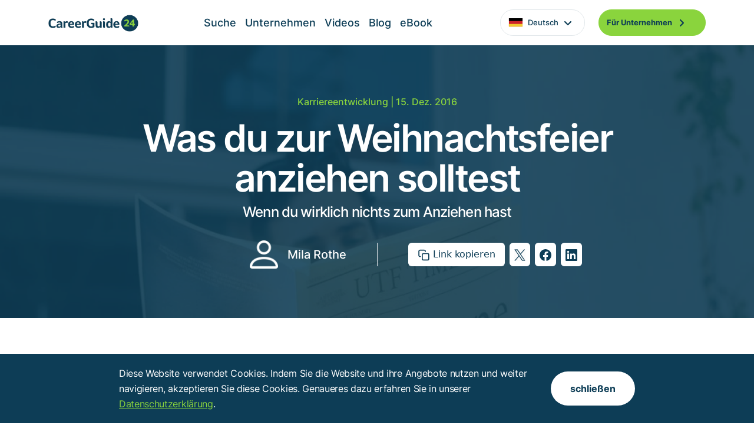

--- FILE ---
content_type: text/html; charset=UTF-8
request_url: https://www.careerguide24.com/de/Blog/71/Was+du+zur+Weihnachtsfeier+anziehen+solltest
body_size: 7037
content:
<!DOCTYPE html>
<html lang="en" class="translated-ltr">

<head>
  <link href="/css/remixicon/remixicon.css" rel="stylesheet">
  <link href="/css/swiper-bundle.min.css" rel="stylesheet">  
  <meta charset="utf-8">
<meta content="width=device-width, initial-scale=1.0" name="viewport">
<meta http-equiv="language" content="DE">

<title>Was du zur Weihnachtsfeier anziehen solltest | CareerGuide24</title>
<meta content="" name="description">
<meta content="" name="keywords">



<!-- Favicons -->
<link rel="icon" type="image/png" href="/favicon-96x96.png" sizes="96x96" />
<link rel="icon" type="image/svg+xml" href="/favicon.svg" />
<link rel="shortcut icon" href="/favicon.ico" />
<link rel="apple-touch-icon" sizes="180x180" href="/apple-touch-icon.png" />
<link rel="manifest" href="/site.webmanifest" />
<!--
<link href="/images/favicon.png" rel="icon">
<link href="/images/apple-touch-icon.png" rel="apple-touch-icon">
-->

<!-- Vendor CSS Files -->
<link href="/css/aos/aos.css" rel="stylesheet">
<link href="/css/bootstrap/bootstrap.min.css" rel="stylesheet">
<link href="/css/bootstrap-icons/bootstrap-icons.css" rel="stylesheet">
<link href="/css/glightbox.min.css" rel="stylesheet">

<!-- Template Main CSS Files -->
<link href="/css/custom.css" rel="stylesheet">  
<link href="/css/zulu.css" rel="stylesheet">  <link href="/css/boxicons/css/boxicons.min.css" rel="stylesheet">   
  
</head>

<body>
  <div id="preloader"></div>
  
  <!-- ======= Header (TopNav) ======= -->    
  <header id="header" class="sticky-top">
    <div class="container-lg container-fluid header-container">
      <div class="d-flex align-items-center">
        <a href="https://www.careerguide24.com/de" class="logo me-auto"><img src="/images/logo.png" alt="" class="img-fluid"></a>
        <nav id="navbar" class="navbar">
          <ul class="navbar-left">
            <li class=""><a class="nav-link scrollto" href="https://www.careerguide24.com/de/Suche">Suche</a></li><li class=""><a class="nav-link scrollto" href="https://www.careerguide24.com/de/Unternehmen">Unternehmen</a></li><li class=""><a class="nav-link scrollto" href="https://www.careerguide24.com/de/Videos">Videos</a></li><li class=""><a class="nav-link scrollto" href="https://www.careerguide24.com/de/Blog">Blog</a></li><li class=""><a class="nav-link scrollto" href="https://www.careerguide24.com/de/eBook">eBook</a></li>            
            <li class="dropdown">
              <a href="#" class="english"><img src="/images/flags/german.svg" style="width: 25px;"><span class="mx-2">Deutsch</span> <img src="/images/drop_down.png"></a><ul><li><a href="https://www.careerguide24.com/en" class="justify-content-start"><img src="/images/flags/english_flag.png" style="width: 25px;"><span class="mx-2">English</span></a></li><li><a href="https://www.careerguide24.com/es" class="justify-content-start"><img src="/images/flags/spanish_flag.svg" style="width: 25px;"><span class="mx-2">Castellano</span></a></li></ul>            </li>            
            <li><a class="getstarted scrollto" href="https://service.careerguide24.com/index.php?lang=de">Für Unternehmen <img class="ms-2" src="/images/button_arrow.png" alt="">  </a></li>
          </ul>
          <i class="bi bi-list mobile-nav-toggle"></i>
        </nav>
      </div>
    <!-- .navbar -->
    </div>
</header>  
  <!-- End Header -->

  <!-- ======= International Companies Section ======= -->
  <section class="banner_blog_detail">    
    <div class="container-fluid blog_detail_bg_img"><div class="row justify-content-center"><div class="col-lg-8 text-center"><p class="business_para" data-aos="zoom-in" data-aos-delay="200"><a href="https://www.careerguide24.com/de/Blog/kat/Karriereentwicklung" class="blog-head-kat">Karriereentwicklung</a> | 15. Dez. 2016</p><h1 data-aos="zoom-in" data-aos-delay="300">Was du zur Weihnachtsfeier anziehen solltest</h1><h5 data-aos="zoom-in" data-aos-delay="400">Wenn du wirklich nichts zum Anziehen hast</h5></div></div><div class="row row_detail justify-content-center g-2 align-items-lg-center mx-1 mt-4"><div class="col-lg-4 col-md-6 mb-lg-0 mb-md-0 mb-3" data-aos="fade-up" data-aos-delay="500"><div class="detail_profile d-flex justify-content-lg-end justify-content-center align-items-center pe-lg-5"><div class="img_client pe-3"><img class="img-fluid feature-autor-image" src="/images/blog/person-white-200.png" alt=""></div><div><h6>Mila Rothe</h6></div></div></div><div class="col-lg-4 col-md-6 border-start" data-aos="fade-up" data-aos-delay="500"><div class="sharelinks social-links d-flex justify-content-lg-start justify-content-center ps-lg-5"><div class="bg-white rounded px-3 py-2 me-2 hover_links"><a href="https://www.careerguide24.com/de/Blog/71/Was+du+zur+Weihnachtsfeier+anziehen+solltest" id="copyhref" name="copyhref">  <img src="/images/blog_detail/copy.svg" alt=""> <span>Link kopieren</span></a></div><div class="bg-white rounded px-2 py-2 me-2 hover_links"><a href="https://twitter.com/intent/tweet?text=Was%20du%20zur%20Weihnachtsfeier%20anziehen%20solltest%20https://www.careerguide24.com/de/Blog/71/Was+du+zur+Weihnachtsfeier+anziehen+solltest" class="popup">  <img src="/images/blog_detail/twitter_x.png" alt=""> </a></div><div class="bg-white rounded px-2 py-2 me-2 hover_links"><a href="https://www.facebook.com/sharer/sharer.php?u=https://www.careerguide24.com/de/Blog/71/Was+du+zur+Weihnachtsfeier+anziehen+solltest" class="popup">  <img src="/images/blog_detail/fb.svg" alt=""></a></div><div class="bg-white rounded px-2 py-2 hover_links"><a href="http://www.linkedin.com/shareArticle?mini=true&url=https://www.careerguide24.com/de/Blog/71/Was+du+zur+Weihnachtsfeier+anziehen+solltest&title=Was%20du%20zur%20Weihnachtsfeier%20anziehen%20solltest&summary=CareerGuide24" class="popup">  <img src="/images/blog_detail/linkedin.svg" alt=""></a></div></div></div></div></div>  </section>
  <!-- End Hero -->

  <main id="main" class="main_blog_detail_page">

    <section class="blog_all_detail">
        <div class="container">
          <div class="row"><div class="col-lg-5 col-md-5 mb-5 pe-lg-5" data-aos="fade-up" data-aos-delay="200"><div class="sticky-top" style="top: 80px;"><div class="card refine_search_card me-lg-2" id="h4items"><div class="card-header d-flex justify-content-between align-items-center"><h3 class="mb-0">Inhaltsverzeichnis</h3><button class="border-0 bg-transparent d-lg-none d-md-none d-block detail_button p-0"><img src="/images//blog_detail/togle_list.png" alt=""></button></div><div class="card-body d-lg-block d-md-block d-none"><div><ul class="mb-0"><li class="border-bottom"><a href="#blogsub1">1.Kreiere ein Outfit rund um dein bestes Accessoire</a></li><li class="border-bottom"><a href="#blogsub2">2. Trage Schuhe, in denen du dich gut fühlst</a></li><li class="border-bottom"><a href="#blogsub3">3. Setz auf eine auffällige Farbe (nein, schwarz ist nicht auffällig)</a></li><li class="border-bottom"><a href="#blogsub4">4. Versuche es mit Glitzer</a></li><li class="border-bottom"><a href="#blogsub5">5. Setze den Fokus auf dein Gesicht</a></li><li class="border-bottom"><a href="#blogsub6">6. Gib dir einfach mehr Mühe als sonst</a></li><li class=""><a href="#blogsub7">7. Trage, was du hast, magst und worin du dich wohl fühlst</a></li></ul></div></div><div class="card-body card_close" style="display: none;"><div><ul class="mb-0"><li class="border-bottom"><a href="#blogsub1">1.Kreiere ein Outfit rund um dein bestes Accessoire</a></li><li class="border-bottom"><a href="#blogsub2">2. Trage Schuhe, in denen du dich gut fühlst</a></li><li class="border-bottom"><a href="#blogsub3">3. Setz auf eine auffällige Farbe (nein, schwarz ist nicht auffällig)</a></li><li class="border-bottom"><a href="#blogsub4">4. Versuche es mit Glitzer</a></li><li class="border-bottom"><a href="#blogsub5">5. Setze den Fokus auf dein Gesicht</a></li><li class="border-bottom"><a href="#blogsub6">6. Gib dir einfach mehr Mühe als sonst</a></li><li class=""><a href="#blogsub7">7. Trage, was du hast, magst und worin du dich wohl fühlst</a></li></ul></div></div></div></div></div><div class="col-lg-7 col-md-7 mx-auto " data-aos="fade-up" data-aos-delay="300"><div class="first_blog_detail" id="blog_single_view"><div class="detail_img text-center"><img src="/images/blog/bild/erfolg_71.webp" class="" alt="img"></div><p>Es gibt viele Dinge, die einen in der Vorweihnachtszeit stressen k&ouml;nnen: vor Jahresende gibt es noch viel zu tun, du musst dir &uuml;berlegen, was du verschenken willst und &uuml;berall lauern Weihnachtss&uuml;&szlig;igkeiten, die von dir gegessen werden wollen. Egal wie viele Dinge dich gerade stressen, dein Outfit f&uuml;r die Weihnachtsfeier sollte nicht auf dieser Liste sein. <br />
Nat&uuml;rlich kann es schwer sein, sich nicht stressen zu lassen, gerade wenn das Unternehmen einen <a href="https://www.careerguide24.com/de/Blog/65/Ja%2C+nein%2C+vielleicht%3A+Business+Casual+Dresscode+entschl%C3%BCsselt" target="_blank">Dresscode</a> vorgibt wie "leger", "weihnachtlich" oder "just have fun with it". <br />
Ist es wie der Abiball, zu dem du dir ein extravagantes Kleid kaufen willst? Oder ist es wie eine normale After Work Party - nur mit einer Weihnachtsm&uuml;tze auf dem Kopf?<br />
Ich arbeite nat&uuml;rlich nicht <a href="https://www.careerguide24.com/de/Blog/49/Der+Schl%C3%BCssel+zum+perfekten+Outfit+f%C3%BCrs+Bewerbungsgespr%C3%A4ch%3F" target="_blank">in deinem B&uuml;ro</a>, von daher kann ich dir nicht sagen, was das ideale Outfit ist, aber wenn du dir gerade Sorgen machst, weil die gro&szlig;e Feier schon diese Woche ist und du so gar nichts zum Anziehen hast, dann beruhig dich lieber gleich wieder. Hier sind ein paar Tricks f&uuml;r dich, mit denen du garantiert ein gutes Outfit f&uuml;r die Party findest. Du wirst vielleicht nicht aussehen wie frisch vom Laufsteg, aber du wirst gut in die Umgebung passen.</p><h4 id="blogsub1" class="blogsubscroll">1.Kreiere ein Outfit rund um dein bestes Accessoire</h4>Vielleicht ist es eine Kette, die dein schlichtes, schwarzes Kleid aufwertet oder diese eine gr&uuml;ne Tasche, um die du den Rest deines Outfits planen kannst. Das richtige Accessoire kann die Antwort auf dein Problem sein.<h4 id="blogsub2" class="blogsubscroll">2. Trage Schuhe, in denen du dich gut f&uuml;hlst</h4>Du musst dich durch die Tiefen deines Kleiderschranks w&uuml;hlen, um etwas Passendes zu finden? Das ist schon okay. Vielleicht hilft es dir, wenn du dein Outfit auf deine Schuhe aufbaust. Trage dein Lieblingspaar und du f&uuml;hlst dich automatisch gut. Allerdings solltest du lieber darauf verzichten neue, hohe Schuhe anzuziehen, falls du vorhast, am Abend zu tanzen.<h4 id="blogsub3" class="blogsubscroll">3. Setz auf eine auff&auml;llige Farbe (nein, schwarz ist nicht auff&auml;llig)</h4>Setze ein Signal mit einer echten Weihnachtsfarbe &ndash; rot! Wenn es eine Farbe ist, die du normalerweise nicht tr&auml;gst, dann ist die Weihnachtsfeier ein guter Zeitpunkt, um sich doch mal zu trauen (ohne, dass man sich unwohl f&uuml;hlen muss).<h4 id="blogsub4" class="blogsubscroll">4. Versuche es mit Glitzer</h4>Ein glitzerndes oder metallisches Teil zu tragen bedeutet, dass du den Rest des Outfits ganz einfach halten und dich trotzdem f&uuml;hlen kannst, als h&auml;ttest du dich besonders herausgeputzt<h4 id="blogsub5" class="blogsubscroll">5. Setze den Fokus auf dein Gesicht</h4>Nichts passt besser zu einem einfachen Outfit als ein auff&auml;lliger roter Lippenstift. Also schnapp dir diesen einen Lippenstift, der schon seit l&auml;ngerem unber&uuml;hrt in deiner Makeuptasche rumliegt und trag ihn mit der entsprechenden Portion Selbstbewusstsein auf.<h4 id="blogsub6" class="blogsubscroll">6. Gib dir einfach mehr M&uuml;he als sonst</h4>Auch wenn du dich nicht extra in Schale schmei&szlig;en willst, achte einfach darauf, dass deine Kleidung nicht zerknittert, faltig oder gar schmutzig. Erg&auml;nze deinen normalen Look vielleicht mit einer Lederjacke oder einer coolen Brosche und du bist gut ger&uuml;stet f&uuml;r den Abend.<h4 id="blogsub7" class="blogsubscroll">7. Trage, was du hast, magst und worin du dich wohl f&uuml;hlst</h4>Manchmal freut man sich &uuml;ber einen Grund shoppen zu gehen, aber f&uuml;r eine Weihnachtsfeier brauchst du nicht unbedingt ein neues Outfit. Trage einfach, worin du dich wohl f&uuml;hlst. Wenn es Jeans und ein Pullover sind, dann ist das vollkommen in Ordnung. Wenn es ein T-Shirt und Rock sind, dann zieh sie an und trag sie mit &Uuml;berzeugung. Solange die Einladung zur Weihnachtsfeier nicht explizit Abendgarderobe verlangt, kannst du so ziemlich alles tragen, was du willst.<br />
<br />
Als letzter Tipp: Frage dich einfach, ob du m&ouml;chtest, dass dein Chef oder Vorgesetzter dich in diesem Outfit sieht. Wenn irgendetwas zu kurz, zu eng, zu schlabberig, zu durchsichtig oder zu auff&auml;llig ist, dann nimm lieber Abstand davon. Das kannst du dann immer noch zur Silvesterparty mit deinen Freunden tragen. <br />
In erster Linie geht es bei der Weihnachtsfeier darum, mit den Kollegen Spa&szlig; zu haben und ein Jahr harter Arbeit zu feiern. Wenn du dich nicht wohl f&uuml;hlst, dann hast du auch keinen Spa&szlig;. Also h&ouml;r auf dir Gedanken zu machen und genie&szlig;e den Abend.<ul class="list-inline" id="blog-content-taglist"  data-aos="fade-up" data-aos-delay="400"><li class="list-inline-item mb-3 me-3"><a class="btn btn-green-hover" href="https://www.careerguide24.com/de/Blog/tag/Arbeitsplatz"><img class="hash_img" src="/images/blog/Hash.png" alt=""> Arbeitsplatz</a></li><li class="list-inline-item mb-3 me-3"><a class="btn btn-green-hover" href="https://www.careerguide24.com/de/Blog/tag/Karriere"><img class="hash_img" src="/images/blog/Hash.png" alt=""> Karriere</a></li><li class="list-inline-item mb-3 me-3"><a class="btn btn-green-hover" href="https://www.careerguide24.com/de/Blog/tag/Karrieretipps"><img class="hash_img" src="/images/blog/Hash.png" alt=""> Karrieretipps</a></li></ul></div></div></div>                        
        </div>
    </section>

    <section id="read_more_article" class="read_more_article">
      <div class="container">
        <div class="row">
          <div class="col-12" data-aos="fade-up" data-aos-delay="300">
            <h1 class="article_heading">
              Empfohlen
            </h1>
          </div>
        </div>
        <div class="row">
          <div class="col-lg-4 col-md-5 mb-3"  data-aos="fade-up" data-aos-delay="400">
            <div class="row">
              <div class="col-lg-12 mb-3">
                <div class="articale_item position-relative"><div class="articale_img"><img src="/images/blog/bild/karrieretipps_453.webp" alt=""></div><div class="articale_detail pb-2"><p>Karriereentwicklung</p><h4><a href="https://www.careerguide24.com/de/Blog/453/Was+sind+typische+Boni%2C+und+wie+funktionieren+sie%3F" class="stretched-link">Was sind typische Boni, und wie funktionieren sie?</a></h4><p><i class="bi bi-person"></i> <span class="text-decoration-underline">Kaiser</span></p></div></div> 
                <div class="border-bottom d-lg-block d-md-block d-none"></div> 
              </div>
              <div class="col-lg-12 mb-3">
                <div class="articale_item position-relative"><div class="articale_img"><img src="/images/blog/bild/bewerbung_470.webp" alt=""></div><div class="articale_detail pb-2"><p>Bewerbung, Vorstellungsgespräch</p><h4><a href="https://www.careerguide24.com/de/Blog/470/Die+Nervosit%C3%A4t+beim+Vorstellungsgespr%C3%A4ch+%C3%BCberwinden%3A+5+wirkungsvolle+Tipps+zur+Steigerung+deiner+Leistung" class="stretched-link">Die Nervosität beim Vorstellungsgespräch überwinden: 5 wirkungsvolle Tipps zur Steigerung deiner Leistung</a></h4><p><i class="bi bi-person"></i> <span class="text-decoration-underline">Alina Weise</span></p></div></div>              </div>
            </div>
          </div>
          <div class="col-lg-8 col-md-7 pb-lg-5 pb-md-5 mb-3"  data-aos="fade-up" data-aos-delay="400">
            <div class="articale_item position-relative"><div class="articale_img"><img src="/images/blog/bild/karriere_455.webp" alt=""></div><div class="articale_detail pb-2"><p>Karriereentwicklung</p><h2><a href="https://www.careerguide24.com/de/Blog/455/Die+Rolle+von+Employer+Branding+im+modernen+Recruiting" class="stretched-link">Die Rolle von Employer Branding im modernen Recruiting</a></h2></div><div class="articale_profile d-flex align-items-center pb-lg-5 pb-3"><div class="img_client pe-3"><img class="img-fluid feature-autor-image" src="/images/blog/person-200.png" alt=""></div><div><h6>SichtbarerWerden GmbH</h6><p>Agentur für Sichtbarkeit</p></div></div></div>                        
            <div class="border-bottom d-block d-md-none d-lg-none mt-3"></div>
          </div>          
        </div>
      </div>
    </section>

    <!-- ======= Some popular employers Section ======= -->
    <section id="select_information" class="select_information">
      <div class="container select_information_container" data-aos="fade-up" data-aos-delay="200">
        <div class="first_img_bg">
          <img src="/images/ellipse_3.png" alt="">
        </div>
        <div class="second_img_bg">
          <img src="/images/ellipse__1.png" alt="">
        </div>
        <div class="third_img_bg">
          <img src="/images/epllipse__2.png" alt="">
        </div>
        <div class="forth_img_bg">
          <img src="/images/ellipse__4.png" alt="">
        </div>
        <div class="fifth_img_bg">
          <img src="/images/ellipse__5.png" alt="">
        </div>
        <div class="row justify-content-center select_information_heading_row">
          <div class="col-lg-6 col-md-8 text-center">
            <h2>Wähle aus 209 internationalen Top-Unternehmen.</h2>            
          </div>
        </div>
        <div class="row justify-content-center">
          <div class="col-lg-10">
            <div class="card select_information_card">
              <div class="card-body" id="searchbottomstart">
               <form action="" id="200"><div class="row g-3"><div class="col-lg-6 col-md-6  order-1 order-md-1"><div class="custom-select"><select name="level"><option value="0" selected>Dein Einstiegslevel</option><option value="1">Student /-in, Absolvent /-in</option><option value="2">Young Professional</option><option value="3">Professional</option></select></div></div><div class="col-lg-6 col-md-6  order-4 order-md-2"><div class="custom-select"><select name="vertragsart"><option value="0" selected>Was möchtest du machen ?</option><option value="20">Berufsbegleitendes Studium</option><option value="2">Direkteinstieg</option><option value="18">Duales Studium</option><option value="22">Festanstellung</option><option value="15">Freie Mitarbeit</option><option value="4">Praktikum</option><option value="6">Projektmitarbeit</option><option value="1">Promotion</option><option value="21">Referendariat</option><option value="9">Studienabschlussarbeit</option><option value="3">Traineeprogramm</option><option value="10">Volontariat</option><option value="7">Werkstudent</option><option value="8">Wissenschaftlicher Mitarbeiter</option></select></div></div><div class="col-lg-6 col-md-6  order-2 order-md-3"><div class="custom-select"><select name="fachbereich"><option value="0" selected>Der Fachbereich deines Studiums</option><option value="6">Rechts-, Wirtschafts- und Sozialwissenschaften</option><option value="3">Ingenieurwissenschaften</option><option value="7">Sprach-, Medien- und Kulturwissenschaften</option><option value="5">Naturwissenschaften, Informatik, Mathematik</option><option value="2">Gesundheitswissenschaften, Medizin</option><option value="4">Kunst, Musik, Schauspiel und Design</option><option value="1">Agrar-, Forst-, Haushalts- und Ernährungswissenschaften</option></select></div></div><div class="col-lg-6 col-md-6  order-5 order-md-4"><div class="custom-select"><select name="land"><option value="0" selected>In welchem Land möchtest du arbeiten ?</option><option value="80">Deutschland</option><option value="58">Dänemark</option><option value="73">Frankreich</option><option value="150">Niederlande</option><option value="160">Norwegen</option><option value="205">Schweden</option><option value="206">Schweiz</option><option value="199">Spanien </option><option value="226">Vereinigten Staaten</option><option value="225">Vereinigtes Königreich</option><option value="14">Österreich</option></select></div></div><div class="col-lg-6 col-md-6  order-3 order-md-5"><div class="custom-select"><select name="abschluss"><option value="0" selected>Vorhandener / angestrebter Abschluss</option><option value="1">Bachelor</option><option value="4">Diplom</option><option value="2">MBA</option><option value="3">Master</option><option value="8">Promotion</option><option value="7">Staatsexamen</option></select></div></div><div class="col-lg-6 col-md-6 order-last"><a href="https://www.careerguide24.com/de/Suche" class="show_all d-contents border-0"><div class="show_all_button">Alle anzeigen <img class="ms-2" src="/images/button_arrow.png" alt=""> </div> </a></div></div></form>              </div>
            </div>
          </div>
        </div>
      </div>
    </section>

  </main>
  <!-- End #main -->

  <!-- ======= Footer Start ======= -->  
  <footer id="footer" class="footer">
    <div class="container footer-top">
      <div class="row g-3">
        <div class="col-lg-6 col-md-6 mb-4">
          <h5>
            Abonniere unseren Newsletter.          </h5>
          <p>
            Wir informieren über neue Artikel im Blog von CareerGuide24.          </p>
          <div class="form_email" id="FooterSubscibeDiv">          
            <form action="" method="post" id="FooterNewsletter" name="FooterNewsletter">
              <input type="email" name="subscribermail" id="subscribermail" placeholder="E-Mail Adresse eingeben" required><input type="submit" value="Abonnieren"><img src="/images/CaretRight.svg" alt="">
            </form>                        
          </div>
        </div>
        <div class="col-lg-2 col-md-2 col-6">
          <h4>
            Unternehmen          </h4>
          <ul>
            <li><a href="https://www.careerguide24.com/de/%C3%9Cber+uns">Über uns</a></li>
            <li><a href="https://www.careerguide24.com/de/AGB">AGB</a></li>
            <li><a href="https://www.careerguide24.com/de/Impressum">Impressum</a></li>
            <li><a href="https://www.careerguide24.com/de/Datenschutz">Datenschutz</a></li>
          </ul>
        </div>
        <div class="col-lg-2 col-md-2 col-6">
          <h4>
            Ressourcen          </h4>
          <ul>            
            <li><a href="https://www.careerguide24.com/de/Kontakt">Kontakt</a></li>
            <li><a href="https://www.careerguide24.com/de/Partner">Partner</a></li>
            <li><a href="https://www.careerguide24.com/de/Branchen">Branchenindex</a></li>
            <li><a href="https://www.careerguide24.com/de/Karriere-Wissen">Karriere-Wissen</a></li>
          </ul>
        </div>
        <div class="col-lg-2 col-md-2">
          <h4>
            Awards
          </h4>
          <ul class="d-flex">
            <li class="me-3"><a href="#"><img class="img-fluid" src="/images/company_1.png" alt=""></a></li>
            <li><a href="#"><img class="img-fluid" src="/images/company_2.png" alt=""></a></li>
          </ul>
        </div>
       </div>
    </div>
    <hr/>
    <div class="container copyright"> 
      <div class="row">        
        <div class="col-lg-12 mb-3">
          <div class="copyright_career text-center">
            Copyright &copy;  2014 - 2026 <strong><span>Troy Verlags- und Werbungsgesellschaft mbH</span></strong>. Alle Rechte vorbehalten.
          </div>
        </div>
      </div>
    </div>    
    <div class="container-fluid footer-sticky fixed-bottom" id="CookieAcceptContainer">
  <div class="container d-lg-flex d-md-flex align-items-center">
    <div>
      <p class="mb-lg-0 mb-md-0 mb-3">Diese Website verwendet Cookies. Indem Sie die Website und ihre Angebote nutzen und weiter navigieren, akzeptieren Sie diese Cookies. Genaueres dazu erfahren Sie in unserer <a href="https://www.careerguide24.com/de/Datenschutz">Datenschutzerklärung</a>.</p>            
    </div>
    <div>
      <button class="btn btn-close-btn" id="CookieAcceptButton">schließen</button>
    </div>
  </div>
</div>
    
  </footer>  
  <a href="#" class="back-to-top d-flex align-items-center justify-content-center"><i class="bi bi-arrow-up-short"></i></a>  <!-- ======= Footer Ende ======== -->
        
  <!-- === JS Files === -->
  <script src="/jss/glightbox.min.js"></script>
  <script src="/jss/swiper/swiper-bundle.min.js"></script>    
  <script src="/jss/aos/aos.js"></script>
<script src="/jss/bootstrap/bootstrap.bundle.min.js"></script>
<script src="/jss/jquery-2.2.4.min.js"></script>
<script src="/jss/main.js"></script>
<script src="/jss/zulu.js"></script>  <!-- <script src="/jss/slick/slick.js"></script> -->  
  <script src="/jss/isotope.pkgd.min.js"></script>  
  <script src="/jss/noframework.waypoints.js"></script>
  <script src="/jss/blog.js"></script>
</body>

</html>

--- FILE ---
content_type: text/css
request_url: https://www.careerguide24.com/css/custom.css
body_size: 16063
content:
@font-face{
  font-family: Inter-Bold;
  src: url(../fonts/static/Inter-Bold.ttf);
}
@font-face{
  font-family: Inter-SemiBold;
  src: url(../fonts/static/Inter-SemiBold.ttf);
}
@font-face{
  font-family: Inter-Light;
  src: url(../fonts/static/Inter-Light.ttf);
}
@font-face{
  font-family: Inter-Medium;
  src: url(../fonts/static/Inter-Medium.ttf);
}
@font-face{
  font-family: Inter-Regular;
  src: url(../fonts/static/Inter-Regular.ttf);
}

/*--------------------------------------------------------------
# General
--------------------------------------------------------------*/
body {
  color: #0D3D56;
}
section {
  overflow: hidden;
}
a {
  color: #0D3D56;
  text-decoration: none;
}

a:hover {
  color: #8AD43D;
  text-decoration: none;
}

h1,
h2,
h3,
h4,
h5,
h6 {
  font-family: Inter-Bold, sans-serif;
}

/*--------------------------------------------------------------
# Preloader
--------------------------------------------------------------*/
#preloader {
  position: fixed;
  top: 0;
  left: 0;
  right: 0;
  bottom: 0;
  z-index: 9999;
  overflow: hidden;
  background: #0D3D56;
}

#preloader:before {
  content: "";
  position: fixed;
  top: calc(50% - 30px);
  left: calc(50% - 30px);
  border: 6px solid #8AD43D;
  border-top-color: #fff;
  border-bottom-color: #fff;
  border-radius: 50%;
  width: 60px;
  height: 60px;
  animation: animate-preloader 1s linear infinite;
}

@keyframes animate-preloader {
  0% {
    transform: rotate(0deg);
  }

  100% {
    transform: rotate(360deg);
  }
}

/*--------------------------------------------------------------
# Back to top button
--------------------------------------------------------------*/
.back-to-top {
  position: fixed;
  visibility: hidden;
  opacity: 0;
  right: 15px;
  bottom: 15px;
  z-index: 9999;
  background: #0D3D56;
  width: 40px;
  height: 40px;
  border-radius: 50px;
  transition: all 0.4s;
}

.back-to-top i {
  font-size: 24px;
  color: #fff;
  line-height: 0;
}

.back-to-top:hover {
  background: #0D3D56!important;
  color: #fff;
}

.back-to-top.active {
  visibility: visible;
  opacity: 1;
}
/*--------------------------------------------------------------
# Header
--------------------------------------------------------------*/
#header {
  transition: all 0.5s;
  z-index: 9999;
  background-color: #fff;
  padding: 15px 0;
}

#header.header-scrolled,
#header.header-inner-pages {
  background: #fff;
  box-shadow: #f0f0f0 1px 1px 1px ;  
  z-index: 9999;
}

#header .logo {
  font-size: 30px;
  margin: 0;
  padding: 0;
  line-height: 1;
  font-weight: 500;
  letter-spacing: 2px;
  text-transform: uppercase;
}

#header .logo a {
  color: #fff;
}

#header .logo img {
  max-height: 36px;
}




#header-company {
  transition: all 0.5s;
  z-index: 997;
  background: #0D3D56;
  padding: 15px 0;
}

#header-company.header-scrolled,
#header-company.header-inner-pages {
  background: #0D3D56;
  box-shadow: #ccc 0 0 3px ;  
}

#header-company .logo {
  font-size: 30px;
  margin: 0;
  padding: 0;
  line-height: 1;
  font-weight: 500;
  letter-spacing: 2px;
  text-transform: uppercase;
}

#header-company .logo a {
  color: #fff;
}

/*--------------------------------------------------------------
# Navigation Menu
--------------------------------------------------------------*/
/**
* Desktop Navigation 
*/
.navbar {
  padding: 0;
}

.navbar ul {
  margin: 0;
  padding: 0;
  display: flex;
  list-style: none;
  align-items: center;
}
.navbar .navbar-left li:first-child {
  margin-left: 0;
}
.navbar .navbar-left li:nth-last-child(3) {
  margin-right: 56px;
}
.navbar li {
  position: relative;
  margin-left: 30px;
}
.navbar li:last-child {
  margin-left: 8px;
}
.navbar .navbar-right li:first-child {
 margin-left: 60px;
}
/* .navbar .navbar-right li:last-child {
  margin-left: 30px;
} */

.navbar li a,
.navbar li a:focus {
  display: flex;
  align-items: center;
  justify-content: space-between;
  padding: 10px 0 10px 0px;
  font-size: 16px;
  font-weight: 500;
  font-family: Inter-Medium ;
  color: #0D3D56;
  white-space: nowrap;
  transition: 0.3s;
}
.company_navbar li a,
.company_navbar a:focus {
  color: #fff;
}
.company_navbar .english,
.company_navbar .english:focus {
  color: #FFF!important;
  border: 1px solid #ccc!important;
}
.company_navbar .getstarted,
.company_navbar .getstarted:focus  {
  color: #FFF!important;
}
.navbar li a i,
.navbar li a:focus i {
  font-size: 16px;
  line-height: 0;
  margin-left: 5px;
}

.navbar li a:hover,
.navbar .active,
.navbar .active:focus,
.navbar li:hover>a {
  color: #8AD43D  ;
}
.navbar .english,
.navbar .english:focus {
  padding: 12px 20px;
  border-radius: 50px;
  color: #0D3D56;
  font-size: 16px;
  border: 1px solid #0D3D561F;
}
.navbar .english:hover,
.navbar .english:focus:hover {
  color: #0c3c53!important;
  background: #8AD43D;
}

.navbar .getstarted,
.navbar .getstarted:focus {
  padding: 12px 32px;
  border-radius: 50px;
  color: #0D3D56;
  font-family: Inter-bold;
  font-size: 16px;
  border: 1px solid #8AD43D;
  background: #8AD43D; 
}

.navbar .getstarted:hover,
.navbar .getstarted:focus:hover {
  color: #0c3c53;
  background: #fff;
  border: 1px solid #0D3D561F;
}


.navbar .dropdown ul {
  display: block;
  position: absolute;
  /* left: 14px; */
  top: calc(100% + 30px);
  margin: 0;
  padding: 0px 20px;
  z-index: 99;
  opacity: 0;
  visibility: hidden;
  background: #fff;
  box-shadow: 0px 0px 30px rgba(127, 137, 161, 0.25);
  transition: 0.3s;
  border-radius: 4px;
}

.navbar .dropdown ul li {
  min-width: 200px;
  margin-left: 0px;
  border-bottom: 1px solid rgba(13, 61, 86, 0.20) ;
}
.navbar .dropdown ul li:nth-last-child(3) {
  margin-right: 0px!important;
}
.navbar .dropdown ul li:last-child {
  border-bottom: none ;
}
.navbar .dropdown ul a {
  padding: 15px 0px;
  font-size: 14px;
  text-transform: none;
  font-weight: 500;
  color: #0c3c53;
}

.navbar .dropdown ul a i {
  font-size: 12px;
}

.navbar .dropdown ul a:hover,
.navbar .dropdown ul .active:hover,
.navbar .dropdown ul li:hover>a {
  color: #8AD43D;
}

.navbar .dropdown:hover>ul {
  opacity: 1;
  top: 100%;
  visibility: visible;
}

.navbar .dropdown .dropdown ul {
  top: 0;
  left: calc(100% - 30px);
  visibility: hidden;
}

.navbar .dropdown .dropdown:hover>ul {
  opacity: 1;
  top: 0;
  left: 100%;
  visibility: visible;
  position: relative;
  z-index: 999;
}
@media (max-width: 1366px) {
  .navbar .dropdown .dropdown ul {
    left: -90%;
  }

  .navbar .dropdown .dropdown:hover>ul {
    left: -100%;
  }
  /* .our_partner .our_partner_container a.slick-slide {
    width: revert!important;
  } */
}

/**
* Mobile Navigation 
*/
.company_navbar .mobile-nav-toggle{
  color: beige;
}
.mobile-nav-toggle {
  color: #0D3D56;
  font-size: 24px;
  border: 1px solid rgba(13, 61, 86, 0.12);
  padding: 7px;
  border-radius: 100px;
  cursor: pointer;
  display: none;
  line-height: 0;
  transition: 0.5s;
}
.company_navbar .mobile-nav-toggle.bi-x{
  color: beige;
}
.mobile-nav-toggle.bi-x {
  color: #ffffff;
}

@media (max-width: 991px) {
  .mobile-nav-toggle {
    display: block;
  }
  #header .logo img {
    max-height: 28px;
  }

  .navbar-mobile .getstarted, .navbar-mobile .getstarted:focus {
    margin-left: 0px!important;
  }
  .navbar ul {
    display: none;
  }
  .navbar li {
    padding: 5px 0px!important;
    margin-left: 20px!important;
    margin-right: 20px!important;
    border-bottom: 1px solid rgba(13, 61, 86, 0.07);
  }
  .navbar li:nth-last-child(-n+3) {
    border-bottom: none;
  }
  .navbar li a, .navbar li a:focus {
    justify-content: center;
  }
  .navbar .english, .navbar .english:focus, .navbar-mobile .getstarted, .navbar-mobile .getstarted:focus {
    margin-left: 0!important;
    margin-right: 0!important;
  }
  .header-container {
    padding: 0 32px;
  }
  .navbar .dropdown ul {
    padding:0 20px!important;
  }
  .navbar .dropdown ul li {
    margin-left: 0px!important;
    margin-right: 0px!important;
    padding-left: 0px!important;
    padding-right: 0px!important;
  }
  .navbar .dropdown ul a {
    justify-content: left;
    padding-left: 0px!important;
    padding-right: 0px!important;
  }
  .navbar .dropdown ul a:hover {
    color: #8AD43D!important;
  }
 }

.navbar-mobile {
  position: fixed;
  overflow: hidden;
  top: 0;
  right: 0;
  left: 0;
  bottom: 0;
  background: rgba(40, 58, 90, 0.9);
  transition: 0.3s;
  z-index: 999;
}

.navbar-mobile .mobile-nav-toggle {
  position: absolute;
  top: 15px;
  right: 15px;
}

.navbar-mobile ul {
  display: block;
  position: absolute;
  top: 55px;
  right: 15px;
  bottom: 15px;
  left: 15px;
  padding: 10px 0;
  border-radius: 10px;
  background-color: #fff;
  overflow-y: auto;
  transition: 0.3s;
}

.navbar-mobile a,
.navbar-mobile a:focus {
  padding: 10px 20px;
  font-size: 15px;
  color: #0D3D56;
}

.navbar-mobile a:hover,
.navbar-mobile .active,
.navbar-mobile li:hover>a {
  color: #8AD43D;
}

.navbar-mobile .getstarted,
.navbar-mobile .getstarted:focus {
  margin: 15px;
  color: #0D3D56;
}

.navbar-mobile .dropdown ul {
  position: static;
  display: none;
  margin: 10px 20px;
  padding: 10px 0;
  z-index: 99;
  opacity: 1;
  visibility: visible;
  background: #fff;
  box-shadow: 0px 0px 30px rgba(127, 137, 161, 0.25);
}

.navbar-mobile .dropdown ul li {
  min-width: 200px;
}

.navbar-mobile .dropdown ul a {
  padding: 10px 20px;
}

.navbar-mobile .dropdown ul a i {
  font-size: 12px;
}

.navbar-mobile .dropdown ul a:hover,
.navbar-mobile .dropdown ul .active:hover,
.navbar-mobile .dropdown ul li:hover>a {
  color: #47b2e4;
}

.navbar-mobile .dropdown>.dropdown-active {
  display: block;
  visibility: visible !important;
}
@media (min-width: 991.5px) and (max-width: 1399px) {
  #header .logo img {
    max-height: 30px;
  }
  .navbar li {
    margin-left: 15px;
  }
  .navbar li a, .navbar li a:focus {
    font-size: 12px;
  }
  .navbar .english, .navbar .english:focus, .navbar .getstarted, .navbar .getstarted:focus {
    font-size: 13px;
    padding-left: 13px;
    margin-left: 15px;
  }
  /*.navbar .navbar-left li:nth-last-child(3) {*/
  /*  margin-right: 0;*/
  /*}*/
}
/* .international_companies {
  overflow: unset;
} */
.international_companies .international_companies_container {
  max-width: 1440px;
}
.international_companies .international_companies_container .heading_divider h1 {
  color: #0D3D56;
  text-align: center;
  font-family: Inter-SemiBold,sans-serif;
  font-size: 64px;
  line-height: 68px; /* 106.25% */
  letter-spacing: -2.56px;
}
.international_companies .international_companies_container .heading_divider .studies_divider {
  display: inline-grid;
  line-height: 44px;
}
.international_companies .international_companies_container .heading_divider .studies_divider img {
  max-width: 215px;
  margin: auto;
}
.international_companies .international_companies_container .block_images h5 {
  color: #0D3D56; 
  font-family: Inter-SemiBold,sans-serif;
  font-size: 24px;
  line-height: 32px; /* 133.333% */
  letter-spacing: -0.72px;
}
.international_companies .international_companies_container .block_images .left_blocks img {
  margin-top: -50px;
}
.international_companies .international_companies_container .block_images .right_blocks img {
  margin-top: -50px;
}
.international_companies .international_companies_container .block_images {
  margin-top: 20px;
}
.international_companies .international_companies_container .faqs_card {
  margin-top: -105px;
}
.international_companies .international_companies_container .faqs_card .card {
  margin-left: auto;
  margin-right: auto;
  width: 87.50%;
  background: rgba(13, 61, 86, 0.03);
  border-radius: 25px;
  border: none;
}
.international_companies .international_companies_container .faqs_card .card .card-body {
  padding: 40px;
}
.international_companies .international_companies_container .faqs_card .card .card-body .custom-select,
.select_information .select_information_container .select_information_card .card-body .custom-select,
.main_video_page .video_section .videos_container .custom-select,
.main_company_page .companies_logos .companies_logos_container .custom-select,
.main_search_page .search .search_body .custom-select {
  position: relative;
  width: 100%;
}

.international_companies .international_companies_container .faqs_card .card .card-body .custom-select select,
.select_information .select_information_container .select_information_card .card-body .custom-select select,
.main_video_page .video_section .videos_container .custom-select select,
.main_company_page .companies_logos .companies_logos_container .custom-select select,
.main_search_page .search .search_body .custom-select select {
  display: none; /*hide original SELECT element:*/
}

.international_companies .international_companies_container .faqs_card .card .card-body .select-selected,
.select_information .select_information_container .select_information_card .card-body .select-selected,
.main_video_page .video_section .videos_container .select-selected,
.main_company_page .companies_logos .companies_logos_container .select-selected {
  /* background-color: DodgerBlue; */
  color: rgba(13, 61, 86, 0.68);
  font-family: Inter-Medium ,sans-serif;
  padding: 16px;
  font-size: 16px;
  border: 1px solid rgba(13, 61, 86, 0.16);
  line-height: 26px;
  background: #fff;
  letter-spacing: -0.4px;
  margin: 0;
  border-radius: 8px;
}
.main_search_page .search .search_body .select-selected {
  /* background-color: DodgerBlue; */
  color: rgba(13, 61, 86, 0.68);
  font-family: Inter-Medium ,sans-serif;
  padding: 4px 16px;
  font-size: 12px;
  border: 1px solid rgba(13, 61, 86, 0.16);
  line-height: 26px;
  background: #fff;
  letter-spacing: -0.4px;
  margin: 0;
  border-radius: 8px;
}
.international_companies .international_companies_container .faqs_card .card .card-body .custom-select select:focus,
.select_information .select_information_container .select_information_card .card-body .custom-select select:focus,
.main_video_page .video_section .videos_container .custom-select select:focus,
.main_company_page .companies_logos .companies_logos_container .custom-select select:focus,
.main_search_page .search .search_body .custom-select select:focus {
  border: #8AD43D 2px solid;
  box-shadow: none;
  font-family: Inter-bold,sans-serif; 
  color: #0D3D56;
  background: #fff;
 }
 .international_companies .international_companies_container .faqs_card .card .card-body .custom-select .select-arrow-active,
 .select_information .select_information_container .select_information_card .card-body .custom-select .select-arrow-active,
 .main_video_page .video_section .videos_container .custom-select .select-arrow-active,
 .main_company_page .companies_logos .companies_logos_container .custom-select .select-arrow-active,
 .main_search_page .search .search_body .custom-select .select-arrow-active {
  border: 1px solid #8AD43D;
 }

/*style the arrow inside the select element:*/
.international_companies .international_companies_container .faqs_card .card .card-body .select-selected:after,
.select_information .select_information_container .select_information_card .card-body .select-selected:after,
.main_video_page .video_section .videos_container .select-selected:after,
.main_company_page .companies_logos .companies_logos_container .select-selected:after {
  position: absolute;
  content: "";
  top: 27px;
  right: 20px;
  width: 0;
  height: 0;
  border: 6px solid transparent;
  border-color: #0c3c53 transparent transparent transparent;
}
.main_search_page .search .search_body .select-selected:after {
  position: absolute;
  content: "";
  top: 15px;
  right: 20px;
  width: 0;
  height: 0;
  border: 6px solid transparent;
  border-color: #0c3c53 transparent transparent transparent;
}


/*point the arrow upwards when the select box is open (active):*/
.international_companies .international_companies_container .faqs_card .card .card-body .select-selected.select-arrow-active:after,
.select_information .select_information_container .select_information_card .card-body .select-selected.select-arrow-active:after,
.main_video_page .video_section .videos_container .select-selected.select-arrow-active:after,
.main_company_page .companies_logos .companies_logos_container .select-selected.select-arrow-active:after{
  border-color: transparent transparent #0c3c53 transparent;
  top: 22px;
}
.main_search_page .search .search_body .select-selected.select-arrow-active:after {
  border-color: transparent transparent #0c3c53 transparent;
  top: 10px;
}

/*style the items (options), including the selected item:*/
.international_companies .international_companies_container .faqs_card .card .card-body .select-items div,.select-selected,
.select_information .select_information_container .select_information_card .card-body .select-items div,.select-selected,
.main_video_page .video_section .videos_container .select-items div,.select-selected,
.main_company_page .companies_logos .companies_logos_container .select-items div,.select-selected{
  color: #0c3c53;
  padding: 15px 0px;
  border: 1px solid transparent;
  border-color: transparent transparent rgba(0, 0, 0, 0.1) transparent;
  cursor: pointer;
  user-select: none;
  margin: 0 15px;
}
.main_search_page .search .search_body .select-items div,.select-selected {
    color: #0c3c53;
  padding: 4px 0px;
  border: 1px solid transparent;
  border-color: transparent transparent rgba(0, 0, 0, 0.1) transparent;
  cursor: pointer;
  user-select: none;
  margin: 0 15px;
  font-size:12px;
}

/*style items (options):*/
.international_companies .international_companies_container .faqs_card .card .card-body .select-items,
.select_information .select_information_container .select_information_card .card-body .select-items,
.main_video_page .video_section .videos_container .select-items,
.main_company_page .companies_logos .companies_logos_container .select-items,
.main_search_page .search .search_body .select-items {
  background-color: #fff;
  position: absolute;
  top: 100%;
  left: 0;
  right: 0;
  border-radius: 8px;
  z-index: 99;
  box-shadow: 0px 0px 0px 2px rgba(13, 61, 86, 0.16);
}

/*hide the items when the select box is closed:*/
.international_companies .international_companies_container .faqs_card .card .card-body .select-hide,
.select_information .select_information_container .select_information_card .card-body .select-hide,
.main_video_page .video_section .videos_container .select-hide,
.main_company_page .companies_logos .companies_logos_container .select-hide,
.main_search_page .search .search_body .select-hide {
  display: none;
}

.international_companies .international_companies_container .faqs_card .card .card-body .select-items div:hover, .same-as-selected,
.select_information .select_information_container .select_information_card .card-body .select-items div:hover, .same-as-selected,
.main_video_page .video_section .videos_container  .select-items div:hover, .same-as-selected,
.main_company_page .companies_logos .companies_logos_container .select-items div:hover, .same-as-selected,
.main_search_page .search .search_body .select-items div:hover, .same-as-selected {
  /* background-color: rgba(0, 0, 0, 0.1); */
  color: #8AD43D;
}
.international_companies .international_companies_container .faqs_card .card .card-body .select-items div:last-child,
.select_information .select_information_container .select_information_card .card-body .select-items div:last-child,
.main_video_page .video_section .videos_container .select-items div:last-child,
.main_company_page .companies_logos .companies_logos_container .select-items div:last-child,
.main_search_page .search .search_body .select-items div:last-child {
  border: none;
}
/* .international_companies .international_companies_container .faqs_card .card .card-body select,
.select_information .select_information_container .select_information_card .card-body select {
  color: rgba(13, 61, 86, 0.68);
  font-family: Inter-Medium ,sans-serif;
  padding: 16px;
  font-size: 20px;
  border: 2px solid rgba(13, 61, 86, 0.16);
  line-height: 26px;
  letter-spacing: -0.4px;
}
.international_companies .international_companies_container .faqs_card .card .card-body select:focus,
.select_information .select_information_container .select_information_card .card-body select:focus {
  border: #8AD43D 2px solid;
  box-shadow: none;
  font-size: 24px;
  color: #0c3c53;
 }
.international_companies .international_companies_container .faqs_card .card .card-body select option {
  padding: 12px;
  border-bottom: #0c3c53 1px solid;
} */

.international_companies .international_companies_container .faqs_card .card .accordion-button {
  font-family: Inter-Regular,sans-serif;
  border: 1px solid rgba(13, 61, 86, 0.16);
  color: rgba(13, 61, 86, 0.68);
}
.international_companies .international_companies_container .faqs_card .card .accordion-body ul li,
.select_information .select_information_container .select_information_card  .accordion-body ul li{
  color: #0D3D56;
  font-family: Inter-Medium ,sans-serif;
  padding: 18px 25px;
  font-size: 20px;
  line-height: 26px;
  letter-spacing: -0.4px;
}

.international_companies .international_companies_container .faqs_card .card .accordion-.card-body select:not(.collapsed) {
 font-family: Inter-bold,sans-serif; 
 color: #0D3D56;
 background-color: #fff;
}
.international_companies .international_companies_container .faqs_card .show_all {
  display: contents;
  background: transparent;
}
.international_companies .international_companies_container .faqs_card .show_all .show_all_button {
  width: 100%;
  background: #8AD43D;
  height: 50px;
  border: #8AD43D 1px solid;
  display: flex;
  justify-content: center;
  align-items: center;
  padding: 16px 32px;
  font-size: 16px;
  color: #0c3c53;
  border-radius: 58px;
  transition: 0.4s;
  font-family: Inter-bold,sans-serif; 
}
.international_companies .international_companies_container .faqs_card .show_all .show_all_button:hover {
  background: #fff; 
  border: #0D3D56 1px solid;
  color: #0D3D56;
}


@media (max-width: 1220px) {
  .international_companies .international_companies_container .faqs_card .card {
    margin-left: 20px;
  }
  .dual_course .apply_now_container .card_shape_4 img {
    max-width: 95px;
  }
}


.our_partner .our_partner_container {
  padding-top: 70px;
  padding-bottom: 70px;
}
.our_partner .our_partner_container .slick-slide .inner {
  margin: 10px 15px;
}
.our_partner .our_partner_container .slick-slide .inner img {
  height: 48px;
}
.our_partner .our_partner_container h6 {
  color: rgba(13, 61, 86, 0.64);
  font-family: Inter-Regular,sans-serif;
  font-size: 18px;
  margin-bottom: 32px;
}
.our_partner .our_partner_container h6 span {
  font-family: Inter-bold,sans-serif;
  color: #0D3D56;
}

.our_partner .our_partner_container img {
  transition: all 0s ease-in-out;
  padding-right: 30px;
  padding-left: 30px;
  margin: auto;
}
.our_partner .our_partner_container .slick-track {
  display: flex;
  align-items: center;
}
.our_partner .our_partner_container .partner_6 {
 height: 48px;
}
/* .our_partner .our_partner_container  a.slick-slide {
  width: auto!important;
} */
.our_partner .our_partner_container img:hover {
  filter: none;
  transform: scale(1.1);
}
@media (max-width: 991px) {
  .companies_banner .companies_banner_container .box_green {
    left: 0!important;
    bottom: 30%!important;
  }
  .offcanvas  {
    top: 9%!important;
    width: 95%!important;
  }
  .offcanvas-header .btn-close {
    /* background-image: url(../images/canvas_close.png);
    padding: 10px; */
    height: 15px;
    width: 15px;
    border-radius: 100px;
    border: 1px solid rgba(13, 61, 86, 0.12);
  }
  .offcanvas .offcanvas-header h5 {
    font-size: 24px!important;
    line-height: 30px!important; /* 125% */
    letter-spacing: -0.48px!important;
  }
  .offcanvas.offcanvas-end {
    border-radius: 24px 0px 0px 24px!important;
    background: #FAFAFA!important;
  }
  .offcanvas-header {
    border-radius: 20px 0px 20px 20px;
    border: 1px solid rgba(13, 61, 86, 0.08);
    background: #FFF;
    padding: 24px;
  }
  .international_companies .international_companies_container .heading_divider h1 {
    font-size: 56px;
    line-height: 60px;
  }
  .international_companies .international_companies_container .faqs_card .card {
    width: 100%;
    margin-left: 0px;
  }
  .international_companies .international_companies_container .faqs_card .card .card-body {
    padding: 23px;
  }
  .international_companies .international_companies_container .faqs_card .card .card-body .select-selected,
  .select_information .select_information_container .select_information_card .card-body .select-selected {
    font-size: 15px!important;
    line-height: 24px!important; /* 160% */
    letter-spacing: -0.45px!important;
  }
  .international_companies .international_companies_container .faqs_card .card .card-body select:focus,
  .select_information .select_information_container .select_information_card .card-body select:focus {
    font-size: 18px;
  }
  .international_companies .international_companies_container .block_images {
    margin-top: 25px;
  }
  .international_companies .international_companies_container .block_images .left_blocks img {
    width: 96px;
    margin-right: -50px
  }
  .international_companies .international_companies_container .block_images .right_blocks img {
    width: 96px;
    margin-top: 0;
    margin-left: 50px;
  }
  .international_companies .international_companies_container .faqs_card {
    padding-left: 32px;
    padding-right: 32px;
    margin-top: -10px;
  }
  .international_companies .international_companies_container .block_images h5 {
    font-size: 20px;
  }
  .companies_banner .companies_banner_container .banner_heading_company form img {
    margin-top: 0px;
  }
  .companies_banner .companies_banner_container .banner_heading_company form {
    width: 92%!important;
  }
  .companies_banner .companies_banner_container img {
    max-width: 15%;
    margin-top: 5%;
  }
  .companies_banner .companies_banner_container .banner_heading_company h1 {
    font-size: 44px!important;
    line-height: 48px!important;
    margin-bottom: 10px!important;
  }
  .companies_banner .companies_banner_container .banner_heading_company p {
    font-size: 14px!important;
    line-height: 20px!important;
    margin-bottom: 10px!important;
  }
  .companies_banner .companies_banner_container .banner_heading_company form input[type=email],
  .companies_banner .companies_banner_container .banner_heading_company form input[type=submit] {
    font-size: 14px!important;
  }
  .popular_employers {
    padding-top: 50px!important;
    padding-bottom: 50px!important;
  }
  .popular_employers .popular_employers_container .card .card-body {
    padding: 20px!important;
  }
  .popular_employers .popular_employers_container h1 {
    font-size: 48px!important;
    line-height: 54px!important; /* 112.5% */
    letter-spacing: -1.44px!important;
    margin-bottom: 30px; 
  }
  .popular_employers .popular_employers_container .card h5 {
    font-size: 20px!important;
    line-height: 26px!important; /* 130% */
    letter-spacing: -0.8px!important;
  }
  .popular_employers .popular_employers_container .card p {
    font-size: 14px!important;
    font-weight: 500!important;
    line-height: 20px!important;
  }
  .popular_employers .popular_employers_container .dual_button {
    padding: 12px 20px 12px 20px!important;
    font-size: 12px!important;
  }
  .main_video_page .video_section .videos_container .companies_logo_cards h5 {
    font-size: 22px!important;
    line-height: 28px!important;
  }
  .main_video_page .video_section .videos_container .companies_logo_cards .logo_button {
    padding: 16px!important;
    gap: 6!important;
    font-size: 14px!important;
  }
  .play_button img {
    padding: 13px!important;
  }

  .navbar .navbar-left li:first-child {
    margin-left: 30px;
  }
  .select_information .select_information_container .select_information_heading_row h2 {
    font-size: 36px!important;
    line-height: 40px!important;
    letter-spacing: -1.08px!important;
  }
  .select_information .select_information_container .select_information_card {
    padding: 5px!important;
  }
  .international_companies .international_companies_container .faqs_card .card .accordion-body ul li, .select_information .select_information_container .select_information_card .accordion-body ul li {
    padding: 10px 20px!important;
    font-size: 15px!important;
    line-height: 22px!important;
  }
  .get_more_info .get_more_info_container .img_bg_shapes_1 {
    margin-left: 17px!important;
    padding-right: 24px!important;
    margin-top: 28px!important;
  }
  .get_more_info .get_more_info_container .img_bg_shapes_1 .img_2 {
    margin-top: 40px!important;
  }
  .get_more_info .get_more_info_container .img_bg_shapes_2 {
    margin-left: 17px!important;
    margin-top: 0px!important;
  }
  .get_more_info .get_more_info_container .get_more_detail {
    padding: 20px 20px 0!important;
  }
  .get_more_info .get_more_info_container h2 {
    font-size: 40px!important;
    line-height: 46px!important; /* 115% */
    letter-spacing: -1.6px!important;
  }
  .get_more_info {
    padding: 50px 40px!important;
  }
  .get_more_info .get_more_info_container .get_more_detail p {
    font-size: 13px!important;
    line-height: 19px!important; /* 146.154% */
    letter-spacing: -0.13px!important;
  }
  .get_more_info .get_more_info_container .get_more_detail .get_more_info_button {
    font-size: 14px!important;
  }
  .footer .footer-top form input[type=submit] {
    font-size: 12px!important;
  }
  .footer .footer-top form img {
    /* top: 11px!important; */
    right: 7px!important;
    width: 14px!important;
  }
  .footer .footer-top form input[type=email] {
    font-size: 12px!important;
  }
  .our_partner .our_partner_container img {
    padding-right: 20px;
    padding-left: 20px;
    height: 24px!important;
  }
  .our_partner .our_partner_container h6 {
    margin-bottom: 16px;
  }
  .get_more_info .get_more_info_container .shape-bottom img {
    margin-bottom: -1px;
  }
}
@media (max-width: 767px) {
  .companies_banner .companies_banner_container .banner_heading_company {
    padding: 40px!important;
  }
  .tell_your_friends img {
    height: 40px!important;
  }
  .main_search_page .search .post_detail .about_img img {
    height: 169px!important;
  }
  .main_blog_detail_page .blog_all_detail .refine_search_card .card-header {
    padding: 5px 4px 5px 20px!important;
  }
  /* .main_blog_detail_page .blog_all_detail .refine_search_card .card_close {
    display: none!important;
  } */
  .main_blog_detail_page .blog_all_detail .refine_search_card .card-header h3 {
    font-size: 16px!important;
    line-height: 22px!important; /* 137.5% */
    letter-spacing: -0.48px!important;
  }
  .main_blog_detail_page .blog_all_detail .refine_search_card .card-body ul li a {
    font-size: 14px!important;
    line-height: 20px!important
  }
  .international_companies .international_companies_container .heading_divider .studies_divider {
      line-height: 27px!important;
  }
  .international_companies .international_companies_container .heading_divider .studies_divider img {
    max-width: 115px!important;
  }
  .international_companies .international_companies_container .heading_divider h1 {
    font-size: 40px;
    line-height: 44px;
  }
  .our_partner .our_partner_container img {
    height: 24px!important;
  }
  .our_partner .our_partner_container .slick-slide .inner {
    margin: 0!important;
  }
  .our_partner .our_partner_container h6 {
    font-size: 12px;
    margin-bottom: 15px;
  }
  .international_companies .international_companies_container .block_images .right_blocks img {
    margin-left: -20px;
  }
  .testimonials {
    margin-top: 40px!important;
    margin-bottom: 40px!important;
  }
  .testimonials .testimonials_container {
    padding: 29px 12px 29px!important;
  }
  .testimonials .my_slider_testimonial .slick-prev {
    left: -4px!important;
  }
  .testimonials .testimonials_container .background_image {
    margin-left: -24px!important;
    margin-top: -28px!important;
  }
  .testimonials .testimonials_container .img_block_testimonial img {
    max-width: 214px!important;
    height: 200px!important;
  }
  .dual_course .apply_now_container .inner_shape_2 {
    width: 100%!important;
  }
  .testimonials .testimonials_container .main_card .card_1 .sub_img_5 {
    margin-top: -51px!important;
  }
  .testimonials .testimonials_container img {
    max-width: 258px;
  }
  .testimonials .testimonials_container .main_card {
    border: none!important;
  }
  .testimonials .testimonials_container .main_card .card_2 .sub_img_1 img {
    display: none;
  }
  .testimonials .testimonials_container .main_card .card_2 {
    background-image: url(../images/testimonials/bg_border.png)!important;
    background-size: 100% 100%!important;
    margin-top: 15px;
    padding-bottom: 30px!important;
  }
  .testimonials .testimonials_container .main_card .card_2 .detail_testimonials {
    padding: 12px!important;
  }
  .testimonials .my_slider_testimonial .slick-prev {
    left: 12px;
    top: 30%;
  }
  .testimonials .my_slider_testimonial .slick-next {
    display: none;
  }
  .testimonials .testimonials_container .main_card .card_2 .detail_testimonials p {
    margin-top: 5px!important;
    font-size: 16px!important;
    line-height: 20px!important;
    /* letter-spacing: -0.32px!important; */
    margin-bottom: 0px!important;
  }
  .testimonials .testimonials_container .main_card .card_2 .detail_testimonials a span {
    font-size: 14px!important;
  }
  .testimonials .my_slider_testimonial .slick-next {
    display: none!important;
  }
  .testimonials .testimonials_container .main_card .card_2 .detail_testimonials hr,
  .dual_course .apply_now_container .card_shape_4 hr {
    margin-bottom: 10px!important;
    border: 1px solid rgba(138, 212, 61, 0.72)!important;
  }
  .dual_course .apply_now_container .card_shape_2 {
    background-image: url(../images/apply/shape_3.png)!important;
    margin-left: 0!important;
  }
  .dual_course .apply_now_container .inner_shape_2 {
    margin-left: 0;
    width: 100%;
  }
  .get_more_info .get_more_info_container .get_more_detail p P{
    font-size: 12px;
    font-style: normal;
    font-weight: 400;
    line-height: 18px; /* 150% */
    letter-spacing: -0.12px;
  }
  .dual_course .apply_now_container .card_shape_1 {
    background-image: url(../images/apply/mob_shape_1.png)!important;
  }
  .dual_course .apply_now_container .card_shape_2,
  .dual_course .apply_now_container .card_shape_3 {
    background-image: url(../images/apply/mob_shape_2.png)!important;
  }
  .dual_course .apply_now_container .card_shape_1 h5, .dual_course .apply_now_container .card_shape_2 h5, .dual_course .apply_now_container .card_shape_3 h5, .dual_course .apply_now_container .card_shape_4 h5 {
    font-size: 20px!important;
    line-height: 26px!important; /* 130% */
    letter-spacing: -0.8px!important;
    padding-right: 35px!important;
  }
  .dual_course .apply_now_container .card_shape_1 p, .dual_course .apply_now_container .card_shape_2 p, .dual_course .apply_now_container .card_shape_3 p, .dual_course .apply_now_container .card_shape_4 p {
    font-size: 12px!important;
    line-height: 18px!important; /* 150% */
    letter-spacing: -0.36px!important;
  }
  .main_blog_page .tags .articale_detail p,
  .main_blog_page .latest_article .articale_detail p {
    font-size: 11px!important;
    line-height: 15px!important;
  }
  .main_blog_page .latest_article {
    padding-bottom: 0;
  }
  .main_blog_page .all_blog .all_blog_container .card .dual_button {
    padding: 12px 18px 12px 18px!important;
    font-size: 12px!important;
  }
  .main_blog_page .all_blog .all_blog_container .card .dual_button img,
  .popular_employers .popular_employers_container .dual_button img {
    width: 15px;
    height: 15px;
  }
  .main_blog_page .all_blog .all_blog_container h1 {
    font-size: 28px!important;
  }
  .main_blog_page .all_blog .all_blog_container .card h5 {
    font-size: 18px!important;
    line-height: 24px!important;
  }
  .main_blog_page .all_blog .all_blog_container .card p {
    font-size: 12px!important; 
    line-height: 18px!important ;
  }
  .banner_blog_detail .blog_detail_bg_img .business_para {
    font-size: 12px;
    line-height: 18px;
  }
  .banner_blog_detail .blog_detail_bg_img h1 {
    font-size: 32px!important;
    line-height: 38px!important;
    letter-spacing: -0.72px!important;
  }
  .banner_blog_detail .blog_detail_bg_img h5 {
    font-size: 14px!important;
    line-height: 20px!important;
  }
  .banner_blog_detail .blog_detail_bg_img .border-start {
    border-left: none!important;
  }
  .main_blog_detail_page .blog_all_detail .first_blog_detail h2 {
    font-size: 20px!important;
    line-height: 28px!important;
    margin-bottom: 15px!important;
  }
  /*
  .main_blog_detail_page .blog_all_detail .first_blog_detail p {
    font-size: 14px!important;
    line-height: 22px!important;
    margin-bottom: 15px!important;
  }
  */
  .main_blog_detail_page .blog_all_detail .first_blog_detail p {
    font-size: 20px!important;
    line-height: 30px!important;
    margin-bottom: 15px!important;
  }
  .main_blog_detail_page .blog_all_detail .first_blog_detail h3 {
    font-size: 16px!important;
    line-height: 24px!important;
    margin-bottom: 10px!important;
  }
  .main_blog_detail_page .blog_all_detail .first_blog_detail .detail_img .card .card-body h5 {
    font-size: 14px!important;
    line-height: 24px!important;
  }
  .main_blog_detail_page .blog_all_detail .refine_search_card .card-body ul li {
    font-size: 14px!important;
    line-height: 24px!important;
    padding: 12px 0!important;
  }
  .companies_banner .companies_banner_container .banner_heading_company h1 {
    font-size: 24px!important;
    line-height: 30px!important;
    margin-bottom: 5px!important;
    letter-spacing: -0.56px!important;
  }
  .companies_banner .companies_banner_container .banner_heading_company p {
    font-size: 12px!important;
  }
  .companies_banner .companies_banner_container .banner_heading_company form {
    width: 100%!important;
    padding: 5px 10px!important;
    margin-top: 10px!important;
  }
  .companies_banner .companies_banner_container .banner_heading_company form img {
    right: 15px!important;
    font-size: 10px!important;
    width: 12px!important;
  }
  .companies_banner .companies_banner_container .banner_heading_company form input[type=submit] {
    padding: 0 25px 0 15px!important;
    font-size: 10px!important;
  }
  .companies_banner .companies_banner_container .banner_heading_company form input[type=email]{
    font-size: 10px!important;
    width: calc(110% - 100px)!important;
  }
  .select_information .select_information_container .select_information_card .card-body {
    padding: 10px!important;
  }
  .main_company_page .companies_logos .companies_logos_container .companies_logo_cards .logo_div {
    padding: 15px!important;
    height: 75px!important;
  }
  .main_company_page .companies_logos .companies_logos_container .companies_logo_cards .logo_div .roll_logo {
    height: 60px!important;
  }
  .main_company_page .companies_logos .companies_logos_container .companies_logo_cards h5 {
    font-size: 14px!important;
    line-height: 18px!important;
  }
  .main_company_page .companies_logos .companies_logos_container .companies_logo_cards .logo_button {
    padding: 10px 8px!important;
    font-size: 12px!important;
  }
  .main_company_page .companies_logos .companies_logos_container .companies_logo_cards .card-body {
    padding: 10px;
  }
  .videos_banner_section {
    padding-top: 40px!important;
  }
  .videos_banner_section h1 {
    font-size: 34px!important;
    line-height: 40px!important;
  }
  .videos_banner_section p {
    font-size: 14px!important;
    line-height: 20px!important;
  }
  .videos_banner_section .button_flex .button_view, .videos_banner_section .button_flex .button_view_bg {
    padding: 12px 16px!important;
    font-size: 13px!important;
  }
  .videos_banner_section .button_flex {
    padding-top: 0px!important;
    display: block!important;
  }
  .popular_employers {
    padding-top: 40px!important;
    padding-bottom: 40px!important;
  }
  .popular_employers .popular_employers_container .card .card-body {
    padding: 15px!important;
  }
  .popular_employers .popular_employers_container h1 {
    font-size: 22px!important;
    line-height: 26px!important;
  }
  .popular_employers .popular_employers_container .card h5 {
    font-size: 18px!important;  
    line-height: 24px!important; /* 133.333% */
    letter-spacing: -0.72px!important;
  }
  .popular_employers .popular_employers_container .card p {
    font-size: 12px!important;
    line-height: 20px!important;
  }
  .footer .footer-top form input[type=email] {
    font-size: 12px!important;
    width: calc(91% - 100px)!important;
  }
  .footer .footer-top form input[type=submit] {
    font-size: 12px!important;
    padding: 0 30px 0 14px!important;
  }
  /* .footer .footer-top form img {
    height: 10px;
  } */
  .footer .copyright ul li {
    font-size: 12px!important;
    margin-right: 18px!important;
    line-height: 18px!important;
  }
  .footer .copyright .copyright_career {
    font-size: 12px!important;
    text-align: center!important;
    margin-bottom: 15px;
  }
  .select_information .select_information_container .select_information_heading_row h2 {
    font-size: 24px!important;
    line-height: 30px!important;
    letter-spacing: -0.72px;
  }
  .international_companies .international_companies_container .faqs_card .card .card-body {
    padding: 20px!important;
  }
  .select_information {
    padding: 40px 15px!important;
  }
  .dual_course .dual_course_container .column_one:hover,
  .dual_course .dual_course_container .column_three:hover {
    border-radius: 15px!important;
  }
  .get_more_info .get_more_info_container h2 {
    font-size: 24px!important;
    line-height: 30px!important;
    letter-spacing: -0.13px!important;
  }
  .get_more_info .get_more_info_container .img_bg_shapes_1 {
    margin-top: 55px!important;
  }
  .get_more_info {
    padding: 40px 20px!important;
  }
  .banner_blog .banner_bg_img img {
    max-width: 450px!important;
  }
  .banner_blog .banner_card .card_block hr {
    margin-top: 5px!important;
  }
  .bg_video .my_slider_video .slick-prev:before,
  .bg_video .my_slider_video .slick-next:before {
    display: none!important;
  }
  .main_search_page .search .companies_tags h5 {
    font-size: 14px!important;
    line-height: 22px!important; /* 157.143% */
    letter-spacing: -0.14px!important;
    text-transform: capitalize!important;
    max-width: 323px!important;
  }
  .main_video_page .video_section .videos_container .refine_search_card .card-header,
  .main_search_page .search .refine_search_card .card-header,
  .main_company_page .companies_logos .companies_logos_container .refine_search_card .card-header   {
    padding: 4px 4px 4px 20px!important;
    align-items: center;
  }
  .main_video_page .video_section .videos_container .refine_search_card .card-header h3,
   .main_search_page .search .refine_search_card .card-header h3,
  .main_company_page .companies_logos .companies_logos_container .refine_search_card .card-header h3 {
    font-size: 14px!important;
    font-family: Inter-SemiBold,sans-serif!important;
  }
  .main_search_page .search .companies_tags .tags_list {
    font-size: 12px!important;
  }
 
  .main_search_page .search .post_detail .heading_logo h5 {
    font-size: 16px!important;
    line-height: 22px!important; /* 137.5% */
  }
  .main_search_page .search .post_detail .heading_logo {
    padding: 15px!important;
  }
  .main_search_page .search .post_detail .card-body {
    padding: 12px!important;
  }
  .main_search_page .search .post_detail .table_vertical {
    padding: 0px 14px 15px 14px!important;
  }
  .main_search_page .search .post_detail .my_slider_company_about .slick-prev {
    left: -18px;
  }
  .main_search_page .search .post_detail .my_slider_company_about .slick-next {
    right: 2px!important;
  }
  .main_search_page .search .post_detail .my_slider_company_about .slick-prev:before,
  .main_search_page .search .post_detail .my_slider_company_about .slick-next:before {
    height: 40px!important;
    width: 40px!important;
  }
  .main_search_page .search .post_detail .table_vertical tr th,
  .main_search_page .search .post_detail .table_vertical tr td,
  .main_search_page .search .post_detail .table_vertical .post_heading h6 {
    font-size: 14px!important;
    width: 42%!important;
    line-height: 20px!important; /* 142.857% */
    letter-spacing: -0.28px!important;
  }
  .main_search_page .search .post_detail .table_vertical tr td button,
  .main_search_page .search .post_detail .table_vertical .post_heading p button {
    font-size: 12px!important;
    line-height: 16px!important;
  }
  .main_search_page .search .post_detail .table_vertical .post_heading p {
    font-size: 12px!important;
    line-height: 17px!important; /* 141.667% */
    letter-spacing: -0.24px!important;
  }
  .main_search_page .search .post_detail .about_us_detail h3, .main_search_page .search .post_detail .benefits_icons_list h3 {
    font-size: 24px!important;
    line-height: 30px!important;
  }
  .main_search_page .search .post_detail .about_us_detail p {
    font-size: 13px!important;
    line-height: 21px!important;
  }
  .thumbnil .play_button {
    top: 32%!important;
  }
  .main_search_page .search .post_detail .more_dettails,
  .main_search_page .search .post_detail .less_dettails {
    top: 30px!important;
  }
}
@media (max-width: 430px) {
  .our_partner .our_partner_container img {
    padding-right: 10px;
  }
  .international_companies .international_companies_container .heading_divider h1 {
    font-size: 32px;
    line-height: 36px;
  }
  .international_companies .international_companies_container .block_images h5 {
    font-size: 16px;
    line-height: 22px; /* 137.5% */
    letter-spacing: -0.48px;
  }
  .international_companies .international_companies_container .block_images .left_blocks img {
    width: 68px;
    margin-top: -35px;
  }
  .international_companies .international_companies_container .block_images .right_blocks img {
    margin-left: -45px;
    margin-top: -35px;
  }
  .international_companies .international_companies_container .faqs_card {
    margin-top: 5px;
    padding-left: 0px;
    padding-right: 0;
  }
  .testimonials .testimonials_container .main_card .card_1 .img_block_testimonial {
    margin-top: 0px!important;
  }
  .get_more_info .get_more_info_container .get_more_detail {
    padding: 10px!important;
  }
  .header-container {
    padding: 0 16px!important;
  }
  .navbar-mobile .dropdown ul {
    margin: 0!important;
  }
  .videos_banner_section .button_flex {
    padding-left: 20px!important;
    padding-right: 20px!important;
    display: inline-grid!important;
    width: 100%!important;
    justify-content: revert!important;
    gap: 8px;
  }
  .videos_banner_section .button_flex .button_view_bg,
  .videos_banner_section .button_flex .button_view {
    display: flex!important;
    margin-bottom: 0px!important;
    width: 100%!important;
    gap: 10px!important;
  }
  .videos_banner_section .button_flex .button_view img {
    height: 18px;
    width: 18px;
  }
}

@media (max-width: 1310px) {
  .testimonials {
    margin-left: 30px!important;
    margin-right: 30px!important;
  }
}
.testimonials {
  background-color: rgba(13, 61, 86, 1);
  border-radius: 24px;
  max-width: 1280px;
  margin: 70px auto;
}
.testimonials .testimonials_container { 
  padding: 82px 70px 88px 70px;
  overflow: hidden;
  /* z-index: 999; */
  position: relative;
}
.testimonials .testimonials_container img {
  display: inline;
}
.testimonials .my_slider_testimonial .slick-prev {
  left: 38px;
}
.testimonials .my_slider_testimonial .slick-prev:before {
  background-image: url(../images/left_arrow.png);
  background-size: 100% 100%;
  height: 60px;
  width: 60px;
  display: block;
  content: '';
  position: relative;
  z-index: 99;
  opacity: 1;
}
.testimonials .my_slider_testimonial .slick-next {
    right: 77px;
} 
.testimonials .my_slider_testimonial .slick-next:before {
  background-image: url(../images/right_arrow.png);
  background-size: 100% 100%;
  height: 60px;
  width: 60px;
  display: block;
  content: '';
  opacity: 1;
}
.testimonials .testimonials_container .background_image {
  margin-left: -52px;
  margin-top: -52px;
  position: absolute;
}
.testimonials .testimonials_container .main_card {
  position: relative;
  border-radius: 20px;
  border-top: 1px solid rgba(138, 212, 61, 0.33);
  border-bottom: 1px solid rgba(138, 212, 61, 0.33);
  border-right: 1px solid rgba(138, 212, 61, 0.33);
}
.testimonials .testimonials_container .main_card .card_1 {
  /* background-image: url(../images/testimonials/bg_box.png); */
  /* background-size: 100% 100%; */
  background: -webkit-linear-gradient(  rgba(255, 255, 255, 1) ,rgba(138, 212, 61, 1));
  border: none;
  border-radius: 20px;
  width: 100%;
  position: relative;
}
.testimonials .testimonials_container .main_card .card_1 .bg_top_img {
  position: absolute;
  top: 0;
  left: 0;
  margin-top: -1px;
}
.testimonials .testimonials_container .main_card .card_1 .bg_top_img .quotes_1 {
  position: absolute;
  left: 15px;
}
.testimonials .testimonials_container .main_card .card_1 .img_block_testimonial {
  padding-top: 31px;
}
.testimonials .testimonials_container .main_card .card_1  .sub_img_5 {
  position: absolute;
  bottom: 0;
  right: 0;
}
.testimonials .testimonials_container .main_card .card_2 {
  background: transparent;
  width: 100%;
  border: none;
  position: relative;
}
.testimonials .testimonials_container .main_card .card_2 .sub_img_1 {
  position: absolute;
  top: 0;
  right: 0;
}
.testimonials .testimonials_container .main_card .card_2 .sub_img_1 img {
  border-radius: 0 18px 0 0;
}
.testimonials .testimonials_container .main_card .card_2 .detail_testimonials {
 padding: 31px 56px 0;
}
.testimonials .testimonials_container .main_card .card_2 .detail_testimonials p {
  margin-top: 15px;
  font-size: 26px;
  color: #fff;
  font-family: Inter-Medium,sans-serif;
  line-height: 32px;
  margin-bottom: 32px;
  overflow: hidden;
  width: 100%;
  display: -webkit-box;
  -webkit-line-clamp: 4;
  -webkit-box-orient: vertical;
}
.testimonials .testimonials_container .main_card .card_2 .detail_testimonials hr {
  border: rgba(138, 212, 61, 0.24) 1px solid;
  width: 100%;
  margin-bottom: 20px;
  background: rgba(138, 212, 61, 0.24);
}
.testimonials .testimonials_container .main_card .card_2 .detail_testimonials p span {
  color: #8AD43D!important;
}
.testimonials .testimonials_container .main_card .card_2 .detail_testimonials a span {
  color: #fff;
  font-family: Inter-Medium,sans-serif;
  font-size: 20px;
}
.testimonials .testimonials_container .main_card .card_2 .detail_testimonials a span:hover {
  color: #8AD43D;
}


.dual_course .dual_course_container {
  padding-top: 70px;
  padding-bottom: 70px;
}
.dual_course .dual_course_container h1,
.dual_course .apply_now_container h1 {
  font-family: Inter-SemiBold,sans-serif;
  font-size: 60px;
  line-height: 66px; /* 110% */
  letter-spacing: -2.4px;
}
.dual_course .dual_course_container .column_one {
  border: 1px solid rgba(13, 61, 86, 0.2);
  border-right: none;
  border-radius: 15px 0 0 15px;
}
.dual_course .dual_course_container .column_one:hover {
  border-radius: 15px 0 0 15px;
  background: -webkit-linear-gradient( rgba(138,212,61,0), rgba(138,212,61,0.19));
}
.dual_course .dual_course_container .column_two {
  border: 1px solid rgba(13, 61, 86, 0.2);
  border-right: none;
  border-left: none;
}
.dual_course .dual_course_container .column_two:hover {
  background: -webkit-linear-gradient( rgba(138,212,61,0), rgba(138,212,61,0.19));
}
.dual_course .dual_course_container .column_three {
  border: 1px solid rgba(13, 61, 86, 0.2);
  border-left: none;
  border-radius: 0 15px 15px 0;
}
.dual_course .dual_course_container .column_three:hover {
  border-radius: 0 15px 15px 0;
  background: -webkit-linear-gradient( rgba(138,212,61,0), rgba(138,212,61,0.19));
}
.dual_course .dual_course_container .block_apply_now  {
  padding: 34px;
  height: 100%;
  transition: 0.4s;
}
/* .dual_course .dual_course_container .block_apply_now:hover {
  background: -webkit-linear-gradient( rgba(138,212,61,0), rgba(138,212,61,0.19));
} */
.dual_course .dual_course_container .block_apply_now .block_icons {
  display: inline-flex;
 margin-bottom: 20px;
 border: 1px solid rgba(138, 212, 61, 0.2);
 border-radius: 50%;
 padding: 12px 12px;
}
.dual_course .dual_course_container .block_apply_now h5 {
  font-size: 26px;
}
.dual_course .dual_course_container .block_apply_now p {
  font-size: 16px;
  font-family: Inter-Medium,sans-serif;
}
.dual_course .dual_course_container .block_apply_now .dual_button,
.dual_course .dual_course_container .block_apply_now .dual_button:focus {
  padding: 16px 20px;
  background-color: transparent;
  border-radius: 50px;
  color: #0D3D56;
  font-size: 16px;
  border: 1px solid #0D3D561F;
  font-family: Inter-Bold,sans-serif;
  transition: 0.4s;
  display: inline-flex;
  align-items: center;
}
.dual_course .dual_course_container .column_one:hover .dual_button,
.dual_course .dual_course_container .column_two:hover .dual_button ,
.dual_course .dual_course_container .column_three:hover .dual_button {
  color: #0D3D56;
  background: #FFF;
}
.dual_course .dual_course_container .block_apply_now .dual_button:hover {
  background-color: #8AD43D;
  border: 1px solid #0D3D561F;
}
@media (min-width: 767.5px) and (max-width: 991.5px) {
  .get_more_info .get_more_info_container .img_bg_shapes_1 .img_2 .mask img {
    height: 400px;
  }
  .our_partner .our_partner_container {
    padding-top: 40px;
    padding-bottom: 0px;
  }
  .dual_course .dual_course_container .column_three:hover {
    border-radius: 15px;
  }
  .dual_course .dual_course_container .block_apply_now  {
    padding: 24px;
  }
  .dual_course .dual_course_container {
    padding: 50px 40px;
  }
  .dual_course .dual_course_container h1,
  .dual_course .apply_now_container h1 {
    font-size: 48px;
    line-height: 60px; /* 125% */
    letter-spacing: -1.44px;
  }
  .dual_course .apply_now_container .card_shape_4 hr {
    border: 1px solid rgba(138, 212, 61, 0.72)!important;
  }
  .dual_course .dual_course_container .column_one {
    border: 1px solid rgba(13, 61, 86, 0.2);
    border-right: none;
  }
  .dual_course .dual_course_container .column_two {
    border: 1px solid rgba(13, 61, 86, 0.2);
    border-right: 1px solid rgba(13, 61, 86, 0.2);
    border-left: none;
    border-radius: 0 15px 15px 0;
  }
  .dual_course .dual_course_container .column_three {
    border: 1px solid rgba(13, 61, 86, 0.2);
    border-left: 1px solid rgba(13, 61, 86, 0.2);
    margin-top: 10px;
    border-radius:15px
  }
  .dual_course .dual_course_container .block_apply_now h5 {
    font-size: 22px;
  }
  .dual_course .dual_course_container .block_apply_now p {
    font-size: 14px;
  }
  /* Testimonial start */
  .testimonials .testimonials_container {
    padding: 45px;
  }
  .testimonials .testimonials_container .background_image {
    margin-left: -30px;
    margin-top: -25px;
  }
  .testimonials .testimonials_container .background_image img {
    width: 258px;
  }
  .testimonials .testimonials_container .main_card .card_1 .img_block_testimonial img {
    max-width: 231px;
  }
  .testimonials .testimonials_container .main_card .card_2 .detail_testimonials {
    padding: 20px;
  }
  .testimonials .testimonials_container .main_card .card_2 .detail_testimonials p {
    font-size: 18px;
    line-height: 24px;
    margin-bottom: 10px;
  }
  .testimonials .testimonials_container .main_card .card_2 .detail_testimonials hr {
    margin-bottom: 10px;
  }
  .testimonials .testimonials_container .main_card .card_2 .detail_testimonials a span {
    font-size: 15px;
  }

  /* Testimonial End */


  .banner_blog_detail .blog_detail_bg_img h1 {
    font-size: 46px!important;
    line-height: 52px!important;
  }
  .main_blog_detail_page .blog_all_detail .first_blog_detail h2 {
    font-size: 36px!important;
    line-height: 42px!important;
    margin-bottom: 20px!important;
  }
  .main_blog_detail_page .blog_all_detail .first_blog_detail h3 {
    font-size: 25px!important;
    line-height: 31px!important;
    margin-bottom: 15px!important;
  }
  .main_blog_detail_page .blog_all_detail .first_blog_detail p {
    font-size: 16px!important;
    line-height: 24px!important;
    margin-bottom: 25px!important;
  }
}
@media (max-width: 767px) {
  .international_companies .international_companies_container .faqs_card .card .card-body .select-selected, .select_information .select_information_container .select_information_card .card-body .select-selected {
    font-size: 14px!important;
    line-height: 20px!important; /* 142.857% */
    letter-spacing: -0.28px!important;
  }
  .our_partner .our_partner_container {
    padding-top: 40px;
    padding-bottom: 20px;
  }
  .dual_course .dual_course_container .block_apply_now  {
    padding: 20px;
  }
  .dual_course .dual_course_container {
    padding: 40px 20px;
  }
  .dual_course .apply_now_container {
    padding: 40px 20px!important;
  }
  .dual_course .dual_course_container h1, 
  .dual_course .apply_now_container h1 {
    font-size: 28px;
    line-height: 34px; /* 121.429% */
    letter-spacing: -0.84px;
  }
  .dual_course .dual_course_container .column_one {
    border: 1px solid rgba(13, 61, 86, 0.2);
    border-radius: 15px;
  }
  .dual_course .dual_course_container .column_two {
    border: 1px solid rgba(13, 61, 86, 0.2);
    border-radius: 15px;
    margin-top: 10px;
  }
  .dual_course .dual_course_container .column_three {
    border: 1px solid rgba(13, 61, 86, 0.2);
    margin-top: 10px;
    border-radius:15px
  }
  .dual_course .dual_course_container .block_apply_now h5 {
    font-size: 20px;
  }
  .dual_course .dual_course_container .block_apply_now p {
    font-size: 13px;
  }
  .dual_course .dual_course_container .block_apply_now .dual_button,
  .dual_course .dual_course_container .block_apply_now .dual_button:focus {
    font-size: 14px;
  }
}
.dual_course .apply_now_container {
  padding-top: 70px;
  padding-bottom: 70px;
}
.dual_course .apply_now_container hr {
  margin: 40px 0;
}
.dual_course .apply_now_container .card_shape_1 {
  background-image: url(../images/apply/shape_1.png);
  background-size: 100% 100%;
  padding: 40px;
}
.dual_course .apply_now_container .card_shape_1 h5 {
  font-size: 40px;
  line-height: 48px;
  font-family: Inter-SemiBold , sans-serif;
  color: #0D3D56;
  padding-right: 10px;
}
.dual_course .apply_now_container .card_shape_1 p {
  color: #0D3D56;
  font-family: Inter-Medium,sans-serif;
  font-size: 18px;
  line-height: 24px; /* 133.333% */
  letter-spacing: -0.54px;
}
.dual_course .apply_now_container .card_shape_1 .dual_button,
.dual_course .apply_now_container .card_shape_2 .dual_button,
.dual_course .apply_now_container .card_shape_3 .dual_button {
  padding: 16px 20px;
  align-items: center;
  display: inline-table;
  border-radius: 100px;
  background: #F0FAE6;
  color: #0D3D56;
  font-family: Inter-Bold , sans-serif;
  font-size: 16px;
  line-height: normal;
  display: inline-flex;
  align-items: center;
  transition: 0.4s;
}
.dual_course .apply_now_container .card_shape_4 .dual_button {
  padding: 16px 20px;
  display: inline-flex;
  align-items: center;
  /* display: inline-table; */
  border-radius: 100px;
  background: #8AD43D;
  color: #0D3D56;
  font-family: Inter-Bold , sans-serif;
  font-size: 16px;
  line-height: normal;
  transition: 0.4s;
}
.dual_course .apply_now_container .card_shape_1 .dual_button:hover,
.dual_course .apply_now_container .card_shape_2 .dual_button:hover,
.dual_course .apply_now_container .card_shape_3 .dual_button:hover {
  background: #8AD43D;
} 
.dual_course .apply_now_container .card_shape_4 .dual_button:hover {
  background: #F0FAE6;
} 
.dual_course .apply_now_container .card_shape_2 {
  background-image: url(../images/apply/shape_2.png);
  background-size: 100% 100%;
  padding: 40px;
  margin-left: -10%;
}
.dual_course .apply_now_container .inner_shape_2 {
  width: 90%;
  margin-left: auto;
}
.dual_course .apply_now_container .card_shape_2 h5 {
  font-size: 40px;
  line-height: 48px;
  font-family: Inter-SemiBold , sans-serif;
  color: #0D3D56;
  padding-right: 10px;
}
.dual_course .apply_now_container .card_shape_2 p {
  color: #0D3D56;
  font-family: Inter-Medium,sans-serif;
  font-size: 18px;
  line-height: 24px; /* 133.333% */
  letter-spacing: -0.54px;
}


.dual_course .apply_now_container .card_shape_3 {
  background-image: url(../images/apply/shape_3.png);
  background-size: 100% 100%;
  padding: 40px;
}
.dual_course .apply_now_container .card_shape_3 h5 {
  font-size: 40px;
  line-height: 48px;
  font-family: Inter-SemiBold , sans-serif;
  color: #0D3D56;
  padding-right: 10px;
}
.dual_course .apply_now_container .card_shape_3 p {
  color: #0D3D56;
  font-family: Inter-Medium,sans-serif;
  font-size: 18px;
  line-height: 24px; /* 133.333% */
  letter-spacing: -0.54px;
}



.dual_course .apply_now_container .card_shape_4 {
  border-radius: 20px;
  background: #0D3D56;
  width: 100%;
  padding: 40px 40px 0;
}
.dual_course .apply_now_container .card_shape_4 h5 {
  font-size: 40px;
  line-height: 48px;
  font-family: Inter-SemiBold , sans-serif;
  color: #8AD43D;
  padding-right: 10px;
}
.dual_course .apply_now_container .card_shape_4 p {
  color: #fff;
  font-family: Inter-Medium,sans-serif;
  font-size: 18px;
  line-height: 24px; /* 133.333% */
  letter-spacing: -0.54px;
}
.dual_course .apply_now_container .card_shape_4 hr {
  background: #174954!important;
  border: 1px solid #174954;
  margin-bottom: 0;
}
.get_more_info {
  padding-top: 74px;
  padding-bottom: 74px;
}
.get_more_info .get_more_info_container {
  border-radius: 24px;
  background: #0D3D56;
}
.get_more_info .get_more_info_container .main_div_bg {
  margin-right: -1px ;
}
.get_more_info .get_more_info_container .get_more_detail {
  padding-right: 70px;
  padding-left: 70px;
  padding-top: 80px;
}
.get_more_info .get_more_info_container h2 {
  color: #FFF;
  font-family: Inter-SemiBold , sans-serif;
  font-size: 56px;
  line-height: 62px; /* 110.714% */
  letter-spacing: -2.24px;
  margin-bottom: 24px;
}
.get_more_info .get_more_info_container .get_more_detail p {
  color: #FFF;
  font-family: Inter-Regular , sans-serif;
  font-size: 16px;
  line-height: 24px; /* 150% */
  letter-spacing: -0.16px;
  margin-bottom: 20px;
}
.get_more_info .get_more_info_container .get_more_detail .get_more_info_button {
  border: 1px solid rgba(13, 61, 86, 0.2);
  display: inline-flex;
  align-items: center;
  padding: 16px 32px 16px 32px;
  font-size: 16px;
  border-radius: 100px;
  background: #8AD43D;
  font-family: Inter-Bold,sans-serif;
  transition: 0.4s;
}
.get_more_info .get_more_info_container .get_more_detail .get_more_info_button:hover {
  background: #fff;
  color: #0c3c53;
}
.get_more_info .get_more_info_container .get_more_top {
  text-align: end;
  margin-right: -3px;
  margin-top: -3px;
  z-index: 999;
  position: relative
}
.get_more_info .get_more_info_container .img_bg_shapes_2 {
  position: absolute;
  /* top: 12px; */
  margin-top: -74px;
  margin-left: 47px;
  z-index: 99;
}
.get_more_info .get_more_info_container .img_bg_shapes_2 img {
  width: 100%;
}
.get_more_info .get_more_info_container .img_bg_shapes_1 {
  margin-top: -24px;
  margin-left: 46px;
  margin-left: 46px;
  padding-right: 50px;
}
.get_more_info .get_more_info_container .img_bg_shapes_1 .img_1 {
  position: absolute;
}
.get_more_info .get_more_info_container .img_bg_shapes_1 .img_2 {
  z-index: 999;
  position: relative;
  padding-top: 41px;
  width: 100%;
}
.get_more_info .get_more_info_container .img_bg_shapes_1 .img_2  .mask {
  -webkit-mask-image: url(../images/bg_mask.png);
  mask-image: url(../images/bg_mask.png);
  -webkit-mask-repeat: no-repeat;
  mask-repeat: no-repeat; 
  background: -webkit-linear-gradient(  rgba(255, 255, 255, 1) ,rgba(138, 212, 61, 1));
  display: flex;
    
}
.get_more_info .get_more_info_container .img_bg_shapes_1 .img_2  .mask  img {
  max-width: 424px;
  max-height: 492px;
  object-fit: cover;
}
.get_more_info .get_more_info_container .shape-bottom {
  margin-bottom: -2px;
  margin-left: -2px;
}
.get_more_info .get_more_info_container .shape-bottom img {
  max-width: 80px;
}
.select_information {
  padding-top: 70px;
  padding-bottom: 70px;
  overflow: unset;
}
.select_information .select_information_container {
  /* background-image: url(../images/bg_accordian.png);
  background-size: 100% 100%; */
  padding-top: 80px;
  padding-bottom: 80px;
  background: #0D3D56;
  border-radius: 24px;
  position: relative;
}
/* .select_information .select_information_container .bg_multiple {
  position: relative;
  height: auto;
  width: 100%;
} */
.select_information .first_img_bg {
  position: absolute;
  top: 0;
  left: 0;
}
.select_information .second_img_bg {
  position: absolute;
  top: 0;
  left: 0;
}
.select_information .first_img_bg img {
 border-radius: 24px 0;
 width: 100%;
}
.select_information .second_img_bg img {
  width: 100%;
  border-radius: 24px;
}
.select_information .third_img_bg {
  position: absolute;
  bottom: 0;
  left: 0;
}
.select_information .third_img_bg img {
  width: 100%;
}
.select_information .forth_img_bg {
  position: absolute;
  bottom: 0;
  right: 0;
}
.select_information .fifth_img_bg {
  position: absolute;
  bottom: 0;
  right: 0;
}
.select_information .forth_img_bg img {
  border-radius: 24px;
}
.select_information .fifth_img_bg  img {
  border-radius: 24px;
  width: 100%;
}
.select_information .select_information_container .select_information_heading_row h2 {
  color: #FFF;
  text-align: center;
  font-family: Inter-SemiBold , sans-serif;
  font-size: 48px;
  line-height: 52px; /* 108.333% */
  letter-spacing: -1.44px;
  margin-bottom: 32px;
  position: relative;
}


.select_information .select_information_container .select_information_card {
  padding: 41px 40px;
  border-radius: 24px;
border: 1px solid rgba(255, 255, 255, 0.12);
background: rgba(255, 255, 255, 0.08);
backdrop-filter: blur(8px);
}

.select_information .select_information_container .select_information_card .accordion-button {
  font-family: Inter-Regular,sans-serif;
  border: 1px solid rgba(13, 61, 86, 0.16);
  color: rgba(13, 61, 86, 0.68);
}
.select_information .select_information_container .select_information_card .accordion-button:focus {
 border: #8AD43D 2px solid;
 box-shadow: none;
}
.select_information .select_information_container .select_information_card .accordion-button:not(.collapsed) {
 font-family: Inter-bold,sans-serif; 
 color: #0D3D56;
 background-color: #fff;
}
.select_information .select_information_container .select_information_card .show_all {
  display: contents;
  background: transparent;
}
.select_information .select_information_container .select_information_card .show_all .show_all_button {
  width: 100%;
  background: #8AD43D;
  height: 58px;
  border: #8AD43D;
  display: flex;
  justify-content: center;
  align-items: center;
  padding: 16px 32px;
  color: #0c3c53;
  font-size: 16px;
  border-radius: 50px;
  transition: 0.4s;
  font-family: Inter-bold,sans-serif; 
}
.select_information .select_information_container .select_information_card  .show_all .show_all_button:hover {
  background: #fff; 
  border: #0D3D56 1px solid;
  color: #0D3D56;
}


/* .popular_employers .popular_employers_container {
  max-width: 1440px;
} */
.popular_employers {
  padding-top: 70px;
  padding-bottom: 70px;
}
.popular_employers .popular_employers_container h1 {
  color: #0D3D56;
  text-align: center;
  font-family: Inter-SemiBold,sans-serif;
  font-size: 56px;
  line-height: 62px; /* 110.714% */
  letter-spacing: -2.24px;
}
.popular_employers .popular_employers_container .img_block img {
 width: 100%;
 border-radius: 10px;
 margin-bottom: 15px;
}
.popular_employers .popular_employers_container .card {
  border-radius: 10px;
  transition: all ease-in-out 0.2s;
  z-index: 99;
}
.popular_employers .popular_employers_container .card .card-body {
  padding: 24px;
}
.popular_employers .popular_employers_container  .card:hover {
  transform: translateY(-10px);
}
.popular_employers .popular_employers_container .card h5 {
  font-size: 24px;
  font-family: Inter-SemiBold,sans-serif;
  color: #0D3D56;
  line-height: 32px;
  letter-spacing: -0.96px;
}
.popular_employers .popular_employers_container .card p {
  font-size: 17px;
  line-height: 27PX;
  font-family: Inter-Medium,sans-serif;
  color: #0D3D56;
}
.popular_employers .popular_employers_container .dual_button {
  border: 1px solid rgba(13, 61, 86, 0.2);
  /* display: table-cell; */
  display: inline-flex;
  align-items: center;
  padding: 16px 32px 16px 32px;
  font-size: 16px;
  border-radius: 100px;
  font-family: Inter-Bold,sans-serif;
  transition: 0.4s;
  cursor: pointer;
}
.popular_employers .popular_employers_container .dual_button:hover {
  background: #8AD43D;
  color: #0c3c53;
}
@media (min-width: 992.5px) and (max-width: 1200px)  {
  .popular_employers .popular_employers_container .card .dual_button {
    padding: 16px 18px 16px 18px;
    font-size: 14px;
  }
  .main_company_page .companies_logos .companies_logos_container .companies_logo_cards .logo_button {
    font-size: 12px!important;
    height: 46px!important;
  }
  .footer .footer-top form {
    width: 100%!important;
  }
  .footer .footer-top form input[type=email] {
    width: calc(83% - 100px)!important;
  }
  .get_more_info .get_more_info_container .img_bg_shapes_1 .img_2 .mask img {
    height: 350px;
  }
}
.footer hr {
  max-width: 1280px;
  margin-left: auto;
  margin-right: auto;
}
.footer .footer-top {
  padding-top: 80px;
  padding-bottom: 64px;
}
.footer .footer-top h1 {
  font-size: 56px;
  line-height: 62px;
  font-family: Inter-SemiBold,sans-serif;
  color: #0D3D56; 
  letter-spacing: 2.24px;
}
.footer .footer-top p {
  font-size: 20px;
  line-height: 26px;
  font-family: Inter-Medium,sans-serif;
  color: #0D3D56; 
  margin-bottom: 18px;
}
.form_email {
  padding-top: 30px;
}
.footer .footer-top form {
  width: 85%;
  background: rgba(13, 61, 86, 0.06) ;
  padding: 8px 10px;
  position: relative;
  border-radius: 50px;
  box-shadow: 0px 2px 15px rgba(0, 0, 0, 0.06);
  text-align: left;
  display: flex;
  justify-content: space-between;
  align-items: center;
}
.footer .footer-top form input[type=email] {
  border: 0;
  font-size: 16px;
  padding: 6px 8px;
  background: transparent;
  outline: none;
  width: calc(85% - 100px);
  font-family: Inter-Medium,sans-serif;
}
.footer .footer-top form input[type=submit] {
  position: absolute;
  margin: 6px;
  top: 0;
  right: 0;
  bottom: 0;
  border: 1px solid #8AD43D;
  font-size: 16px;
  font-family: Inter-Bold,sans-serif;
  padding: 0 40px 0 20px;
  background: #8AD43D;
  color: #0D3D56;
  transition: 0.4s;
  border-radius: 50px;
  box-shadow: 0px 2px 15px rgba(0, 0, 0, 0.1);
}
.footer .footer-top form img {
  /* top: 10px; */
  z-index: 99;
  right: 10px;
  float: inline-end;
  position: relative;
  width: 16px;
}
.footer .footer-top form input[type=submit]:hover {
  color: #0D3D56;
  background: #fff;
  border: 1px solid #0c3c53;
  font-size: 16px;
}
.footer .footer-top h4 {
  font-size: 20px;
  font-family: Inter-SemiBold,sans-serif;
  color: #0D3D56;
  margin-bottom: 12px;
}
.footer .footer-top ul {
  padding-left: 0;  
  padding-top: 12px;
}
.footer .footer-top ul li {
  list-style: none;
  font-family: Inter-Medium,sans-serif;
  font-size: 18px;
  color: rgba(13, 61, 86, 1);
  margin-bottom: 12px;
}
.footer .copyrigh {
  padding: 32px 0;
}
.footer .copyright ul {
  padding-left: 0;
  display: flex;
  flex-wrap: wrap;
  margin-bottom: 0;
}
.footer .copyright ul li {
  list-style: none;
  font-family: Inter-Medium,sans-serif;
  font-size: 18px;
  color: rgba(13, 61, 86, 0.8);
  margin-right: 44px;
  line-height: 28px;
}
.footer .copyright .copyright_career {
  font-family: Inter-Medium,sans-serif;
  font-size: 16px;
  color: rgba(13, 61, 86, 0.8);
}

@media (max-width: 991px) {
  .testimonials {
    margin-top: 50px!important;
    margin-bottom: 50px!important;
  }
  .testimonials .my_slider_testimonial .slick-prev {
    left: 16px;
  }
  .testimonials .my_slider_testimonial .slick-prev:before {
    height: 32px;
    width: 32px;
  }
  .testimonials .my_slider_testimonial .slick-next {
    right: 30px;
  }
  .testimonials .my_slider_testimonial .slick-next:before {
    height: 32px;
    width: 32px;
  }
  .testimonials .testimonials_container .main_card .card_1 .bg_top_img .sub_4 {
    max-width: 70px;
  }
  .testimonials .testimonials_container .main_card .card_2 .detail_testimonials .quotes_2 {
    max-width: 24px;
  }
  .testimonials .testimonials_container .main_card .card_1 .bg_top_img .quotes_1 {
    max-width: 30px;
    top: 6px;
  }
  .dual_course .apply_now_container {
    padding: 50px 40px;
  }
  .dual_course .apply_now_container .card_shape_1, 
  .dual_course .apply_now_container .card_shape_2, 
  .dual_course .apply_now_container .card_shape_3, 
  .dual_course .apply_now_container .card_shape_4 {
    padding: 25px;
  } 
  .dual_course .apply_now_container .card_shape_1 h5,
  .dual_course .apply_now_container .card_shape_2 h5,
  .dual_course .apply_now_container .card_shape_3 h5,
  .dual_course .apply_now_container .card_shape_4 h5 {
    font-size: 28px;
    line-height: 34px;
    letter-spacing: -1.12px;
  }
  .dual_course .apply_now_container .card_shape_1 p,
  .dual_course .apply_now_container .card_shape_2 p,
  .dual_course .apply_now_container .card_shape_3 p,
  .dual_course .apply_now_container .card_shape_4 p {
  font-size: 15px ;
  line-height: 22px; /* 146.667% */
  letter-spacing: -0.45px;
  margin-bottom: 0;
  }
  .dual_course .dual_course_container .block_apply_now .dual_button, 
  .dual_course .dual_course_container .block_apply_now .dual_button:focus,
  .dual_course .apply_now_container .card_shape_1 .dual_button,
  .dual_course .apply_now_container .card_shape_2 .dual_button, 
  .dual_course .apply_now_container .card_shape_3 .dual_button, 
  .dual_course .apply_now_container .card_shape_4 .dual_button   {
    font-size: 14px!important;
  }
  .dual_course .apply_now_container hr {
    margin: 20px 0;
  }
  .dual_course .apply_now_container .card_shape_4 img {
    max-width: 50px;
  }

  .footer .footer-top {
    padding-top: 30px;
    padding-bottom: 30px;
  }
  .footer .footer-top h1 {
    font-size: 32px;
    line-height: 38px;
    letter-spacing: 1.28px;
  }
  .footer .footer-top form {
    width: 100%;
  }
  .footer .footer-top h4 {
    font-size: 16px;
  }
  .footer .footer-top ul li {
    font-size: 14px;
  }

  .main_blog_page .latest_article {
    padding-bottom: 0!important;
  }
  .main_blog_page .all_blog {
    padding-top: 10px!important;
    padding-bottom: 30px!important;
  }
  .main_blog_detail_page .blog_all_detail .first_blog_detail {
    padding-left: 0!important;
    padding-bottom: 25px!important;
  }
  .banner_blog_detail .blog_detail_bg_img {
    margin-bottom: 50px!important;
  }
  .main_blog_detail_page .blog_all_detail {
    padding-top: 40px!important;
    padding-bottom: 40px!important;
  }
  .main_blog_detail_page .read_more_article .article_heading {
    font-size: 42px!important;
    line-height: 48px!important;
    margin-bottom: 20px!important;
  }
  .main_blog_detail_page .read_more_article .articale_detail h2 {
    font-size: 29px!important;
    line-height: 37px!important;
  }
}


/* Blog page Css */
.banner_blog {
  padding-bottom: 50px;
}
.banner_blog .banner_row {
  padding-top: 110px;
}
@media (max-width: 1399px) {
  .banner_blog .banner_row {
    padding-top: 68px;
  }
  .thumbnil_img {
    max-width: 875px;
    margin: auto;
  }
  .thumbnil_img img {
    width: 100%;
  }
  .bg_video .my_slider_video .slick-prev {
    left: 0%!important;
    top: 45.8%!important;
  }
  .bg_video .my_slider_video .slick-next {
    right: 3%!important;
    top: 45.8%!important;
  }
  .navbar .navbar-left li:nth-last-child(3) {
    margin-right: 85px;
    }
}
@media (max-width: 1199px) {
    .navbar .navbar-left li:nth-last-child(3) {
       margin-right: 5px;
    }
  .banner_blog .banner_row {
    padding-top: 26px;
  }
  .thumbnil_img {
    max-width: 725px;
  }
  .bg_video .my_slider_video .slick-prev {
    left: 3%!important;
    top: 48.8%!important;
  }
  .bg_video .my_slider_video .slick-next {
    right: 7%!important;
    top: 48.8%!important;
  }
}
.main_banner {
  display: flex ;
}
.banner_bg_img {
  position: absolute;
  top: 0;
  left: 0;
}
/* .banner_blog .banner_bg_img {
  position: absolute;
} */
.banner_blog .banner_bg_img img {
  max-width: 800px;
  width: 100%;
  border-radius: 12px;
}
.banner_blog .banner_card {
  position: relative;
  z-index: 99;
  padding: 48px 60px 60px 60px;
  border-radius: 12px;
  background: #0D3D56; 
}
.banner_blog .banner_card  .slick-prev {
  left: 0px;
  top: 13px;
}
.banner_blog .banner_card  .slick-prev:before {
  background-image: url(../images/blog/CaretLeft.png);
  background-size: 100% 100%;
  height: 20px;
  width: 20px;
  display: block;
  content: '';
  position: relative;
  z-index: 99;
  opacity: 1;
}
.banner_blog .banner_card .slick-next {
    left: 21px;
    top: 13px;
} 
.banner_blog .banner_card .slick-next:before {
  background-image: url(../images/blog/caretright.png);
  background-size: 100% 100%;
  height: 20px;
  width: 20px;
  display: block;
  opacity: 1;
  content: '';
}
/* .banner_blog .banner_card .card_block {
  padding: 48px 60px 60px 60px;
  border-radius: 12px;
  background: #0D3D56;  
} */
.banner_blog .banner_card .card_block .block_heading h2 {
  padding-top: 30px;
  font-size: 35px;
  font-family: Inter-SemiBold ,sans-serif;
  padding-bottom: 28px;
  margin-bottom: 0;
}
.banner_blog .banner_card .card_block hr {
  border: rgba(138, 212, 61, 0.24) 1px solid;
  width: 100%;
  margin-top: 28px;
  margin-bottom: 24px;
}
.banner_blog .banner_card .card_block .block_button {
  color: #0D3D56;
  font-size: 16px;
  font-family: Inter-SemiBold ,sans-serif;
  line-height: normal;
  border-radius: 100px;
  background: #8AD43D;
  display: flex;
  max-width: 240px;
  height: 52px;
  padding: 16px 16px;
  justify-content: center;
  align-items: center;
  gap: 8px;
  transition: 0.4s;
  flex-shrink: 0;
}
.banner_blog .banner_card .card_block .block_button:hover {
  background: #fff;
}
@media (max-width: 991px) {
  .banner_blog .banner_card .card_block {
    padding: 40px;
  }
  .banner_blog .banner_card {
    padding: 0 15px;
  }
  .banner_blog .banner_card .card_block .block_heading h2{
    font-size: 30px;
    padding: 20px 0;
  }
  .banner_blog .banner_card .slick-next {
    left: 22px;
    top: 52px;
  }
  .banner_blog .banner_card .slick-prev {
    left: 2px;
    top: 52px;
  }
  .banner_blog .banner_row {
    padding-top: 174px;
  }
  .main_video_page .video_section .videos_container .refine_search_card .card-header, .main_search_page .search .refine_search_card .card-header {
    margin-bottom: 0!important;
  }
}
@media (max-width: 866px) {
  .banner_blog .banner_bg_img img {
    max-width: 675px;
  }
  .banner_blog .banner_card .card_block .block_heading h2 {
    font-size: 25px;
  }
}
@media (max-width: 600px) {
  .banner_blog .banner_card .card_block {
    padding: 10px;
  }
  .banner_blog .banner_card .card_block .block_heading h2 {
    font-family: Inter-Regular ,sans-serif;
    font-size: 20px;
    padding: 0 0px;
  }
  .banner_blog .banner_card .slick-prev {
    left: 3px;
    top: 23px;
  }
  .banner_blog .banner_card .slick-next {
    left: 20px;
    top: 23px;
  }
  .banner_blog .banner_bg_img img {
    max-width: 400px!important;
  }
  .banner_blog .banner_row {
    padding-top: 83px;
  }
  .banner_blog .banner_card .card_block .block_button {
    font-size: 13px;
    max-width: 100%;
  }
  .main_blog_page .all_blog {
    padding-top: 30px!important;
    padding-bottom: 40px!important;
  }
}
@media (max-width: 430px) {
  .banner_blog .banner_bg_img img {
    max-width: 300px!important;
  }
  .get_more_info .get_more_info_container .img_bg_shapes_1 .img_2 .mask img {
    height: 355px;
  }
}
@media (max-width: 360px) {
  .get_more_info .get_more_info_container .img_bg_shapes_1 .img_2 .mask img {
    height: 315px;
  }
}
.main_blog_page .tags {
  padding-top: 50px;
  padding-bottom: 60px;
}
.main_blog_page .tags .post_card {
  border-radius: 32px;
  padding: 20px;
  background: rgba(13, 61, 86, 0.03);
}
.main_blog_page  .tags .post_card .card {
  border-radius: 26px;
}
.main_blog_page .tags .post_card .card  .card-body {
  padding: 40px;
}
.main_blog_page .tags .post_card .card h3 {
  color: #0D3D56;
  font-family: Inter-Medium ,sans-serif;
  font-size: 32px;
  line-height: 40px; /* 125% */
  letter-spacing: -0.96px;
  text-transform: capitalize;
  margin-bottom: 20px;
}
.main_blog_page .tags .post_card .card h4 {
  color: #0D3D56;
  font-family: Inter-Medium ,sans-serif;
  font-size: 28px;
  line-height: 34px; /* 121.429% */
  letter-spacing: -0.84px;
  text-transform: capitalize;
}
.main_blog_page .tags .post_card .card ul li a {
  display: inline-flex;
  align-items: center;
}
.main_blog_page .tags .post_card .card ul li {
  padding: 16px 0;
  color: #0D3D56;
  font-family: Inter-Medium ,sans-serif;
  font-size: 20px;
  font-style: normal;
  font-weight: 500;
  line-height: 26px; /* 130% */
  letter-spacing: -0.4px;
  transition: 0.5s;
}
.main_blog_page .tags .post_card .card ul li:last-child {
  padding-bottom: 0;
}
.main_blog_page .tags .post_card .card .printerest {
  display: flex;
  width: 64px;
  height: 64px;
  padding: 14px;
  justify-content: center;
  align-items: center;
  flex-shrink: 0;
  border-radius: 16px;
  background: rgba(230, 0, 35, 0.06);
  margin-right: 5px;
  transition: 0.5s;
}
.main_blog_page .tags .post_card .card .instagram {
  display: flex;
  width: 64px;
  height: 64px;
  padding: 14px;
  justify-content: center;
  align-items: center;
  flex-shrink: 0;
  border-radius: 16px;
  background: rgba(230, 55, 0, 0.06);
  margin-right: 5px;
  transition: 0.5s;
}
.main_blog_page .tags .post_card .card .facebook {
  display: flex;
  width: 64px;
  height: 64px;
  padding: 14px;
  justify-content: center;
  align-items: center;
  flex-shrink: 0;
  border-radius: 16px;
  background: rgba(24, 119, 242, 0.06);
  margin-right: 5px;
  transition: 0.5s;
}
.main_blog_page .tags .post_card .card .twitterfight {
  display: flex;
  width: 64px;
  height: 64px;
  padding: 14px;
  justify-content: center;
  align-items: center;
  flex-shrink: 0;
  border-radius: 16px;
  background: rgba(0, 0, 0, 0.04);
  margin-right: 5px;
  transition: 0.5s;
}
.main_blog_page .tags .post_card .card .link {
  display: flex;
  width: 64px;
  height: 64px;
  padding: 14px;
  justify-content: center;
  align-items: center;
  flex-shrink: 0;
  border-radius: 16px;
  background: rgba(0, 0, 0, 0.04);
  margin-right: 5px;
  transition: 0.5s;
}
.main_blog_page .tags .post_card .card .printerest img,
.main_blog_page .tags .post_card .card .instagram img,
.main_blog_page .tags .post_card .card .facebook img,
.main_blog_page .tags .post_card .card .twitterfight img,
.main_blog_page .tags .post_card .card .link img {
  width: 36px;
}
.main_blog_page  .tags .post_card .card .hash_img {
  border-radius: 100px;
  background: rgba(13, 61, 86, 0.04);
  padding: 9px; 
  margin-right: 10px;
}
.main_blog_page .tags .post_card .card .printerest:hover,
.main_blog_page .tags .post_card .card .instagram:hover,
.main_blog_page .tags .post_card .card .facebook:hover,
.main_blog_page .tags .post_card .card .twitterfight:hover,
.main_blog_page .tags .post_card .card .link:hover,
.main_search_page .search .post_detail .contact_us_card .visit_us .printest_img:hover,
.main_search_page .search .post_detail .contact_us_card .visit_us .instagram:hover,
.main_search_page .search .post_detail .contact_us_card .visit_us .facebook:hover,
.main_search_page .search .post_detail .contact_us_card .visit_us .other:hover,
.main_search_page .search .post_detail .contact_us_card .visit_us .twitterfight:hover,
.tell_your_friends img:hover,
.main_application_page .job_details_container .project_manager_card .perfect_roles .printest_img:hover,
.main_application_page .job_details_container .project_manager_card .perfect_roles .instagram:hover,
.main_application_page .job_details_container .project_manager_card .perfect_roles .facebook:hover,
.main_application_page .job_details_container .project_manager_card .perfect_roles .other:hover,
.main_application_page .job_details_container .project_manager_card .perfect_roles .twitterfight {
  transform: translateY(-5px);
}
.tell_your_friends img {
  transition: 0.4s;
}
.main_blog_page .tags .articale_img {
  padding-bottom: 16px;
}
.main_blog_page .tags .articale_img img {
  width: 100%;
  border-radius: 20px;
}
.main_blog_page .tags .articale_detail {
  padding-top: 16px;
  padding-bottom: 24px;
}
.main_blog_page .tags .articale_detail p{
  color: #0D3D56;
  font-size: 16px;
  font-family: Inter-Medium ,sans-serif;
  line-height: 24px; /* 150% */
}
.main_blog_page .tags .articale_detail h2 {
  color: #0D3D56;
  font-family: Inter-Medium ,sans-serif;
  font-size: 40px;
  line-height: 48px; /* 120% */
  letter-spacing: -1.2px;
  text-transform: capitalize;
}
.tags .articale_detail h4 {
  color: #0D3D56;
  font-family: Inter-Medium ,sans-serif;
  font-size: 24px;
  line-height: 32px; /* 133.333% */
  letter-spacing: -0.24px;
  text-transform: capitalize;
}
.tags .articale_profile h6 {
  color: #0D3D56;
  font-family: Inter-Medium ,sans-serif;
  font-size: 20px;
  line-height: 28px; /* 140% */
  text-transform: capitalize;
  margin-bottom: 0;
}
.tags .articale_profile p {
  color: rgba(13, 61, 86, 0.60);
  font-family: Inter-Medium ,sans-serif;
  font-size: 16px;
  line-height: 24px; /* 150% */
  text-transform: capitalize;
  margin-bottom: 0;
}
.tags .articale_detail p a {
  text-decoration: underline!important;
}
.main_blog_page .latest_article {
  padding-bottom: 70px;
}
.latest_article .article_heading {
  color: #0D3D56;
  font-family: Inter-Medium ,sans-serif;
  font-size: 64px;
  line-height: 68px; /* 106.25% */
  letter-spacing: -1.92px;
  text-transform: capitalize;
  margin-bottom: 64px;
}
.main_blog_page .latest_article .articale_img {
  padding-bottom: 16px;
}
.main_blog_page .latest_article .articale_img img {
  width: 100%;
  border-radius: 20px;
}
.main_blog_page .latest_article .articale_detail {
  padding-top: 16px;
  padding-bottom: 24px;
}
.main_blog_page .latest_article .articale_detail p{
  color: #0D3D56;
  font-size: 16px;
  font-family: Inter-Medium ,sans-serif;
  line-height: 24px; /* 150% */
}
.main_blog_page .latest_article .articale_detail h2 {
  color: #0D3D56;
  font-family: Inter-Medium ,sans-serif;
  font-size: 38px;
  line-height: 48px; /* 120% */
  letter-spacing: -1.2px;
  text-transform: capitalize;
}
.main_blog_page .latest_article .articale_detail h4 {
  color: #0D3D56;
  font-family: Inter-Medium ,sans-serif;
  font-size: 24px;
  line-height: 32px; /* 133.333% */
  letter-spacing: -0.24px;
  text-transform: capitalize;
}
.main_blog_page .latest_article .articale_profile h6 {
  color: #0D3D56;
  font-family: Inter-Medium ,sans-serif;
  font-size: 20px;
  line-height: 28px; /* 140% */
  text-transform: capitalize;
  margin-bottom: 0;
}
.main_blog_page .latest_article .articale_profile p {
  color: rgba(13, 61, 86, 0.60);
  font-family: Inter-Medium ,sans-serif;
  font-size: 16px;
  line-height: 24px; /* 150% */
  text-transform: capitalize;
  margin-bottom: 0;
}
.main_blog_page .latest_article .articale_detail p a {
  text-decoration: underline!important;
}
@media (max-width: 991px) {
  .main_blog_page .tags .post_card {
    padding: 15px;
  }
  .main_blog_page .tags .post_card .card .card-body {
    padding: 15px;
  }
  .main_blog_page .tags .post_card .card h3 {
    font-size: 24px;
    line-height: 36px;
  }
  .main_blog_page .tags .articale_detail h2 {
    font-size: 30px;
    line-height: 40px;
  }
  .main_blog_page .tags .articale_detail {
    padding-top: 0;
  }
  .main_blog_page .tags .articale_detail p {
    margin-bottom: 10px;
  }
  .main_blog_page .tags .articale_detail h4 {
    line-height: 30px;
    letter-spacing: -1.24px;
  }
}
@media (max-width: 600px) {
  .main_blog_page .tags {
    padding-top: 20px;
    padding-bottom: 0px;
  }
  .tags .articale_detail {
    padding-bottom: 0;
  }
  .main_blog_page .latest_article .article_heading {
    margin-bottom: 15px;
    font-size: 40px;
  }
  .main_blog_page .tags .articale_detail h2,
  .main_blog_page .latest_article .articale_detail h2 {
    font-size: 20px;
    line-height: 25px;
  }
  .main_blog_page .tags .articale_detail {
    padding-bottom: 15px;
  }
  .tags .articale_profile h6,
  .main_blog_page .latest_article .articale_profile h6 {
    font-size: 14px;
    line-height: 18px;
  }
  .tags .articale_profile p,
  .main_blog_page .latest_article .articale_profile p {
    font-size: 14px;
    line-height: 20px;
  }
  .main_blog_page .tags .articale_detail h4,
  .main_blog_page .latest_article .articale_detail h4 {
    font-size: 14px;
     line-height: 20px;
  }
  .main_blog_page .latest_article .articale_detail {
    padding-top: 0;
    padding-bottom: 10px;
  }
  .main_blog_page .latest_article .articale_detail p {
    margin-bottom: 5px;
  }
  .main_blog_page .tags .post_card .card .printerest img,
  .main_blog_page .tags .post_card .card .instagram img,
  .main_blog_page .tags .post_card .card .facebook img,
  .main_blog_page .tags .post_card .card .twitterfight img,
  .main_blog_page .tags .post_card .card .link img {
    width: 29px;
  }
  .main_blog_page .tags .post_card .card .printerest,
  .main_blog_page .tags .post_card .card .instagram,
  .main_blog_page .tags .post_card .card .facebook,
  .main_blog_page .tags .post_card .card .twitterfight,
  .main_blog_page .tags .post_card .card .link  {
    width: 49px;
    padding: 10px;
  }
  .main_blog_page .tags .post_card .card h3 {
    font-size: 20px;
    line-height: 26px;
  }
  .main_blog_page .tags .post_card .card ul li {
    padding: 10px 0;
    font-size: 14px;
    line-height: 20px; /* 142.857% */
    letter-spacing: -0.28px;
  }
}


.main_blog_page .all_blog {
  padding-top: 70px;
  padding-bottom: 70px;
}
.main_blog_page .all_blog .all_blog_container  h1 {
  color: #0D3D56;
  font-family: Inter-Medium ,sans-serif;
  font-size: 64px;
  line-height: 68px;
  letter-spacing: -1.92px;
  text-transform: capitalize;
}
.main_blog_page .all_blog .all_blog_container .img_block img {
 width: 100%;
 border-radius: 10px;
 margin-bottom: 15px;
}
.main_blog_page .all_blog .all_blog_container .card {
  border-radius: 10px;
  transition: all ease-in-out 0.4s;
  z-index: 99;
}
.main_blog_page .all_blog .all_blog_container .card:hover,
.main_video_page .video_section .videos_container .companies_logo_cards:hover,
.main_company_page .companies_logos .companies_logos_container .companies_logo_cards:hover {
  transform: translateY(-10px);
}
.main_blog_page .all_blog .all_blog_container .card h5 {
  font-size: 24px;
  font-family: Inter-SemiBold,sans-serif;
  color: #0D3D56;
  line-height: 32px;
  margin-bottom: 16px;
}
.main_blog_page .all_blog .all_blog_container .card p {
  font-size: 17px;
  line-height: 27PX;
  font-family: Inter-Medium,sans-serif;
  color: #0D3D56;
}
.main_blog_page .all_blog .all_blog_container .card .dual_button {
  border: 1px solid rgba(13, 61, 86, 0.2);
  padding: 16px 32px 16px 32px;
  font-size: 16px;
  border-radius: 100px;
  font-family: Inter-Bold,sans-serif;
  transition: 0.4s;
  display: inline-flex;
  align-items: center;
  cursor: pointer;
}
.main_blog_page .all_blog .all_blog_container .card .dual_button:hover {
  background: #8AD43D;
  color: #0D3D56;
}
.main_blog_page .all_blog .all_blog_container .card .card-body {
  padding-bottom: 36px;
}
@media (min-width: 992.5px) and (max-width: 1200px)  {
  .main_blog_page .all_blog .all_blog_container .card .dual_button {
    padding: 16px 18px 16px 18px;
    font-size: 14px;
  }
  .popular_employers .popular_employers_container h1 {
    font-size: 52px;
  }
}





.banner_blog_detail .blog_detail_bg_img {
  max-width: 1440px;
  background-image: url(../images/blog_detail/banner_img.png);
  background-size: 100% 100%;
  padding: 84px 20px;
  margin-bottom: 70px;
}
.banner_blog_detail .blog_detail_bg_img .business_para {
  color: #8AD43D;
  font-family: Inter-Medium ,sans-serif;
  font-size: 16px;
  line-height: 24px; /* 150% */
}
.banner_blog_detail .blog_detail_bg_img h1 {
  color: #FFF;
  font-family: Inter-SemiBold,sans-serif;
  text-align: center;
  font-size: 64px;
  line-height: 68px; /* 106.25% */
  letter-spacing: -2.56px;
}
.banner_blog_detail .blog_detail_bg_img h5 {
  color: #FFF;
  font-family: Inter-Medium ,sans-serif;
  font-size: 24px;
  line-height: 32px; /* 133.333% */
}
/* .banner_blog_detail .blog_detail_bg_img .row_detail {
  border-radius: 12px;
  border: 1px solid #FFF;
  background: rgba(13, 61, 86, 0.05);
  padding: 18px 24px;
} */
.banner_blog_detail .blog_detail_bg_img .row_detail .detail_profile h6 {
    color: #fff;
    font-family: Inter-Medium ,sans-serif;
    font-size: 20px;
    line-height: 28px;
    text-transform: capitalize;
    margin-bottom: 0;
}
.banner_blog_detail .blog_detail_bg_img .row_detail .detail_profile p {
  color: rgba(255, 255, 255, 0.64);
  font-family: Inter-Medium ,sans-serif;
  font-size: 16px;
  line-height: 24px;
  text-transform: capitalize;
  margin-bottom: 0;
}
.banner_blog_detail .blog_detail_bg_img .row_detail .social-links .hover_links {
  transition: 0.5s;
}
.banner_blog_detail .blog_detail_bg_img .row_detail .social-links .hover_links:hover {
  transform: translateY(-5px);
}
.main_blog_detail_page .blog_all_detail .refine_search_card {
  border-radius: 24px;
  background: rgba(13, 61, 86, 0.03);
  border: none;
}
.main_blog_detail_page .blog_all_detail .refine_search_card .card-header {
  background-color: #FFF;
  border-radius: 24px;
  padding: 24px 30px;
  border: 1px solid rgba(13, 61, 86, 0.08);
}
.main_blog_detail_page .blog_all_detail .refine_search_card .card-header h3 {
  color: #0D3D56;
  font-family: Inter-Medium ,sans-serif;
  font-size: 28px;
  line-height: 34px; /* 121.429% */
  letter-spacing: -0.84px;
  text-transform: capitalize;
}
.main_blog_detail_page .blog_all_detail .refine_search_card .card-body ul li {
  padding: 18px 0;
}
.main_blog_detail_page .blog_all_detail .refine_search_card .card-body ul li a{
  color: rgba(13, 61, 86, 0.6);
  font-family: Inter-Medium ,sans-serif;
  font-size: 20px;
  line-height: 26px; /* 130% */
  letter-spacing: -0.4px;
  cursor: pointer;
}
.main_blog_detail_page .blog_all_detail .refine_search_card .card-body ul li a:hover {
  color: #0D3D56;
  font-family: Inter-SemiBold,sans-serif;
}
.main_blog_detail_page .blog_all_detail {
  padding-top: 70px;
  padding-bottom: 70px;
  overflow: unset;
}
.main_blog_detail_page .blog_all_detail .accordion-button {
  font-family: Inter-Regular,sans-serif;
  border: 1px solid rgba(13, 61, 86, 0.16);
  color: rgba(13, 61, 86, 0.68);
}
.main_blog_detail_page .blog_all_detail .accordion-button:focus {
 border: #8AD43D 2px solid;
 box-shadow: none;
}
.main_blog_detail_page .blog_all_detail .accordion-button:not(.collapsed) {
 font-family: Inter-bold,sans-serif; 
 color: #0D3D56;
 font-size: 28px;
 background-color: #fff;
}
.main_blog_detail_page .blog_all_detail .accordion-collapse .accordion-body ul li {
  color: #0D3D56;
  font-family: Inter-Medium ,sans-serif;
  padding: 18px 25px;
  font-size: 20px;
  line-height: 26px; /* 130% */
  letter-spacing: -0.4px;
}
.main_blog_detail_page .blog_all_detail .first_blog_detail{
  padding-bottom: 40px;
}
.main_blog_detail_page .blog_all_detail .first_blog_detail h2 {
  color: #0D3D56;
  font-family: Inter-Medium ,sans-serif;
  font-size: 48px;
  line-height: 56px; /* 116.667% */
  letter-spacing: -1.44px;
  text-transform: capitalize;
  margin-bottom: 32px;
}
.main_blog_detail_page .blog_all_detail .first_blog_detail h3 {
  color: #0D3D56;
  font-family: Inter-Medium ,sans-serif;
  font-size: 32px;
  font-style: normal;
  font-weight: 500;
  line-height: 32px; /* 100% */
  margin-bottom: 20px;
}
.main_blog_detail_page .blog_all_detail .first_blog_detail p {
  color: #0D3D56;
  font-family: Inter-Medium ,sans-serif;
  font-size: 20px;
  line-height: 30px; /* 160% */
  text-transform: capitalize;
  margin-bottom: 40px;
}
.main_blog_detail_page .blog_all_detail .first_blog_detail .detail_img img {
  width: 100%;
  margin: 20px 0;
}
.main_blog_detail_page .blog_all_detail .first_blog_detail .quates_img img {
  width: 40px;   
}
.main_blog_detail_page .blog_all_detail .first_blog_detail .detail_img p {
  color: rgba(13, 61, 86, 0.60)!important;
  text-align: center;
  font-family: Inter-Regular ,sans-serif;
  font-size: 16px;
  line-height: 26px; /* 162.5% */
}
.main_blog_detail_page .blog_all_detail .first_blog_detail .detail_img .card {
  border-radius: 12px;
  border: none;
  background: rgba(138, 212, 61, 0.16);
}
.main_blog_detail_page .blog_all_detail .first_blog_detail .detail_img .card .card-body {
  padding: 32px;
}
.main_blog_detail_page .blog_all_detail .first_blog_detail .detail_img .card .card-body h5 {
  color: #0D3D56;
  font-family: Inter-Medium ,sans-serif;
  font-size: 24px;
  margin-bottom: 16px;
  line-height: 32px; /* 133.333% */
}
.main_blog_detail_page .blog_all_detail .first_blog_detail .detail_img .card .card-body p span {
  color: #0D3D56;
}
.main_blog_detail_page .blog_all_detail .first_blog_detail .detail_list li {
  color: #0D3D56;
}
.main_blog_detail_page .blog_all_detail .first_blog_detail .row_detail {
  border-radius: 12px;
  border: 1px solid #FFF;
  background: rgba(13, 61, 86, 0.05);
  padding: 18px 24px;
}
.main_blog_detail_page .blog_all_detail .first_blog_detail .row_detail .detail_profile h6 {
    color: #0D3D56;
    font-family: Inter-Medium ,sans-serif;
    font-size: 20px;
    line-height: 28px;
    text-transform: capitalize;
    margin-bottom: 0;
}
.main_blog_detail_page .blog_all_detail .first_blog_detail .row_detail .detail_profile p {
  color: rgba(13, 61, 86, 0.64);
  font-family: Inter-Medium ,sans-serif;
  font-size: 16px;
  line-height: 24px;
  text-transform: capitalize;
  margin-bottom: 0;
}


.main_blog_detail_page .read_more_article  .article_heading {
  color: #0D3D56;
  font-family: Inter-Medium ,sans-serif;
  font-size: 64px;
  line-height: 68px; /* 106.25% */
  letter-spacing: -1.92px;
  text-transform: capitalize;
  margin-bottom: 64px;
}
.main_blog_detail_page .read_more_article  .articale_img {
  padding-bottom: 16px;
}
.main_blog_detail_page .read_more_article  .articale_img img {
  width: 100%;
  border-radius: 20px;
}
.main_blog_detail_page .read_more_article  .articale_detail {
  padding-top: 16px;
  padding-bottom: 24px;
}
.main_blog_detail_page .read_more_article  .articale_detail p{
  color: #0D3D56;
  font-size: 16px;
  font-family: Inter-Medium ,sans-serif;
  line-height: 24px; /* 150% */
}
.main_blog_detail_page .read_more_article  .articale_detail h2 {
  color: #0D3D56;
  font-family: Inter-Medium ,sans-serif;
  font-size: 38px;
  line-height: 48px; /* 120% */
  letter-spacing: -1.2px;
  text-transform: capitalize;
}
.main_blog_detail_page .read_more_article  .articale_detail h4 {
  color: #0D3D56;
  font-family: Inter-Medium ,sans-serif;
  font-size: 24px;
  line-height: 32px; /* 133.333% */
  letter-spacing: -0.24px;
  text-transform: capitalize;
}
.main_blog_detail_page .read_more_article  .articale_profile h6 {
  color: #0D3D56;
  font-family: Inter-Medium ,sans-serif;
  font-size: 20px;
  line-height: 28px; /* 140% */
  text-transform: capitalize;
  margin-bottom: 0;
}
.main_blog_detail_page .read_more_article  .articale_profile p {
  color: rgba(13, 61, 86, 0.60);
  font-family: Inter-Medium ,sans-serif;
  font-size: 16px;
  line-height: 24px; /* 150% */
  text-transform: capitalize;
  margin-bottom: 0;
}
.main_blog_detail_page .read_more_article  .articale_detail p a {
  text-decoration: underline!important;
}



@media (max-width: 600px) {
  .main_blog_detail_page .read_more_article  .article_heading {
      margin-bottom: 15px!important;
      font-size: 28px!important;
  }
  .main_blog_detail_page .read_more_article  .articale_detail h2 {
      font-size: 18px!important;
      line-height: 25px!important;
  }
  .main_blog_detail_page .read_more_article .articale_detail h4 {
    font-size: 18px!important;
    line-height: 25px!important;
  }
  .main_blog_detail_page .read_more_article  .articale_detail {
      padding-top: 0;
      padding-bottom: 0;
  }
  .main_blog_detail_page .read_more_article  .articale_detail p {
      margin-bottom: 5px;
      font-size: 12px;
      line-height: 20px;
  }
  .main_blog_detail_page .read_more_article .articale_profile h6 {
    font-size: 15px!important;
    line-height: 20px!important;
  }
  .main_blog_detail_page .read_more_article .articale_profile p {
    font-size: 12px!important;
    line-height: 15px!important;
  }
}
.videos_banner_section {
  padding-top: 75px;
}
.videos_banner_section h1 {
  color: #0D3D56;
  font-family: Inter-SemiBold ,sans-serif;
  font-size: 64px;
  line-height: 68px; /* 106.25% */
  letter-spacing: -2.56px;
}
.videos_banner_section p {
  color: #0D3D56;
  font-family: Inter-Medium ,sans-serif;
  font-size: 20px;
  line-height: 28px; /* 140% */
  letter-spacing: -0.6px;
  text-transform: capitalize;
}
.videos_banner_section .button_flex {
  display: flex;
  justify-content: center;
  padding: 30px 0;
}
.videos_banner_section .button_flex .button_view_bg {
  display: inline-flex;
  padding: 16px 32px;
  justify-content: center;
  align-items: center;
  gap: 16px;
  flex-shrink: 0;
  color: #0D3D56;
  background: #8AD43D;
  font-family: Inter-Bold ,sans-serif;
  font-size: 16px;
  line-height: normal;
  border-radius: 100px;
  margin-bottom: 10px;
  border: 1px solid #8AD43D;
  transition: 0.4s;
}
.videos_banner_section .button_flex .button_view {
  display: inline-flex;
  padding: 16px 32px;
  justify-content: center;
  align-items: center;
  gap: 16px;
  flex-shrink: 0;
  color: #0D3D56;
  font-family: Inter-Bold ,sans-serif;
  font-size: 16px;
  line-height: normal;
  border-radius: 100px;
  margin-bottom: 10px;
  transition: 0.4s;
  border: 1px solid rgba(13, 61, 86, 0.20);
}
.videos_banner_section .button_flex .button_view_bg:hover {
  background: #FFF;
  border: 1px solid rgba(13, 61, 86, 0.20);
}
.videos_banner_section .button_flex .button_view:hover{
  background: #8AD43D;
}
.companies_banner {
  margin-bottom: 50px;
  background: #0D3D56;
}
.companies_banner .companies_banner_container {
  max-width: 1440px;
  background: #0D3D56;
}
.companies_banner .companies_banner_container .box_green {
  position: absolute;
  bottom: 0;
  left: o;
}
.companies_banner .companies_banner_container .box_green img,
.companies_banner .companies_banner_container .box_transperent img {
  width: 80%;
}
.companies_banner .companies_banner_container .box_transperent {
  position: absolute;
  bottom: 0;
  right: 0;
}
.companies_banner .companies_banner_container .banner_heading_company {
  padding: 60px 0;
}
.companies_banner .companies_banner_container .banner_heading_company h1 {
  color: #FFF;
  text-align: center;
  font-family: Inter-Medium ,sans-serif;
  font-size: 54px;
  line-height: 60px; /* 106.25% */
  letter-spacing: -2.56px;
  margin-bottom: 15px;
}
.companies_banner .companies_banner_container .banner_heading_company p {
  color: #FFF;
  font-family: Inter-Regular ,sans-serif;
  font-size: 16px;
  line-height: 24px; /* 140% */
  letter-spacing: -0.6px;
  text-transform: capitalize;
}
.companies_banner .companies_banner_container .banner_heading_company form {
  width: 70%;
  background: rgba(13, 61, 86, 0.06);
  padding: 14px 10px;
  position: relative;
  border-radius: 100px;
  border: 1px solid rgba(255, 255, 255, 0.20);
  text-align: left;
  margin-top: 30px;
  margin-left: auto;
  margin-right: auto;
  display: flex;
  align-items: center;
} 
.companies_banner .companies_banner_container .banner_heading_company form input[type=email] {
  border: 0;
  font-size: 16px;
  padding: 6px 8px;
  font-style: italic;
  color: rgba(255, 255, 255, 0.48);
  background: transparent;
  outline: none;
  width: calc(98% - 100px);
  font-family: Inter-Medium,sans-serif;
} 
.companies_banner .companies_banner_container .banner_heading_company form input[type=submit] {
  position: absolute;
  margin: 6px;
  top: 0;
  right: 0;
  bottom: 0;
  border: 0;
  font-size: 16px;
  font-family: Inter-Bold,sans-serif;
  padding: 0 40px 0 20px;
  border-radius: 100px;
  background: #8AD43D;
  color: #fff;
  transition: 0.4s;
  border: #8AD43D 1px solid;
  box-shadow: 0px 2px 15px rgba(0, 0, 0, 0.1);
}
.companies_banner .companies_banner_container .banner_heading_company form input[type=submit]:hover {
  background: transparent;
  border: #8AD43D 1px solid;
}
.companies_banner .companies_banner_container .banner_heading_company form img {
  color: #fff;
  right: 23px;
  position: absolute;
}
.companies_logos {
  overflow: unset;
}
.main_company_page .companies_logos .companies_logos_container {
  padding-top: 50px;
  padding-bottom: 50px;
}
.main_company_page .companies_logos .companies_logos_container .refine_search_card {
  border-radius: 24px;
  background: rgba(13, 61, 86, 0.03);
  border: none;
} 
.main_company_page .companies_logos .companies_logos_container .refine_search_card .card-header {
  background-color: #FFF;
  border-radius: 24px;
  padding: 24px 30px;
  border: 1px solid rgba(13, 61, 86, 0.08);
}
.main_company_page .companies_logos .companies_logos_container .refine_search_card .card-header h3 {
  color: #0D3D56;
  font-family: Inter-Medium,sans-serif;
  font-size: 28px;
  line-height: 34px; /* 121.429% */
  letter-spacing: -0.84px;
  margin-bottom: 0;
  text-transform: capitalize;
}

.main_company_page .companies_logos .companies_logos_container .refine_search_card .card-body .accordion-button {
  font-family: Inter-Regular,sans-serif;
  border: 1px solid rgba(13, 61, 86, 0.16);
  color: rgba(13, 61, 86, 0.68);
}
.main_company_page .companies_logos .companies_logos_container .refine_search_card .card-body .accordion-button:focus {
 border: #8AD43D 2px solid;
 box-shadow: none;
}
.main_company_page .companies_logos .companies_logos_container .refine_search_card .card-body .accordion-button:not(.collapsed) {
 font-family: Inter-bold,sans-serif; 
 color: #0D3D56;
 font-size: 20px;
 background-color: #fff;
}
.main_company_page .companies_logos .companies_logos_container .refine_search_card .card-body .accordion-body ul li {
  color: #0D3D56;
  font-family: Inter-Medium ,sans-serif;
  padding: 18px 25px;
  font-size: 20px;
  line-height: 26px; /* 130% */
  letter-spacing: -0.4px;
}
.main_company_page .companies_logos .companies_logos_container .refine_search_card .card-body label {
  color: #0D3D56;
  font-family: Inter-Medium ,sans-serif;
  font-size: 18px;
  line-height: 26px; /* 144.444% */
  letter-spacing: -0.54px;
  text-transform: capitalize;
  margin-bottom: 12px;
}
.main_company_page .companies_logos .companies_logos_container .refine_search_card .card-body .heading_search h5 {
  color: #0D3D56;
  font-family: Inter-Medium ,sans-serif;
  font-size: 24px;
  line-height: 32px; /* 133.333% */
  letter-spacing: -0.72px;
  margin-bottom: 24px;
  text-transform: capitalize;
}
.main_company_page .companies_logos .companies_logos_container .refine_search_card .card-body .search_result .search_button {
  display: flex;
  width: 100%;
  height: 56px;
  padding: 16px 32px;
  justify-content: center;
  align-items: center;
  gap: 8px;
  flex-shrink: 0;
  border-radius: 100px;
  background: #0D3D56;
  color: #8AD43D;
  font-family: Inter-bold,sans-serif; 
  font-size: 16px;
  line-height: normal;
}
.main_company_page .companies_logos .companies_logos_container .companies_logo_cards {
  border-radius: 20px;
  width: 100%;
  border: 1px solid rgba(13, 61, 86, 0.16);
  transition: all ease-in-out 0.4s;
  z-index: 99;
}
.main_company_page .companies_logos .companies_logos_container .companies_logo_cards .logo_div {
  border-radius: 12px;
  border: 1px solid rgba(13, 61, 86, 0.12);
  display: flex;
  width: 100%;
  height: 133px;
  padding: 20px 30px;
  justify-content: center;
  align-items: center;
  flex-shrink: 0;
  margin-bottom: 20px;
}
.main_company_page .companies_logos .companies_logos_container .companies_logo_cards .logo_div img {
  max-width: 240px;
  width: 100%;
}
.main_company_page .companies_logos .companies_logos_container .companies_logo_cards .logo_div .roll_logo {
  height: 106px;
  width: auto;
}
.main_search_page .search .open_jobs_tittle {
  color: #0D3D56;
  font-family: Inter-SemiBold,sans-serif;
  font-size: 20px;
  line-height: 24px; /* 120% */
  letter-spacing: -0.4px;
  margin-top: 12px;
  margin-bottom: 8px;
}
.main_search_page .search .open_jobs_list {
  padding-left: 0;
  list-style: none;
}
.main_search_page .search .open_jobs_list li {
  margin-bottom: 4px;
  border-radius: 24px;
  background-color: #fff;
  border: 1px solid rgba(138, 212, 61, 0.5);
  padding: 4px;
}
.main_search_page .search .open_jobs_list li a div {
  color: #0D3D56;
  font-family: Inter-Medium,sans-serif;
  font-size: 12px;
  line-height: 22px; /* 129.412% */
  letter-spacing: -0.34px;
  display: -webkit-box;
  -webkit-line-clamp: 1;
  -webkit-box-orient: vertical;
  overflow: hidden;
}
.main_company_page .companies_logos .companies_logos_container .companies_logo_cards h5 {
  color: #0D3D56;
  font-family: Inter-SemiBold,sans-serif;
  font-size: 20px;
  line-height: 28px; /* 121.429% */
  letter-spacing: -0.6px;
  margin-bottom: 0;
  /* text-transform: capitalize; */
  /* padding-bottom: 16px; */
}
.all_more_view_button {
  border-radius: 24px;
  border: 1px solid rgba(13, 61, 86, 0.08);
  display: inline-flex;
  padding: 16px 32px;
  justify-content: center;
  align-items: center;
  gap: 8px;
  flex-shrink: 0;
  color: #0D3D56;
  font-family: Inter-bold,sans-serif; 
  font-size: 16px;
  line-height: normal;
  transition: 0.4s;
}
.all_more_view_button:hover {
  background: #8AD43D;
  border: 1px solid #8AD43D;
}
.main_company_page .companies_logos .companies_logos_container .companies_logo_cards .logo_button {
  border-radius: 100px;
  display: flex;
  width: 100%;
  padding: 16px 8px;
  justify-content: center;
  align-items: center;
  gap: 8px;
  flex-shrink: 0;
  background: #8AD43D;
  color: #0D3D56;
  font-family: Inter-bold,sans-serif; 
  font-size: 16px;
  line-height: normal;
  transition: 0.4s;
}
.main_company_page .companies_logos .companies_logos_container .companies_logo_cards .logo_button:hover {
  background: #DCF2C5;
}
.bg_img_video_slider {
  position: absolute;
  bottom: 0;
  left: 0;
  right: 0;
}
.bg_img_video_slider img{
  width: 100%;
}
/* .bg_video {
  background-image: url(../images/video/video_bg.png);
  background-repeat: no-repeat;
  background-position:bottom;
  padding-left: 50px;
  padding-right: 50px;
  text-align: center;
} */
.bg_video .my_slider_video .slick-prev:before {
  background-image: url(../images/left_arrow.png);
  height: 60px;
  width: 60px;
  display: block;
  content: '';
  opacity: 1;
}
.bg_video .my_slider_video .slick-next:before {
  background-image: url(../images/right_arrow.png);
  height: 60px;
  width: 60px;
  display: block;
  content: '';
  opacity: 1;
}
.bg_video .my_slider_video .slick-next {
  right: -7%;
  top: 44.8%;
}
.bg_video .my_slider_video .slick-prev {
  left: -11%;
  top: 44.8%;
}
.thumbnil {
  position: relative;
}

.thumbnil_img img {
  width: 100%;
}
.my_slider_video {
  max-width: 1040px;
  margin-left: auto;
  margin-right: auto;
}
.thumbnil .play_button {
  position: absolute;
  right: 44%;
  top: 42%;
}
.thumbnil .play_button img {
  padding: 40px;
  border-radius: 100%;
  background-color: #8AD43D;
  border: 1px solid #8AD43D;
}
.thumbnil .play_button img:hover,
.main_search_page .search .post_detail .logo_div img:hover {
  border: rgba(13, 61, 86, 1) solid 1px;
  background: #FFF;
}
.main_video_page .video_section {
  overflow: unset;
}
.main_video_page .video_section .videos_container {
  padding-top: 50px;
  padding-bottom: 50px;
}
.main_video_page .video_section .videos_container .refine_search_card,
.main_search_page .search .refine_search_card {
  border-radius: 24px;
  background: rgba(13, 61, 86, 0.03);
  border: none;
} 
.main_search_page .search .search_heading_matching {
  color: #0D3D56;
  font-family: Inter-Medium,sans-serif;
  font-size: 12px;
  line-height: 18px;
  text-transform: capitalize;
}
.main_search_page .search .search_heading_matching span {
  color: #26C4F1;
  font-family: Inter-SemiBold,sans-serif;
}
.main_video_page .video_section .videos_container .refine_search_card .card-header{
  background-color: #FFF;
  border-radius: 24px;
  padding: 24px 30px;
  border: 1px solid rgba(13, 61, 86, 0.08);
  margin-bottom: 16px;
}
.main_search_page .search .refine_search_card .card-header {
  background-color: #FFF;
  border-radius: 24px;
  padding: 12px 15px;
  border: 1px solid rgba(13, 61, 86, 0.08);
}.main_search_page .search .refine_search_card .card-header h3 {
     color: #0D3D56;
      font-family: Inter-Medium,sans-serif;
      font-size: 20px;
      line-height: 26px; /* 121.429% */
      letter-spacing: -0.84px;
      margin-bottom: 0;
      text-transform: capitalize;
}
.main_video_page .video_section .videos_container .refine_search_card .card-header h3,
h5 {
  color: #0D3D56;
  font-family: Inter-Medium,sans-serif;
  font-size: 28px;
  line-height: 34px; /* 121.429% */
  letter-spacing: -0.84px;
  margin-bottom: 0;
  text-transform: capitalize;
}


.main_video_page .video_section .videos_container .refine_search_card .card-body .accordion-button {
  font-family: Inter-Regular,sans-serif;
  border: 1px solid rgba(13, 61, 86, 0.16);
  color: rgba(13, 61, 86, 0.68);
}
.main_video_page .video_section .videos_container .refine_search_card .card-body .accordion-button:focus {
 border: #8AD43D 2px solid;
 box-shadow: none;
}
.main_video_page .video_section .videos_container .refine_search_card .card-body .accordion-button:not(.collapsed) {
 font-family: Inter-bold,sans-serif; 
 color: #0D3D56;
 font-size: 20px;
 background-color: #fff;
}
.main_video_page .video_section .videos_container .refine_search_card .card-body .accordion-body ul li {
  color: #0D3D56;
  font-family: Inter-Medium ,sans-serif;
  padding: 18px 25px;
  font-size: 20px;
  line-height: 26px; /* 130% */
  letter-spacing: -0.4px;
}
.main_video_page .video_section .videos_container .refine_search_card .card-body label{
  color: #0D3D56;
  font-family: Inter-Medium ,sans-serif;
  font-size: 18px;
  line-height: 26px; /* 144.444% */
  letter-spacing: -0.54px;
  text-transform: capitalize;
  margin-bottom: 12px;
}
.main_search_page .search .refine_search_card .card-body label {
  color: #0D3D56;
  font-family: Inter-Medium ,sans-serif;
  font-size: 14px;
  line-height: 20px; /* 144.444% */
  letter-spacing: -0.54px;
  text-transform: capitalize;
  margin-bottom: 4px;
}
.main_video_page .video_section .videos_container .refine_search_card .card-body .heading_search h5 {
  color: #0D3D56;
  font-family: Inter-Medium ,sans-serif;
  font-size: 24px;
  line-height: 32px; /* 133.333% */
  letter-spacing: -0.72px;
  margin-bottom: 24px;
  text-transform: capitalize;
}
.main_search_page .search .search_body .heading_search h5  {
  color: #0D3D56;
  font-family: Inter-Medium ,sans-serif;
  font-size: 18px;
  line-height: 26pxpx; /* 133.333% */
  letter-spacing: -0.72px;
  text-transform: capitalize;
}
.main_video_page .video_section .videos_container .refine_search_card .card-body .search_result .search_button,
.main_search_page .search .search_body .search_result .search_button {
  display: flex;
  width: 100%;
  padding: 16px 32px;
  justify-content: center;
  align-items: center;
  gap: 8px;
  flex-shrink: 0;
  border-radius: 100px;
  background: #0D3D56;
  border: 1px solid #0D3D56;
  color: #8AD43D;
  font-family: Inter-bold,sans-serif; 
  font-size: 16px;
  line-height: normal;
  transition: 0.4s;
}
.main_search_page .search .search_body .search_result .search_button {
  display: flex;
  width: 100%;
  padding: 12px 32px;
  justify-content: center;
  align-items: center;
  gap: 8px;
  flex-shrink: 0;
  border-radius: 100px;
  background: #0D3D56;
  border: 1px solid #0D3D56;
  color: #8AD43D;
  font-family: Inter-bold,sans-serif; 
  font-size: 12px;
  line-height: normal;
  transition: 0.4s;
}
.main_video_page .video_section .videos_container .refine_search_card .card-body .search_result .search_button:hover,
.main_search_page .search .search_body .search_result .search_button:hover,
.main_company_page .companies_logos .companies_logos_container .refine_search_card .card-body .search_result .search_button:hover {
  background: #FFF;
  border: 1px solid #0D3D56;
}
.main_video_page .video_section .videos_container .companies_logo_cards {
  border-radius: 20px;
  width: 100%;
  border: 1px solid rgba(13, 61, 86, 0.16);
  transition: all ease-in-out 0.4s;
  z-index: 99;
}
.main_video_page .video_section .videos_container .companies_logo_cards .logo_div {
  border-radius: 12px;
  border: 1px solid rgba(13, 61, 86, 0.12);
  display: flex;
  width: 100%;
  background: rgba(13, 61, 86, 0.05);
  height: 212px;
  justify-content: center;
  align-items: center;
  flex-shrink: 0;
  margin-bottom: 20px;
}
.main_video_page .video_section .videos_container .companies_logo_cards .logo_div img {
  padding: 22px;
  border-radius: 100%;
  background-color: #8AD43D;
  border: 1px solid #8AD43D;
  width: 68px;
}
.main_video_page .video_section .videos_container .companies_logo_cards .logo_div img:hover {
  border: rgba(13, 61, 86, 1) solid 1px;
  background-color: #FFF;
}
.main_video_page .video_section .videos_container .companies_logo_cards h5 {
  color: #0D3D56;
  font-family: Inter-SemiBold,sans-serif;
  font-size: 28px;
  line-height: 34px; /* 121.429% */
  letter-spacing: -0.84px;
  margin-bottom: 0;
  text-transform: capitalize;
  padding-bottom: 16px;
}
.main_video_page .video_section .videos_container .companies_logo_cards .logo_button {
  border-radius: 100px;
  border: 1px solid #8AD43D;
  background: #8AD43D;
  display: flex;
  width: 100%;
  height: 56px;
  padding: 16px 32px;
  justify-content: center;
  align-items: center;
  gap: 8px;
  flex-shrink: 0;
  color: #0D3D56;
  font-family: Inter-bold,sans-serif; 
  font-size: 16px;
  line-height: normal;
  transition: 0.4s;
}
.main_video_page .video_section .videos_container .companies_logo_cards .logo_button:hover {
  background: rgba(138, 212, 61, 0.30);
  border: 1px solid  rgba(138, 212, 61, 0.30);
}
.main_search_page .search .companies_tags .tags_list {
  color: #0D3D56;
  font-family: Inter-SemiBold,sans-serif;
  font-size: 12px;
  line-height: normal;
}
.main_search_page .search .companies_tags .tags_list img {
  background: rgba(13, 61, 86, 0.12);
  border-radius: 100%;
  width: 18px;
}
.main_search_page .search .companies_tags .tags_list img:hover {
  background-color: #8AD43D;
}
.main_search_page .search .companies_tags h5 {
  color: #0D3D56;
  font-family: Inter-Medium ,sans-serif;
  font-size: 20px;
  line-height: 26px; /* 141.667% */
  letter-spacing: -0.72px;
  text-transform: capitalize;
} 
.main_search_page .search .heading_search_companies h6 span {
  color: #26C4F1;
}
.main_search_page  .search .heading_search_companies h6 {
  color: #0D3D56;
  font-family: Inter-Medium ,sans-serif;
  font-size: 16px;
  line-height: 26px;
  text-transform: capitalize;
  padding-right: 15px;
}
.main_search_page  .search .list_card .card {
  border-radius: 32px;
  background: rgba(13, 61, 86, 0.03);
  padding: 15px;
}
.main_search_page  .search .list_card .card .card-body {
  padding: 15px;
  border-radius: 20px;
}
.main_search_page  .search  .list_card .card h4 {
  color: #0D3D56;
  font-family: Inter-Medium ,sans-serif;
  font-size: 24px;
  line-height: 34px; /* 121.429% */
  letter-spacing: -0.72px;
  text-transform: capitalize;
}
.main_search_page  .search  .list_card .card ul li {
  padding: 16px 0;
  color: #0D3D56;
  font-family: Inter-Medium ,sans-serif;
  font-size: 18px;
  font-style: normal;
  font-weight: 500;
  line-height: 26px; /* 130% */
  letter-spacing: -0.4px;
  display: flex;
  justify-content: space-between;
  align-items: center;
}
.main_search_page  .search  .list_card .card ul li:last-child {
  padding-bottom: 0;
}
.main_search_page  .search .list_card .card .hash_img {
  border-radius: 100px;
  background: rgba(13, 61, 86, 0.04);
  padding: 9px; 
}
.main_search_page  .search .post_detail {
  border-radius: 32px;
  background: rgba(13, 61, 86, 0.03);
  border: none;
}

.main_search_page .search .post_detail .post_body {
  padding: 12px 12px 0;
}
.main_search_page .search .post_detail .logo_div {
  border-radius: 12px;
  display: flex;
  width: 100%;
  height: 225px;
  padding: 20px 30px;
  justify-content: center;
  align-items: center;
  flex-shrink: 0;
  background-color: #EBEBEB;
}
.main_search_page  .search .post_detail .logo_div img {
  padding: 23px;
  border-radius: 100%;
  background-color: #8AD43D;
  border: #8AD43D 1px solid;
  width: 68px;
}

.main_search_page .search .post_detail .logo_button {
  border-radius: 100px;
  display: flex;
  width: 100%;
  padding: 12px 20px;
  justify-content: center;
  align-items: center;
  gap: 8px;
  flex-shrink: 0;
  color: #0D3D56;
  font-family: Inter-bold,sans-serif; 
  font-size: 16px;
  line-height: normal;
  background: #8AD43D;
  border: #8AD43D 1px solid;
  transition: 0.4s;
}
.main_search_page .search .post_detail .more_dettails {
  display: inline-flex;
  padding: 8px 16px;
  justify-content: center;
  align-items: center;
  gap: 10px;
  color: #8AD43D;
  font-family: Inter-bold,sans-serif; 
  font-size: 12px;
  font-style: normal;
  font-weight: 700;
  line-height: normal;
  border-radius: 100px;
  background: #0D3D56;
  border: 1px solid #0c3c53;
  cursor: pointer;
  position: relative;
  top: 16px;
}
.main_search_page .search .post_detail .more_dettails:hover,
.main_search_page .search .post_detail .less_dettails:hover {
  background: #fff;
}
.main_search_page .search .post_detail .less_dettails {
  display: inline-flex;
  padding: 8px 16px;
  justify-content: center;
  align-items: center;
  gap: 10px;
  color: #8AD43D;
  font-family: Inter-bold,sans-serif; 
  font-size: 12px;
  font-style: normal;
  font-weight: 700;
  line-height: normal;
  border-radius: 100px;
  background: #0D3D56;
  border: 1px solid #0c3c53;
  cursor: pointer;
  position: relative;
  top: 16px;
}
.main_search_page  .search .post_detail .logo_button:hover {
  border: 1px solid rgba(13, 61, 86, 0.20);
  background-color: #FFF;
}
.main_search_page .search .post_detail .heading_logo {
  display: flex;
  justify-content: space-between;
  align-items: center;
  border-radius: 12px;
  border: 1px solid rgba(13, 61, 86, 0.06);
  background: #FFF;
  padding: 24px;
  width: 100%;
} 
.main_search_page .search .post_detail .heading_logo h5 {
  color: #0D3D56;
  font-family: Inter-SemiBold,sans-serif;
  font-size: 22px;
  line-height: 30pxpx; /* 158.333% */
  letter-spacing: -0.64px;
  margin-bottom: 0;
}
.main_search_page .search .post_detail .heading_logo img {
  max-width: 110px;
  width: 100%;
}
.main_search_page .search .post_detail .table_vertical {
  padding: 0px 14px 17px 14px;
  width: 100%;
  border-radius: 12px;
  border: 1px solid rgba(13, 61, 86, 0.06);
  background: #FFF;
}
.main_search_page .search .post_detail .table_vertical tr th {
  width: 40%;
  color: #0D3D56;
  font-family: Inter-SemiBold,sans-serif;
  font-size: 12px;
  line-height: 18px; /* 120% */
  letter-spacing: -0.36px;
  padding: 8px 0;
}
.main_search_page .search .post_detail .table_vertical tr td {
  color: #0D3D56;
  font-family: Inter-Medium ,sans-serif;
  font-size: 12px;
  padding: 8px 0;
  line-height: 18px; /* 133.333% */
  letter-spacing: -0.36px;
}
.main_search_page .search .post_detail .table_vertical tr td button {
  color: rgba(13, 61, 86, 0.6);
  font-family: Inter-Medium ,sans-serif;
  font-size: 12px;
  padding: 0;
  line-height: 18px; /* 133.333% */
  letter-spacing: -0.32px;
}
/* .main_search_page .search .post_detail .table_vertical .tooltip {
  position: relative;
  display: inline-block;
  border-bottom: 1px dotted black;
}

.main_search_page .search .post_detail .table_vertical .tooltip .tooltiptext {
  visibility: hidden;
  width: 120px;
  background-color: #555;
  color: #fff;
  text-align: center;
  border-radius: 6px;
  padding: 5px 0;
  position: absolute;
  z-index: 1;
  bottom: 125%;
  left: 50%;
  margin-left: -60px;
  opacity: 0;
  transition: opacity 0.3s;
}

.main_search_page .search .post_detail .table_vertical .tooltip .tooltiptext::after {
  content: "";
  position: absolute;
  top: 100%;
  left: 50%;
  margin-left: -5px;
  border-width: 5px;
  border-style: solid;
  border-color: #555 transparent transparent transparent;
}

.main_search_page .search .post_detail .table_vertical .tooltip:hover .tooltiptext {
  visibility: visible;
  opacity: 1;
} */
.main_search_page .search .post_detail .table_vertical .post_heading h6 {
  color: #0D3D56;
  font-family: Inter-SemiBold,sans-serif;
  font-size: 14px;
  line-height: 22px; /* 120% */
  letter-spacing: -0.4px;
  margin-bottom:0;
}
.main_search_page .search .post_detail .table_vertical .post_heading p {
  color: #0D3D56;
  font-family: Inter-Medium ,sans-serif;
  margin-bottom: 0;
  font-size: 12px;
  line-height: 18px; /* 137.5% */
  letter-spacing: -0.32px;
}
.main_search_page .search .post_detail .table_vertical .post_heading p button {
  color: rgba(13, 61, 86, 0.6);
  font-family: Inter-Medium ,sans-serif;
  margin-bottom: 0;
  font-size: 12px;
  line-height: 18px; /* 137.5% */
  letter-spacing: -0.32px;
  padding: 0;
}
.main_search_page .search .post_detail .my_slider_company_about .slick-prev:before {
  background-image: url(../images/left_arrow.png);
  background-size: 100% 100%;
  height: 60px;
  width: 60px;
  display: block;
  content: '';
  opacity: 1;
}
.main_search_page .search .post_detail .my_slider_company_about .slick-next:before {
  background-image: url(../images/right_arrow.png);
  background-size: 100% 100%;
  height: 60px;
  width: 60px;
  display: block;
  content: '';
  opacity: 1;
}
.main_search_page .search .post_detail .my_slider_company_about .slick-next {
  right: 16px;
  top: 43%;
}
.main_search_page .search .post_detail .my_slider_company_about .slick-prev {
  top: 43%;
}
.main_search_page .search .post_detail .about_img img {
  width: 100%;
  border-radius: 12px;
}
.main_search_page .search .post_detail .about_us_detail h3,
.main_search_page .search .post_detail .benefits_icons_list h3 {
  color: #0D3D56;
  font-family: Inter-SemiBold,sans-serif;
  font-size: 22px;;
  line-height: 30px; /* 125% */
}
.main_search_page .search .post_detail .about_us_detail p {
  color: #0D3D56;
  font-family: Inter-Medium ,sans-serif;
  margin-bottom: 12px;
  font-size: 14px;
  line-height: 20px; /* 150% */
}
.main_search_page .search .post_detail .contact_us_card {
  background: #fff;
  width: 100%;
  border-radius: 12px;
  border: 1px solid rgba(13, 61, 86, 0.08);
  box-shadow: 0px 4px 64px 0px rgba(13, 61, 86, 0.04);
}
.main_search_page .search .post_detail .contact_us_card .contact_heading h6 {
  color: #0D3D56;
  font-family: Inter-Medium ,sans-serif;
  font-size: 18px;
  line-height: 24px; /* 120% */
  letter-spacing: -0.4px;
}
.main_search_page .search .post_detail .contact_us_card .contact_heading p {
  color: #0D3D56;
  font-family: Inter-Regular,sans-serif;
  font-size: 14px;
  line-height: 20px; /* 137.5% */
  margin-bottom: 0;
  letter-spacing: -0.32px;
}
.main_search_page .search .post_detail .contact_us_card .contact_heading p a {
  color: #8AD43D;
  font-family: Inter-Medium ,sans-serif;
  font-size: 16px;
  line-height: 22px;
  letter-spacing: -0.32px;
  text-decoration-line: underline;
}
.main_search_page .search .post_detail .meet_us p {
  margin-bottom: 0px!important;
  margin-top: 10px;
  color: #0D3D56;
  font-family: Inter-Regular,sans-serif;
  font-size: 14px;
  line-height: 18px; /* 137.5% */
  margin-bottom: 0;
  letter-spacing: -0.32px;
}
.main_search_page .search .post_detail .meet_us span {
  color: #8AD43D;
  font-family: Inter-Medium ,sans-serif;
  font-size: 14px;
  line-height: 18px;
  letter-spacing: -0.32px;
}
.main_search_page .search .post_detail .contact_us_card .contact_detail h6,
.main_search_page .search .post_detail .meet_us h6 {
  color: #0D3D56;
  font-family: Inter-Medium ,sans-serif;
  font-size: 18px;
  line-height: 24px; /* 120% */
  letter-spacing: -0.4px;
}
/* .main_search_page .search .post_detail .contact_us_card .profile_contact {
  width: 50%;
} */
.main_search_page .search .post_detail .contact_us_card .profile_contact img {
  height: 74px!important;
}
.main_search_page .search .post_detail .contact_us_card .contact_detail img {
  height: 20px;
}
.main_search_page .search .post_detail .contact_us_card .contact_detail .mob_emai_list img,
.main_search_page .search .post_detail .contact_us_card .contact_detail .address img  {
  max-width: 20px;
  height: 100%;
} 
.main_search_page .search .post_detail .contact_us_card .contact_detail p {
  color: #0D3D56;
  font-family: Inter-Regular,sans-serif;
  font-size: 14px;
  line-height: 18px;
  letter-spacing: -0.32px;
}
.main_search_page .search .post_detail .contact_us_card .contact_detail .job-tittle {
  font-family: Inter-Medium ,sans-serif;
}
.main_search_page .search .post_detail .contact_us_card .contact_detail .mob_emai_list {
  list-style: none;
  padding-left: 0;
  margin-bottom:0;
}
.main_search_page .search .post_detail  .benefits_icons_list .linear_gradient {
  position: absolute;
  display: flex;
  height: 280px;
  bottom: 0;
  width: 100%;
  background: linear-gradient(180deg, rgba(245, 247, 248, 0.00) 0%, #F5F7F8 95.09%);
  justify-content: start;
  align-items: end;
}
.main_search_page .search .post_detail  .benefits_icons_list ul {
  list-style: none;
  padding-left: 0;
}
.main_search_page .search .post_detail  .benefits_icons_list ul li {
  color: #0D3D56;
  font-family: Inter-SemiBold,sans-serif;
  font-size: 14px;
  line-height: 18px; /* 137.5% */
  margin-bottom: 8px;
  display: flex;
  align-items: center;
  gap: 12px;
}
.main_search_page .search .post_detail  .benefits_icons_list ul li img {
    width:25px;
}
.main_search_page .search .post_detail .contact_us_card .contact_detail .mob_emai_list li img {
  height: 24px;
}
.main_search_page .search .post_detail .contact_us_card .contact_detail .mob_emai_list li {
  color: #0D3D56;
  font-family: Inter-Medium ,sans-serif;
  font-size: 14px;
  display: flex;
  padding: 5px 0;
  align-items: start;
  line-height: 18px;
  letter-spacing: -0.32px;
}
.main_search_page .search .post_detail .contact_us_card .contact_detail .mob_emai_list li span {
  color: #0D3D56;
  font-family: Inter-Regular,sans-serif;
  font-size: 16px;
  line-height: 22px; /* 133.333% */
  letter-spacing: -0.32px;
}
.main_search_page .search .post_detail .contact_us_card .visit_us h6 {
  color: #0D3D56;
  font-family: Inter-Medium ,sans-serif;
  font-size: 18px;
  line-height: 24px; /* 120% */
  letter-spacing: -0.4px;
} 
.main_search_page .search .post_detail .contact_us_card .visit_us .printest_img,
.main_application_page .job_details_container .project_manager_card .perfect_roles .printest_img {
  display: flex;
  width: 52px;
  height: 52px;
  padding: 11.375px;
  justify-content: center;
  align-items: center;
  flex-shrink: 0; 
  border-radius: 12px;
  transition: 0.4s;
  background: rgba(230, 0, 35, 0.06);
}
.main_search_page .search .post_detail .contact_us_card .visit_us .instagram,
.main_application_page .job_details_container .project_manager_card .perfect_roles .instagram {
  display: flex;
  width: 52px;
  height: 52px;
  padding: 11.375px;
  justify-content: center;
  align-items: center;
  flex-shrink: 0; 
  border-radius: 12px;
  transition: 0.4s;
  background: rgba(230, 55, 0, 0.06);
}
.main_search_page .search .post_detail .contact_us_card .visit_us .facebook,
.main_application_page .job_details_container .project_manager_card .perfect_roles .facebook {
  display: flex;
  width: 52px;
  height: 52px;
  padding: 11.375px;
  justify-content: center;
  align-items: center;
  flex-shrink: 0; 
  border-radius: 12px;
  background: rgba(24, 119, 242, 0.06);
  transition: 0.4s;
}
.main_search_page .search .post_detail .contact_us_card .visit_us .other,
.main_application_page .job_details_container .project_manager_card .perfect_roles .other {
  display: flex;
  width: 52px;
  height: 52px;
  padding: 11.375px;
  justify-content: center;
  align-items: center;
  flex-shrink: 0; 
  border-radius: 12px;
  background: rgba(212, 214, 0, 0.08);
  transition: 0.4s;
}
.main_search_page .search .post_detail .contact_us_card .visit_us .twitterfight,
.main_application_page .job_details_container .project_manager_card .perfect_roles .twitterfight {
  display: flex;
  width: 52px;
  height: 52px;
  padding: 11.375px;
  justify-content: center;
  align-items: center;
  flex-shrink: 0; 
  display: flex;
  border-radius: 12px;
  background: rgba(0, 0, 0, 0.04);
  transition: 0.4s;
}
.main_search_page .search .post_detail .last_table .table_css_lg,
.main_search_page .search .post_detail .last_table .table_css_md {
  width: 100%;
}
/* .main_search_page .search .post_detail .last_table .table_css_lg tr {
  width: 100%;
  display: flex;
  justify-content: space-between;
  align-items: center;
} */
.main_search_page .search .post_detail .last_table .table_css_md tr {
  display: grid;
  /* width: 96.5%; */
  padding-bottom: 20px;
  border-bottom: 1px solid rgba(13, 61, 86, 0.12);
}
.main_search_page .search .post_detail .last_table .table_css_md tr:last-child {
  border-bottom: none;
  padding-bottom: 0px;
}
.main_search_page .search .post_detail .last_table .table_css_md tr:first-child th {
  padding-top: 0px;
}
.main_search_page .search .post_detail .last_table .table_css_md tr th {
  color: #0D3D56;
  font-family: Inter-SemiBold,sans-serif;
  font-size: 16px;
  line-height: 22px; /* 137.5% */
  letter-spacing: -0.32px;
  padding: 20px 16px 16px;
}
.main_search_page .search .post_detail .last_table .table_css_md tr td {
  color: #0D3D56;
  font-family: Inter-Medium ,sans-serif;
  font-size: 14px;
  line-height: 20px; /* 142.857% */
  letter-spacing: -0.14px;
  padding: 16px;
}
.main_search_page .search .post_detail .last_table .table_css_md tbody tr td:nth-child(even) {
  border-radius: 12px;
  background-color: rgba(13, 61, 86, 0.03);
}
.main_search_page .search .post_detail .last_table .table_css_lg tbody tr:nth-child(odd){
  border-radius: 12px;
  background-color: rgba(13, 61, 86, 0.03);
}
.main_search_page .search .post_detail .last_table .table_css_lg  th {
  color: #0D3D56;
  font-family: Inter-SemiBold,sans-serif;
  font-size: 16px;
  line-height: 22px; /* 133.333% */
  letter-spacing: -0.4px;
  padding: 12px 20px;
}
.main_search_page .search .post_detail .last_table .table_css_lg tbody  td {
  color: #0D3D56;
  font-family: Inter-Medium ,sans-serif;
  font-size: 12px;
  line-height: 18px; /* 120% */
  letter-spacing: -0.16px;
  padding: 4px 20px;
}
/* .main_search_page .search .post_detail .last_table table tr:nth-child(odd) {
  background-color: rgba(13, 61, 86, 0.03)!important;
  border: #0c3c53 2px solid;
} */
.main_search_page .search .post_detail .tell_your_friends {
  margin-top: 20px;
  border-radius: 12px;
  background: #FFF;
  padding: 20px 20px 20px 20px;
}
.main_search_page .search .post_detail .tell_your_friends h6 {
  color: #0D3D56;
  font-family: Inter-Medium ,sans-serif;
  font-size: 20px;
  line-height: 24px; /* 120% */
  letter-spacing: -0.4px;
}
.page_not_found {
  padding: 80px 20px;
}
.page_not_found .img_404 {
  margin-bottom: 80px;
}
.page_not_found .color_green {
  color: #8AD43D;
  text-align: center;
  font-family: Inter-SemiBold,sans-serif;
  font-size: 64px;
  line-height: 68px; /* 106.25% */
  letter-spacing: -2.56px;
}
.page_not_found .not_found {
  color: #0D3D56;
  text-align: center;
  font-family: Inter-SemiBold,sans-serif;
  font-size: 64px;
  line-height: 68px; /* 106.25% */
  letter-spacing: -2.56px;
}
.page_not_found p {
  color: rgba(13, 61, 86, 1);
  font-size: 20px;
  line-height: 30px;
  max-width: 592px;
  margin: 20px auto 30px;
  text-align: center;
  font-family: Inter-Medium ,sans-serif;
}
.page_not_found p a{
  color: rgba(138, 212, 61, 1);
}
.page_not_found .back_to_home {
  font-size: 16px;
  line-height: 20px;
  font-family: Inter-Bold,sans-serif;
  color: rgba(13, 61, 86, 1);
  padding: 16px 32px;
  display: flex;
  background: rgba(138, 212, 61, 1);
  align-items: center;
  gap: 8px;
  border-radius: 100px;
}
.btn-watch-video i {
  line-height: 0;
  color: rgba(13, 61, 86, 1);
  font-size: 32px;
  transition: 0.3s;
  margin-right: 8px;
  background-color: #8AD43D;
}
.application_banner .application_banner_container .banner_heading_company {
  padding: 90px 0 155px ;
}
.main_application_page .job_details_container .first_div_job_detail {
  max-width: 762px;
  width: 100%;
  margin-bottom: 48px;
}
.main_application_page .job_details_container .first_div_job_detail h2 {
  color: #0D3D56;
  font-family: Inter-Medium ,sans-serif;
  font-size: 48px;
  line-height: 34px; /* 70.833% */
  letter-spacing: -1.44px;
  text-transform: capitalize;
  margin-bottom: 36px;
}
.main_application_page .job_details_container .first_div_job_detail p {
  color: #0D3D56;
  font-family: Inter-Regular ,sans-serif;
  font-size: 16px;
  line-height: 26px; /* 162.5% */
  letter-spacing: -0.32px;
  margin-bottom: 24px;
}
.main_application_page .job_details_container .job_details_form_card {
  border-radius: 20px;
  background: #F8F9FA;
  border: 1px solid #F8F9FA;
  max-width: 810px;
}
.main_application_page .job_details_container .job_details_form_card .card-body {
  padding: 48px;
}
.main_application_page .job_details_container .job_details_form_card .card-body  .form-check-input:checked {
  background-color: #8AD43D;
  border: 1px solid #8AD43D;
  box-shadow: none
}
.main_application_page .job_details_container .job_details_form_card .card-body  .checkbox_field .form-check-input:focus {
 box-shadow: none;
 border: 1px solid #8AD43D;
}
.main_application_page .job_details_container .job_details_form_card .card-body  .checkbox_field .form-check-input {
  width: 22px;
  height: 22px;
}
.main_application_page .job_details_container .job_details_form_card .card-body  .checkbox_field .form-check-input:checked {
  background-color: #0D3D56;
}
.main_application_page .job_details_container .job_details_form_card .card-body .card-title {
  color: #0D3D56;
  font-family: Inter-Medium ,sans-serif;
  font-size: 38px;
  line-height: 44px; /* 115.789% */
  letter-spacing: -1.14px;
  text-transform: capitalize;
  margin-bottom: 24px;
  max-width: 620px;
  width: 100%;
}
.main_application_page .job_details_container .job_details_form_card .card-body .gap_fieds {
  margin-bottom: 24px;
}
.main_application_page .job_details_container .job_details_form_card .card-body .gap_btn .submit_btn {
  display: flex;
  max-width: 359px;
  padding: 16px 58px;
  justify-content: center;
  align-items: center;
  gap: 8px;
  border-radius: 100px;
  border: none;
  background: #0D3D56;
  color: #8AD43D;
  font-family: Inter-Bold ,sans-serif;
  font-size: 16px;
}
.main_application_page .job_details_container .job_details_form_card .card-body .gap_fieds .label_fields {
  margin-bottom: 12px;
  color: #0D3D56;
  font-family: Inter-Medium ,sans-serif;
  font-size: 18px;
  line-height: 26px; /* 144.444% */
  letter-spacing: -0.54px;
  text-transform: capitalize;
}
.main_application_page .job_details_container .job_details_form_card .card-body .gap_fieds .input_form {
  border-radius: 8px;
  border: 1px solid rgba(13, 61, 86, 0.16);
  background: #FFF;
  display: flex;
  padding: 16px 16px 16px 16px;
  align-items: center;
  align-self: stretch;
  color: rgba(13, 61, 86, 0.68);
  font-family: Inter-Medium ,sans-serif;
  font-size: 16px;
  line-height: 24px; /* 150% */
  letter-spacing: -0.48px;
}
.main_application_page .job_details_container .job_details_form_card .card-body .gap_fieds .input_form:focus {
  border: 1px solid #8AD43D;
  outline: none;
  box-shadow: none;
}
.main_application_page .job_details_container .job_details_form_card .card-body .gap_fieds .other-documents-para p {
  color: #0D3D56;
  font-family: Inter-Regular ,sans-serif;
  font-size: 16px;
  line-height: 22px; /* 137.5% */
  letter-spacing: -0.32px;
  max-width: 397px;
  width: 100%;
}
.main_application_page .job_details_container .job_details_form_card .card-body .gap_fieds h6 {
  color: #0D3D56;
  font-family: Inter-Medium ,sans-serif;
  font-size: 18px;
  line-height: 26px; /* 144.444% */
  letter-spacing: -0.54px;
  max-width: 604px;
  width: 100%;
  margin-bottom: 0px;
}
.main_application_page .job_details_container .job_details_form_card .card-body .gap_fieds .heading_para_detail {
  max-width: 96%;
}
.main_application_page .job_details_container .job_details_form_card .card-body .gap_fieds h6 a {
  color: #8AD43D;
  text-decoration-line: underline;
} 
.main_application_page .job_details_container .job_details_form_card .card-body .gap_fieds .accept_para {
  color: #0D3D56;
  font-family: Inter-Regular ,sans-serif;
  font-size: 14px;
  line-height: 19px; /* 135.714% */
  letter-spacing: -0.28px;
}

.main_application_page .job_details_container .job_details_form_card .card-body .gap_fieds .custom-select {
  position: relative;
  width: 100%;
}

.main_application_page .job_details_container .job_details_form_card .card-body .gap_fieds .custom-select select {
  display: none; /*hide original SELECT element:*/
}


.main_application_page .job_details_container .job_details_form_card .card-body .gap_fieds .select-selected {
  /* background-color: DodgerBlue; */
  color: rgba(13, 61, 86, 0.68);
  font-family: Inter-Medium ,sans-serif;
  padding: 16px;
  font-size: 16px;
  border: 1px solid rgba(13, 61, 86, 0.16);
  line-height: 26px;
  background: #fff;
  letter-spacing: -0.4px;
  margin: 0;
  border-radius: 8px;
}
.main_application_page .job_details_container .job_details_form_card .card-body .gap_fieds .select-selected {
  /* background-color: DodgerBlue; */
  color: rgba(13, 61, 86, 0.68);
  font-family: Inter-Medium ,sans-serif;
  padding: 16px;
  font-size: 16px;
  border: 1px solid rgba(13, 61, 86, 0.16);
  line-height: 26px;
  background: #fff;
  letter-spacing: -0.4px;
  margin: 0;
  border-radius: 8px;
}
.main_application_page .job_details_container .job_details_form_card .card-body .gap_fieds .custom-select select:focus {
  border: #8AD43D 2px solid;
  box-shadow: none;
  font-family: Inter-bold,sans-serif; 
  color: #0D3D56;
  background: #fff;
 }
 .main_application_page .job_details_container .job_details_form_card .card-body .gap_fieds .custom-select .select-arrow-active {
  border: 1px solid #8AD43D;
 }

/*style the arrow inside the select element:*/
.main_application_page .job_details_container .job_details_form_card .card-body .gap_fieds .select-selected:after {
  position: absolute;
  content: "";
  top: 27px;
  right: 20px;
  width: 0;
  height: 0;
  border: 6px solid transparent;
  border-color: #0c3c53 transparent transparent transparent;
}


/*point the arrow upwards when the select box is open (active):*/
.main_application_page .job_details_container .job_details_form_card .card-body .gap_fieds .select-selected.select-arrow-active:after{
  border-color: transparent transparent #0c3c53 transparent;
  top: 22px;
}

/*style the items (options), including the selected item:*/
.main_application_page .job_details_container .job_details_form_card .card-body .gap_fieds .select-items div,.select-selected{
  color: #0c3c53;
  padding: 15px 0px;
  border: 1px solid transparent;
  border-color: transparent transparent rgba(0, 0, 0, 0.1) transparent;
  cursor: pointer;
  user-select: none;
  margin: 0 15px;
}
.main_search_page .search .search_body .select-items div,.select-selected {
    color: #0c3c53;
  padding: 4px 0px;
  border: 1px solid transparent;
  border-color: transparent transparent rgba(0, 0, 0, 0.1) transparent;
  cursor: pointer;
  user-select: none;
  margin: 0 15px;
  font-size:12px;
}

/*style items (options):*/
.main_application_page .job_details_container .job_details_form_card .card-body .gap_fieds .select-items {
  background-color: #fff;
  position: absolute;
  top: 100%;
  left: 0;
  right: 0;
  border-radius: 8px;
  z-index: 99;
  box-shadow: 0px 0px 0px 2px rgba(13, 61, 86, 0.16);
}

/*hide the items when the select box is closed:*/
.main_application_page .job_details_container .job_details_form_card .card-body .gap_fieds .select-hide {
  display: none;
}
.main_application_page .job_details_container .job_details_form_card .card-body .gap_fieds .select-items div:hover, .same-as-selected {
  /* background-color: rgba(0, 0, 0, 0.1); */
  color: #8AD43D;
}
.main_application_page .job_details_container .job_details_form_card .card-body .gap_fieds .select-items div:last-child {
  border: none;
}
.main_application_page .job_details_container .project_manager_card {
  border-radius: 12px;
  background: #F8F9FA;
  padding: 24px;
  border: #F8F9FA 1px solid;
  max-width: 422px;
  width: 100%;
}
.main_application_page .job_details_container .project_manager_card h3 {
  color: #0D3D56;
  font-family: Inter-Medium ,sans-serif;
  font-size: 28px;
  line-height: 34px; /* 121.429% */
  letter-spacing: -0.84px;
  text-transform: capitalize;
}
.main_application_page .job_details_container .project_manager_card .list_icons_project,
.main_application_page .job_details_container .project_manager_card .contact_us  {
  border-bottom: 1px solid rgba(13, 61, 86, 0.12);
  margin-bottom: 24px;
}
.main_application_page .job_details_container .project_manager_card .list_icons_project h6 {
  color: #0D3D56;
  font-family: Inter-SemiBold,sans-serif;
  font-size: 16px;
  line-height: 20px; /* 125% */
  letter-spacing: -0.32px;
  margin-bottom: 0;
}
.main_application_page .job_details_container .project_manager_card .list_icons_project p {
  color: #0D3D56;
  font-family: Inter-Regular ,sans-serif;
  font-size: 16px;
  line-height: 22px; /* 137.5% */
  letter-spacing: -0.32px;
}
.main_application_page .job_details_container .project_manager_card .contact_us h5,
.main_application_page .job_details_container .project_manager_card .perfect_roles h5 {
  color: #0D3D56;
  font-family: Inter-Medium ,sans-serif;
  font-size: 20px;
  line-height: 24px; /* 120% */
  letter-spacing: -0.4px;
  margin-bottom: 10px;
}
.main_application_page .job_details_container .project_manager_card .contact_us p {
  color: #8AD43D;
  font-size: 20px;
  font-family: Inter-Medium ,sans-serif;
  line-height: 24px; /* 120% */
  letter-spacing: -0.4px;
}
.main_application_page .job_details_container .project_manager_card .perfect_roles p {
  color: #0D3D56;
  font-size: 16px;
  font-family: Inter-Regular ,sans-serif;
  line-height: 22px; /* 137.5% */
  letter-spacing: -0.32px;
}
.main_application_page .job_details_container .project_manager_card .perfect_roles p a {
  color: #8AD43D;
  text-decoration-line: underline;
}
.main_application_page .job_details_container .accordion_div {
  max-width: 810px;
  width: 100%;
}

.main_application_page .job_details_container .accordion_div .accordion {
  cursor: pointer;
  width: 100%;
  text-align: left;
  outline: none;
  transition: 0.4s;
/* 
  display: flex;
  align-items: center;
  align-self: stretch; */
  padding: 24px;
  border-radius: 24px;
  border: 1px solid rgba(13, 61, 86, 0.08);
  background: #FFF;
  color: #0D3D56;
  font-family: Inter-Medium ,sans-serif;
  font-size: 28px;
  line-height: 34px; /* 121.429% */
  letter-spacing: -0.84px;
  text-transform: capitalize;
}

.main_application_page .job_details_container .accordion_div .active {
  border-radius: 24px 24px 0 0;
  border-bottom: none;
}

.main_application_page .job_details_container .accordion_div .accordion:after {
  content: '\002B';
  color: #777;
  font-weight: bold;
  float: right;
  margin-left: 5px;
}

.main_application_page .job_details_container .accordion_div .active:after {
  content: "\2212";
}

.main_application_page .job_details_container .accordion_div .panel {
  max-height: 0;
  overflow: hidden;
  transition: max-height 0.2s ease-out;
  /* background-color: #ddd; */
}
.main_application_page .job_details_container .accordion_div .panel .panel_inner {
  padding: 0 18px;
  background-color: white;
  border-radius: 0 0 24px 24px;
  border-top: none!important;
  border: 1px solid rgba(13, 61, 86, 0.08);
}
.main_application_page .job_details_container .accordion_div .panel .panel_inner li {
  margin-bottom: 15px;
}
.main_application_page .job_details_container .accordion_div .panel a {
  font-size: 20px;
  line-height: 28px;
  font-family: Inter-Regular ,sans-serif;
}
.main_application_page .job_details_container #drop-zone,
.main_application_page .job_details_container #drop-zone-dup {
  display: flex;
  padding: 60px 10px;
  flex-direction: column;
  justify-content: center;
  align-items: center;
  align-self: stretch;
  border-radius: 8px;
  border: 1px dashed rgba(13, 61, 86, 0.16);
}

.main_application_page .job_details_container #drop-zone img,
.main_application_page .job_details_container #drop-zone-dup img {
  height: 100%;
  max-width: 32px;
  display: none;
}
.main_application_page .job_details_container #drop-zone .upload_img,
.main_application_page .job_details_container #drop-zone-dup .upload_img {
  display: contents;
}
.main_application_page .job_details_container #drop-zone .upload_img img,
.main_application_page .job_details_container #drop-zone-dup .upload_img img {
  display: block;
  height: 30px;
}
.main_application_page .job_details_container #drop-zone .upload_img p,
.main_application_page .job_details_container #drop-zone-dup .upload_img p { 
  font-size: 18px;
  margin-bottom: 0;
  color: #0D3D56;
  font-family: Inter-SemiBold ,sans-serif;
}
.main_application_page .job_details_container #drop-zone .upload_img p span,
.main_application_page .job_details_container #drop-zone-dup .upload_img p span {
  color: #8AD43D;
}
.main_application_page .job_details_container #drop-zone .upload_img p,
.main_application_page .job_details_container #drop-zone-dup .upload_img p { 
  font-size: 12px;
  margin-bottom: 0;
  color: #0D3D56;
  font-family: Inter-SemiBold ,sans-serif;
}

.main_application_page .job_details_container .job_details_form_card .card-body .form-check-label {
  color: #0D3D56;
}
.main_application_page .job_details_container .job_details_form_card .card-body .alert_msg {
  border: 1px solid #0D3D5614;
  border-radius: 8px;
  padding: 12px 10px;
}
.main_application_page .job_details_container .job_details_form_card .card-body .alert_msg p {
  color: #0D3D56;
  font-family: Inter-Medium ,sans-serif;
  font-size: 14px;
  line-height: 26px;
}
@media (max-width: 991px) {
  .main_application_page .job_details_container .accordion_div .accordion {
    padding: 12px 16px;
    font-size: 18px;
  }
  .main_application_page .job_details_container .job_details_form_card .card-body {
    padding: 20px;
  }
  .main_application_page .job_details_container .job_details_form_card .card-body .gap_fieds .heading_para_detail {
    max-width: 90%;
  }
  .main_application_page .job_details_container .project_manager_card {
    max-width: 100%;
  }
}
@media (max-width: 500px) {
  .main_application_page .job_details_container .first_div_job_detail h2 {
    font-size: 32px;
    line-height: 34px;
    margin-bottom: 5px;
  }
  .main_application_page .job_details_container .first_div_job_detail p {
    font-size: 14px;
    line-height: 18px;
    margin-bottom: 10px;
  }
  .main_application_page .job_details_container .accordion_div .accordion {
    padding: 5px 16px;
    font-size: 13px;
  }
  .main_application_page .job_details_container .accordion_div .panel a {
    font-size: 12px;
    line-height: 18px;
  }
  .main_application_page .job_details_container .job_details_form_card .card-body .card-title {
    font-size: 24px;
    line-height: 32px;
    margin-bottom: 16px;
  }
  .main_application_page .job_details_container .job_details_form_card .card-body .gap_fieds .label_fields {
    margin-bottom: 5px;
    font-size: 15px;
    line-height: 26px;
    font-family: Inter-Regular,sans-serif;
  }
  .main_application_page .job_details_container .job_details_form_card .card-body .gap_fieds .input_form {
    padding: 8px 10px 8px 10px;
    font-size: 12px;
    line-height: 24px;
  }
  .main_application_page .job_details_container .job_details_form_card .card-body .gap_fieds .select-selected {
    padding: 8px 10px;
    font-size: 12px;
  }
  .main_application_page .job_details_container .job_details_form_card .card-body .gap_fieds .select-selected:after {
    top: 19px;
  }
  .main_application_page .job_details_container .job_details_form_card .card-body .gap_fieds .select-selected.select-arrow-active:after{
    top:12px;
  }
  .main_application_page .job_details_container .job_details_form_card .card-body .gap_fieds .select-items div {
    font-size: 12px;
  }
  .main_application_page .job_details_container .job_details_form_card .card-body .gap_fieds .other-documents-para p,
  .main_application_page .job_details_container .job_details_form_card .card-body .gap_fieds .accept_para {
    font-size: 12px;
    line-height: 18px;
  }
  .main_application_page .job_details_container .job_details_form_card .card-body .gap_fieds h6 {
    font-size: 16px;
    line-height: 22px;
  }
  .main_application_page .job_details_container .job_details_form_card .card-body .gap_fieds h6 {
    font-size: 14px;
    line-height: 18px;
  }
  .main_application_page .job_details_container .job_details_form_card .card-body .gap_btn .submit_btn {
    font-size: 12px;
    padding-top: 10px;
    padding-bottom: 10px;
  }
  .main_application_page .job_details_container .accordion_div .panel .panel_inner li {
    line-height: 14px;
    margin-bottom: 5px;
  }
  .main_application_page .job_details_container #drop-zone,
  .main_application_page .job_details_container #drop-zone-dup {
    padding: 24px;
  }
  .main_application_page .job_details_container .project_manager_card h3 {
    font-size: 24px;
  }
  .page_not_found .img_404 {
    margin-bottom: 20px;
  }
  .page_not_found .not_found {
    font-size: 40px;
    line-height: 48px;
  }
  .page_not_found p {
    font-size: 14px;
    line-height: 20px;
    margin-top: 10px;
  }
}

--- FILE ---
content_type: image/svg+xml
request_url: https://www.careerguide24.com/images/blog_detail/fb.svg
body_size: 443
content:
<svg width="20" height="20" viewBox="0 0 20 20" fill="none" xmlns="http://www.w3.org/2000/svg">
<path d="M20 10.0078C20 4.48496 15.5229 0.0078125 10 0.0078125C4.47715 0.0078125 0 4.48496 0 10.0078C0 14.999 3.65684 19.1361 8.4375 19.8863V12.8984H5.89844V10.0078H8.4375V7.80469C8.4375 5.29844 9.93047 3.91406 12.2146 3.91406C13.3084 3.91406 14.4531 4.10938 14.4531 4.10938V6.57031H13.1922C11.95 6.57031 11.5625 7.34121 11.5625 8.13281V10.0078H14.3359L13.8926 12.8984H11.5625V19.8863C16.3432 19.1361 20 14.999 20 10.0078Z" fill="#0D3D56"/>
</svg>


--- FILE ---
content_type: image/svg+xml
request_url: https://www.careerguide24.com/images/flags/spanish_flag.svg
body_size: 262836
content:
<svg width="25" height="19" viewBox="0 0 25 19" fill="none" xmlns="http://www.w3.org/2000/svg">
<g clip-path="url(#clip0_1577_1341)">
<rect width="25" height="19" fill="white"/>
<path fill-rule="evenodd" clip-rule="evenodd" d="M0.00390625 0H25V19H0.00390625V0Z" fill="#CC0000"/>
<path fill-rule="evenodd" clip-rule="evenodd" d="M0 4.75H25V14.2504H0V4.75Z" fill="#FFFF33"/>
<path d="M7.05734 6.84827C7.05734 6.84827 7.02359 6.84827 7.005 6.83758C6.98644 6.82661 6.93039 6.77286 6.93039 6.77286L6.8855 6.74048L6.84465 6.68316C6.84465 6.68316 6.79605 6.60471 6.81836 6.54351C6.84062 6.48263 6.87804 6.46098 6.91179 6.44317C6.9455 6.42528 7.01617 6.40371 7.01617 6.40371C7.01617 6.40371 7.07242 6.37869 7.09101 6.37489C7.10957 6.37133 7.17703 6.35343 7.17703 6.35343C7.17703 6.35343 7.19566 6.34279 7.21422 6.33562C7.23304 6.3285 7.2591 6.3285 7.27418 6.3247C7.28902 6.32113 7.32652 6.30898 7.34879 6.3078C7.38351 6.30637 7.43855 6.31397 7.45738 6.31397C7.47593 6.31397 7.53945 6.31777 7.56547 6.31777C7.59152 6.31777 7.68492 6.31041 7.71117 6.31041C7.73722 6.31041 7.75609 6.30712 7.78609 6.31041C7.81582 6.31397 7.86812 6.33178 7.8832 6.33922C7.89812 6.34635 7.98785 6.37869 8.02132 6.38942C8.055 6.39987 8.13726 6.41435 8.17476 6.43225C8.21187 6.4503 8.23472 6.48054 8.25328 6.50567C8.27215 6.53073 8.27562 6.55804 8.28304 6.57613C8.29023 6.59398 8.2905 6.6325 8.28332 6.65039C8.27582 6.6682 8.24937 6.70509 8.24937 6.70509L8.20816 6.77306L8.15593 6.81589C8.15593 6.81589 8.11843 6.85207 8.08875 6.84827C8.05875 6.84518 7.75605 6.79095 7.56179 6.79095C7.36738 6.79095 7.05707 6.84827 7.05707 6.84827" fill="#CC0000"/>
<path d="M7.05734 6.84827C7.05734 6.84827 7.02359 6.84827 7.005 6.83758C6.98644 6.82661 6.93039 6.77286 6.93039 6.77286L6.8855 6.74048L6.84465 6.68316C6.84465 6.68316 6.79605 6.60471 6.81836 6.54351C6.84062 6.48263 6.87804 6.46098 6.91179 6.44317C6.9455 6.42528 7.01617 6.40371 7.01617 6.40371C7.01617 6.40371 7.07242 6.37869 7.09101 6.37489C7.10957 6.37133 7.17703 6.35343 7.17703 6.35343C7.17703 6.35343 7.19566 6.34279 7.21422 6.33562C7.23304 6.3285 7.2591 6.3285 7.27418 6.3247C7.28902 6.32113 7.32652 6.30898 7.34879 6.3078C7.38351 6.30637 7.43855 6.31397 7.45738 6.31397C7.47593 6.31397 7.53945 6.31777 7.56547 6.31777C7.59152 6.31777 7.68492 6.31041 7.71117 6.31041C7.73722 6.31041 7.75609 6.30712 7.78609 6.31041C7.81582 6.31397 7.86812 6.33178 7.8832 6.33922C7.89812 6.34635 7.98785 6.37869 8.02132 6.38942C8.055 6.39987 8.13726 6.41435 8.17476 6.43225C8.21187 6.4503 8.23472 6.48054 8.25328 6.50567C8.27215 6.53073 8.27562 6.55804 8.28304 6.57613C8.29023 6.59398 8.2905 6.6325 8.28332 6.65039C8.27582 6.6682 8.24937 6.70509 8.24937 6.70509L8.20816 6.77306L8.15593 6.81589C8.15593 6.81589 8.11843 6.85207 8.08875 6.84827C8.05875 6.84518 7.75605 6.79095 7.56179 6.79095C7.36738 6.79095 7.05707 6.84827 7.05707 6.84827H7.05734Z" stroke="black" stroke-width="0.0173408" stroke-linejoin="round"/>
<path d="M7.47266 6.40939C7.47266 6.31684 7.51352 6.24219 7.56383 6.24219C7.61414 6.24219 7.65504 6.31684 7.65504 6.40939C7.65504 6.50146 7.61414 6.57643 7.56383 6.57643C7.51352 6.57643 7.47266 6.50146 7.47266 6.40939Z" fill="#C8B100"/>
<path d="M7.47266 6.40939C7.47266 6.31684 7.51352 6.24219 7.56383 6.24219C7.61414 6.24219 7.65504 6.31684 7.65504 6.40939C7.65504 6.50146 7.61414 6.57643 7.56383 6.57643C7.51352 6.57643 7.47266 6.50146 7.47266 6.40939Z" stroke="black" stroke-width="0.0173408"/>
<path d="M7.52734 6.40902C7.52734 6.32392 7.54617 6.25488 7.56922 6.25488C7.5925 6.25488 7.61109 6.32392 7.61109 6.40902C7.61109 6.49349 7.5925 6.56249 7.56922 6.56249C7.54617 6.56249 7.52734 6.49349 7.52734 6.40902Z" fill="#C8B100"/>
<path d="M7.52734 6.40902C7.52734 6.32392 7.54617 6.25488 7.56922 6.25488C7.5925 6.25488 7.61109 6.32392 7.61109 6.40902C7.61109 6.49349 7.5925 6.56249 7.56922 6.56249C7.54617 6.56249 7.52734 6.49349 7.52734 6.40902Z" stroke="black" stroke-width="0.0173408"/>
<path d="M7.50391 6.23257C7.50391 6.20047 7.53121 6.17383 7.56496 6.17383C7.59863 6.17383 7.6259 6.20047 7.6259 6.23257C7.6259 6.26487 7.59863 6.29084 7.56496 6.29084C7.53121 6.29084 7.50391 6.26487 7.50391 6.23257Z" fill="#C8B100"/>
<path d="M7.6082 6.21244V6.25143H7.51383V6.21244H7.54477V6.12468H7.50391V6.08589H7.54477V6.04785H7.58492V6.08589H7.62559V6.12468H7.58492V6.21244H7.6082Z" fill="#C8B100"/>
<path d="M7.6082 6.21244V6.25143H7.51383V6.21244H7.54477V6.12468H7.50391V6.08589H7.54477V6.04785H7.58492V6.08589H7.62559V6.12468H7.58492V6.21244H7.6082Z" stroke="black" stroke-width="0.0200588"/>
<path d="M7.65195 6.21244V6.25143H7.48438V6.21244H7.54633V6.12468H7.50543V6.08589H7.54633V6.04785H7.58645V6.08589H7.62715V6.12468H7.58645V6.21244H7.65195Z" fill="#C8B100"/>
<path d="M7.65195 6.21244V6.25143H7.48438V6.21244H7.54633V6.12468H7.50543V6.08589H7.54633V6.04785H7.58645V6.08589H7.62715V6.12468H7.58645V6.21244H7.65195Z" stroke="black" stroke-width="0.0200588"/>
<path d="M7.58254 6.17704C7.60781 6.18416 7.6259 6.20676 7.6259 6.2334C7.6259 6.26574 7.59863 6.29171 7.56496 6.29171C7.53121 6.29171 7.50391 6.26574 7.50391 6.2334C7.50391 6.20629 7.52305 6.18321 7.54906 6.17676" stroke="black" stroke-width="0.0173408"/>
<path d="M7.56664 6.83783H7.24887L7.24148 6.75882L7.22656 6.67653L7.21074 6.57381C7.1232 6.45672 7.04266 6.37985 7.01562 6.39635C7.02207 6.3747 7.02973 6.35851 7.04664 6.34854C7.12445 6.30163 7.28508 6.41417 7.40582 6.59898C7.41668 6.61588 7.42715 6.63279 7.43629 6.64969H7.69879C7.70824 6.63306 7.71863 6.61612 7.72953 6.59898C7.85004 6.41413 8.01086 6.30163 8.08848 6.34854C8.10527 6.35851 8.11301 6.37466 8.11969 6.39635C8.09246 6.38013 8.01211 6.45672 7.9241 6.57381L7.90848 6.67653L7.89363 6.75886L7.88637 6.83783H7.56691" fill="#C8B100"/>
<path d="M7.56664 6.83783H7.24887L7.24148 6.75882L7.22656 6.67653L7.21074 6.57381C7.1232 6.45672 7.04266 6.37985 7.01562 6.39635C7.02207 6.3747 7.02973 6.35851 7.04664 6.34854C7.12445 6.30163 7.28508 6.41417 7.40582 6.59898C7.41668 6.61588 7.42715 6.63279 7.43629 6.64969H7.69879C7.70824 6.63306 7.71863 6.61612 7.72953 6.59898C7.85004 6.41413 8.01086 6.30163 8.08848 6.34854C8.10527 6.35851 8.11301 6.37466 8.11969 6.39635C8.09246 6.38013 8.01211 6.45672 7.9241 6.57381L7.90848 6.67653L7.89363 6.75886L7.88637 6.83783H7.56664Z" stroke="black" stroke-width="0.0173408"/>
<path d="M7.03125 6.39338C7.09098 6.35767 7.23055 6.46969 7.34375 6.64378M8.10731 6.39334C8.04731 6.35767 7.90801 6.46973 7.79469 6.64378" stroke="black" stroke-width="0.0173408"/>
<path d="M7.10063 6.98303C7.08754 6.94471 7.0625 6.91047 7.0625 6.91047C7.19117 6.87216 7.37035 6.84813 7.56965 6.84766C7.76867 6.84813 7.94941 6.87216 8.07781 6.91047C8.07781 6.91047 8.06344 6.93616 8.04359 6.97183C8.03242 6.99162 8.01781 7.02606 8.01879 7.02606C7.90254 6.98992 7.75285 6.97135 7.56867 6.97116C7.38473 6.97139 7.20773 6.99423 7.11555 7.02843C7.11652 7.02843 7.1091 7.00686 7.09992 6.98303H7.10063Z" fill="#C8B100"/>
<path d="M7.10063 6.98303C7.08754 6.94471 7.0625 6.91047 7.0625 6.91047C7.19117 6.87216 7.37035 6.84813 7.56965 6.84766C7.76867 6.84813 7.94941 6.87216 8.07781 6.91047C8.07781 6.91047 8.06344 6.93616 8.04359 6.97183C8.03242 6.99162 8.01781 7.02606 8.01879 7.02606C7.90254 6.98992 7.75285 6.97135 7.56867 6.97116C7.38473 6.97139 7.20773 6.99423 7.11555 7.02843C7.11652 7.02843 7.1091 7.00686 7.09992 6.98303H7.10063Z" stroke="black" stroke-width="0.0173408"/>
<path d="M7.57063 7.14917C7.73125 7.14889 7.90844 7.12423 7.97368 7.10705C8.01754 7.09419 8.04301 7.0742 8.03836 7.05116C8.0361 7.04024 8.02672 7.0307 8.01407 7.02524C7.91789 6.99408 7.74508 6.97196 7.57063 6.97168C7.39633 6.97196 7.22235 6.99408 7.12641 7.02524C7.11379 7.0307 7.10434 7.04024 7.10211 7.05116C7.09743 7.0742 7.12297 7.09419 7.16657 7.10705C7.232 7.12419 7.41 7.14889 7.57063 7.14917Z" fill="#C8B100"/>
<path d="M7.57063 7.14917C7.73125 7.14889 7.90844 7.12423 7.97368 7.10705C8.01754 7.09419 8.04301 7.0742 8.03836 7.05116C8.0361 7.04024 8.02672 7.0307 8.01407 7.02524C7.91789 6.99408 7.74508 6.97196 7.57063 6.97168C7.39633 6.97196 7.22235 6.99408 7.12641 7.02524C7.11379 7.0307 7.10434 7.04024 7.10211 7.05116C7.09743 7.0742 7.12297 7.09419 7.16657 7.10705C7.232 7.12419 7.41 7.14889 7.57063 7.14917Z" stroke="black" stroke-width="0.0173408"/>
<path d="M8.0841 6.83792L8.04469 6.80202C8.04469 6.80202 8.00746 6.8253 7.96063 6.81813C7.91402 6.81105 7.89891 6.75373 7.89891 6.75373C7.89891 6.75373 7.84656 6.79818 7.80371 6.7949C7.76086 6.79102 7.73281 6.75373 7.73281 6.75373C7.73281 6.75373 7.68625 6.78745 7.64512 6.78417C7.60395 6.78037 7.56477 6.72852 7.56477 6.72852C7.56477 6.72852 7.52363 6.78227 7.4825 6.78603C7.44133 6.78939 7.40758 6.74989 7.40758 6.74989C7.40758 6.74989 7.38902 6.78939 7.33672 6.79818C7.28445 6.80721 7.23977 6.75702 7.23977 6.75702C7.23977 6.75702 7.20984 6.80554 7.17434 6.81813C7.13895 6.83076 7.09207 6.80008 7.09207 6.80008C7.09207 6.80008 7.08465 6.81813 7.07918 6.82886C7.07352 6.83959 7.05859 6.84149 7.05859 6.84149L7.07023 6.87359C7.19836 6.83598 7.37191 6.81267 7.5682 6.81247C7.7648 6.81271 7.94305 6.83602 8.07145 6.87387L8.08457 6.83792" fill="#C8B100"/>
<path d="M8.0841 6.83792L8.04469 6.80202C8.04469 6.80202 8.00746 6.8253 7.96063 6.81813C7.91402 6.81105 7.89891 6.75373 7.89891 6.75373C7.89891 6.75373 7.84656 6.79818 7.80371 6.7949C7.76086 6.79102 7.73281 6.75373 7.73281 6.75373C7.73281 6.75373 7.68625 6.78745 7.64512 6.78417C7.60395 6.78037 7.56477 6.72852 7.56477 6.72852C7.56477 6.72852 7.52363 6.78227 7.4825 6.78603C7.44133 6.78939 7.40758 6.74989 7.40758 6.74989C7.40758 6.74989 7.38902 6.78939 7.33672 6.79818C7.28445 6.80721 7.23977 6.75702 7.23977 6.75702C7.23977 6.75702 7.20984 6.80554 7.17434 6.81813C7.13895 6.83076 7.09207 6.80008 7.09207 6.80008C7.09207 6.80008 7.08465 6.81813 7.07918 6.82886C7.07352 6.83959 7.05859 6.84149 7.05859 6.84149L7.07023 6.87359C7.19836 6.83598 7.37191 6.81267 7.5682 6.81247C7.7648 6.81271 7.94305 6.83602 8.07145 6.87387L8.08457 6.83792H8.08406H8.0841Z" stroke="black" stroke-width="0.0173408"/>
<path d="M7.5673 6.66406L7.5859 6.66743C7.58312 6.67543 7.58185 6.68389 7.58215 6.69236C7.58215 6.73135 7.61512 6.76302 7.65605 6.76302C7.68871 6.76302 7.71629 6.74256 7.72594 6.71425C7.72719 6.71497 7.73313 6.68853 7.73609 6.689C7.73832 6.689 7.73805 6.71639 7.73934 6.71592C7.74379 6.75134 7.77598 6.77561 7.81219 6.77561C7.85289 6.77561 7.88551 6.74398 7.88551 6.70499C7.88551 6.7021 7.88551 6.69925 7.88512 6.69644L7.90816 6.67309L7.92078 6.70285C7.91563 6.71188 7.91387 6.72233 7.91387 6.73353C7.91387 6.7709 7.94535 6.80114 7.98398 6.80114C8.00852 6.80114 8.02984 6.78899 8.04246 6.7709L8.05738 6.7519L8.05711 6.77541C8.05711 6.79869 8.06703 6.81966 8.08961 6.82346C8.08961 6.82346 8.11512 6.82532 8.14984 6.79774C8.18406 6.77042 8.20289 6.74754 8.20289 6.74754L8.20504 6.77565C8.20504 6.77565 8.17145 6.83174 8.14066 6.84963C8.12402 6.8596 8.0982 6.87005 8.07797 6.86649C8.05664 6.86317 8.04125 6.84555 8.03328 6.8256C8.01741 6.83519 7.99926 6.8402 7.98078 6.84009C7.9391 6.84009 7.90168 6.81674 7.88684 6.7823C7.87707 6.79305 7.86517 6.80159 7.85192 6.80736C7.83868 6.81314 7.82438 6.81602 7.80996 6.81582C7.77676 6.81582 7.74629 6.80086 7.72723 6.77731C7.70746 6.79565 7.6816 6.80577 7.65481 6.80565C7.61809 6.80565 7.58516 6.78705 7.5666 6.75974C7.55665 6.77399 7.54345 6.7856 7.52814 6.79359C7.51282 6.80158 7.49582 6.80572 7.47859 6.80565C7.45179 6.80577 7.42593 6.79565 7.40617 6.77731C7.38715 6.80086 7.35656 6.81582 7.32336 6.81582C7.29215 6.81582 7.26566 6.8032 7.24656 6.7823C7.23172 6.81658 7.19422 6.84009 7.15262 6.84009C7.13328 6.84009 7.11516 6.83486 7.10004 6.8256C7.09211 6.84555 7.07676 6.86321 7.05543 6.86649C7.03512 6.87005 7.00957 6.8596 6.99273 6.84963C6.96199 6.83174 6.92578 6.77561 6.92578 6.77561L6.93047 6.74754C6.93047 6.74754 6.94961 6.77042 6.98359 6.79774C7.01805 6.82532 7.04379 6.82346 7.04379 6.82346C7.06637 6.81966 7.07629 6.79869 7.07629 6.77541L7.07602 6.7519L7.09086 6.7709C7.10352 6.78899 7.12484 6.80114 7.14938 6.80114C7.18805 6.80114 7.21953 6.7709 7.21953 6.73353C7.21953 6.72233 7.21781 6.71188 7.21289 6.70285L7.22527 6.67309L7.24832 6.69644C7.24782 6.69926 7.24756 6.70212 7.24754 6.70499C7.24754 6.74398 7.28031 6.77561 7.32117 6.77561C7.35738 6.77561 7.38934 6.75134 7.39406 6.71592C7.39508 6.71643 7.3948 6.689 7.39727 6.689C7.40027 6.68853 7.40645 6.71497 7.40742 6.71425C7.41711 6.74256 7.44484 6.76302 7.47762 6.76302C7.51824 6.76302 7.55125 6.73135 7.55125 6.6924C7.55125 6.68354 7.5507 6.67526 7.5475 6.66743L7.5668 6.66406" fill="#C8B100"/>
<path d="M7.5673 6.66406L7.5859 6.66743C7.58312 6.67543 7.58185 6.68389 7.58215 6.69236C7.58215 6.73135 7.61512 6.76302 7.65605 6.76302C7.68871 6.76302 7.71629 6.74256 7.72594 6.71425C7.72719 6.71497 7.73313 6.68853 7.73609 6.689C7.73832 6.689 7.73805 6.71639 7.73934 6.71592C7.74379 6.75134 7.77598 6.77561 7.81219 6.77561C7.85289 6.77561 7.88551 6.74398 7.88551 6.70499C7.88551 6.7021 7.88551 6.69925 7.88512 6.69644L7.90816 6.67309L7.92078 6.70285C7.91563 6.71188 7.91387 6.72233 7.91387 6.73353C7.91387 6.7709 7.94535 6.80114 7.98398 6.80114C8.00852 6.80114 8.02984 6.78899 8.04246 6.7709L8.05738 6.7519L8.05711 6.77541C8.05711 6.79869 8.06703 6.81966 8.08961 6.82346C8.08961 6.82346 8.11512 6.82532 8.14984 6.79774C8.18406 6.77042 8.20289 6.74754 8.20289 6.74754L8.20504 6.77565C8.20504 6.77565 8.17145 6.83174 8.14066 6.84963C8.12402 6.8596 8.0982 6.87005 8.07797 6.86649C8.05664 6.86317 8.04125 6.84555 8.03328 6.8256C8.01741 6.83519 7.99926 6.8402 7.98078 6.84009C7.9391 6.84009 7.90168 6.81674 7.88684 6.7823C7.87707 6.79305 7.86517 6.80159 7.85192 6.80736C7.83868 6.81314 7.82438 6.81602 7.80996 6.81582C7.77676 6.81582 7.74629 6.80086 7.72723 6.77731C7.70746 6.79565 7.6816 6.80577 7.65481 6.80565C7.61809 6.80565 7.58516 6.78705 7.5666 6.75974C7.55665 6.77399 7.54345 6.7856 7.52814 6.79359C7.51282 6.80158 7.49582 6.80572 7.47859 6.80565C7.45179 6.80577 7.42593 6.79565 7.40617 6.77731C7.38715 6.80086 7.35656 6.81582 7.32336 6.81582C7.29215 6.81582 7.26566 6.8032 7.24656 6.7823C7.23172 6.81658 7.19422 6.84009 7.15262 6.84009C7.13328 6.84009 7.11516 6.83486 7.10004 6.8256C7.09211 6.84555 7.07676 6.86321 7.05543 6.86649C7.03512 6.87005 7.00957 6.8596 6.99273 6.84963C6.96199 6.83174 6.92578 6.77561 6.92578 6.77561L6.93047 6.74754C6.93047 6.74754 6.94961 6.77042 6.98359 6.79774C7.01805 6.82532 7.04379 6.82346 7.04379 6.82346C7.06637 6.81966 7.07629 6.79869 7.07629 6.77541L7.07602 6.7519L7.09086 6.7709C7.10352 6.78899 7.12484 6.80114 7.14938 6.80114C7.18805 6.80114 7.21953 6.7709 7.21953 6.73353C7.21953 6.72233 7.21781 6.71188 7.21289 6.70285L7.22527 6.67309L7.24832 6.69644C7.24782 6.69926 7.24756 6.70212 7.24754 6.70499C7.24754 6.74398 7.28031 6.77561 7.32117 6.77561C7.35738 6.77561 7.38934 6.75134 7.39406 6.71592C7.39508 6.71643 7.3948 6.689 7.39727 6.689C7.40027 6.68853 7.40645 6.71497 7.40742 6.71425C7.41711 6.74256 7.44484 6.76302 7.47762 6.76302C7.51824 6.76302 7.55125 6.73135 7.55125 6.6924C7.55125 6.68354 7.5507 6.67526 7.5475 6.66743L7.5668 6.66406H7.56734H7.5673Z" stroke="black" stroke-width="0.0173408"/>
<path d="M7.56874 6.84723C7.36944 6.84743 7.19022 6.87141 7.06182 6.91001C7.05311 6.91286 7.04245 6.90617 7.03972 6.89833C7.03698 6.89002 7.04319 6.8798 7.05163 6.87695C7.18077 6.83698 7.36444 6.81172 7.56874 6.81152C7.77276 6.81176 7.95714 6.83698 8.08628 6.87695C8.09472 6.8798 8.10093 6.89002 8.09819 6.89833C8.09573 6.90617 8.08479 6.91286 8.07632 6.91001C7.94776 6.87141 7.76772 6.84743 7.56874 6.84723Z" fill="#C8B100"/>
<path d="M7.56874 6.84723C7.36944 6.84743 7.19022 6.87141 7.06182 6.91001C7.05311 6.91286 7.04245 6.90617 7.03972 6.89833C7.03698 6.89002 7.04319 6.8798 7.05163 6.87695C7.18077 6.83698 7.36444 6.81172 7.56874 6.81152C7.77276 6.81176 7.95714 6.83698 8.08628 6.87695C8.09472 6.8798 8.10093 6.89002 8.09819 6.89833C8.09573 6.90617 8.08479 6.91286 8.07632 6.91001C7.94776 6.87141 7.76772 6.84743 7.56874 6.84723Z" stroke="black" stroke-width="0.0173408" stroke-linejoin="round"/>
<path d="M7.375 6.91919C7.375 6.90403 7.38802 6.8916 7.40433 6.8916C7.42044 6.8916 7.43346 6.90403 7.43346 6.91919C7.43346 6.93463 7.42044 6.94678 7.40433 6.94678C7.38802 6.94678 7.375 6.93467 7.375 6.91919Z" fill="white"/>
<path d="M7.375 6.91919C7.375 6.90403 7.38802 6.8916 7.40433 6.8916C7.42044 6.8916 7.43346 6.90403 7.43346 6.91919C7.43346 6.93463 7.42044 6.94678 7.40433 6.94678C7.38802 6.94678 7.375 6.93467 7.375 6.91919Z" stroke="black" stroke-width="0.0173408"/>
<path d="M7.57016 6.93109H7.50625C7.49434 6.93109 7.48438 6.92159 7.48438 6.91011C7.48438 6.89891 7.49406 6.88965 7.5057 6.88965H7.63559C7.6475 6.88965 7.65695 6.89891 7.65695 6.91011C7.65695 6.92159 7.64719 6.93109 7.63539 6.93109H7.57016Z" fill="#CC0000"/>
<path d="M7.57016 6.93109H7.50625C7.49434 6.93109 7.48438 6.92159 7.48438 6.91011C7.48438 6.89891 7.49406 6.88965 7.5057 6.88965H7.63559C7.6475 6.88965 7.65695 6.89891 7.65695 6.91011C7.65695 6.92159 7.64719 6.93109 7.63539 6.93109H7.57016Z" stroke="black" stroke-width="0.0173408"/>
<path d="M7.25051 6.95447L7.20461 6.96132C7.19297 6.96302 7.18156 6.95538 7.17988 6.94398C7.17951 6.94126 7.17968 6.93849 7.18037 6.93583C7.18107 6.93318 7.18229 6.93069 7.18394 6.92851C7.1856 6.92634 7.18767 6.92452 7.19003 6.92317C7.1924 6.92181 7.195 6.92095 7.19769 6.92063L7.24379 6.91378L7.2909 6.90642C7.30254 6.90503 7.31347 6.91236 7.31547 6.92356C7.3161 6.92911 7.31455 6.93469 7.31116 6.93909C7.30777 6.9435 7.30281 6.94638 7.29734 6.94711L7.25051 6.95447Z" fill="#05906F"/>
<path d="M7.25051 6.95447L7.20461 6.96132C7.19297 6.96302 7.18156 6.95538 7.17988 6.94398C7.17951 6.94126 7.17968 6.93849 7.18037 6.93583C7.18107 6.93318 7.18229 6.93069 7.18394 6.92851C7.1856 6.92634 7.18767 6.92452 7.19003 6.92317C7.1924 6.92181 7.195 6.92095 7.19769 6.92063L7.24379 6.91378L7.2909 6.90642C7.30254 6.90503 7.31347 6.91236 7.31547 6.92356C7.3161 6.92911 7.31455 6.93469 7.31116 6.93909C7.30777 6.9435 7.30281 6.94638 7.29734 6.94711L7.25051 6.95447Z" stroke="black" stroke-width="0.0173408"/>
<path d="M7.06641 6.98735L7.08703 6.9541L7.13097 6.96241L7.10532 6.99974L7.06641 6.98735Z" fill="#CC0000"/>
<path d="M7.06641 6.98735L7.08703 6.9541L7.13097 6.96241L7.10532 6.99974L7.06641 6.98735Z" stroke="black" stroke-width="0.0173408"/>
<path d="M7.70316 6.91919C7.70316 6.90403 7.71623 6.8916 7.73254 6.8916C7.74861 6.8916 7.76171 6.90403 7.76171 6.91919C7.76171 6.93463 7.74861 6.94678 7.73254 6.94678C7.71623 6.94678 7.70312 6.93467 7.70312 6.91919" fill="white"/>
<path d="M7.70316 6.91919C7.70316 6.90403 7.71623 6.8916 7.73254 6.8916C7.74861 6.8916 7.76171 6.90403 7.76171 6.91919C7.76171 6.93463 7.74861 6.94678 7.73254 6.94678C7.71623 6.94678 7.70312 6.93467 7.70312 6.91919H7.70316Z" stroke="black" stroke-width="0.0173408"/>
<path d="M7.88529 6.95447L7.93142 6.96132C7.93693 6.96222 7.94258 6.96091 7.94716 6.95768C7.95174 6.95444 7.95491 6.94953 7.95599 6.94398C7.95639 6.94127 7.95624 6.9385 7.95556 6.93585C7.95488 6.93319 7.95368 6.9307 7.95204 6.92852C7.95039 6.92635 7.94833 6.92452 7.94598 6.92317C7.94362 6.92181 7.94102 6.92095 7.93833 6.92063L7.89201 6.91378L7.84513 6.90642C7.83322 6.90503 7.8224 6.91236 7.8206 6.92356C7.81865 6.93468 7.82685 6.94541 7.83869 6.94711L7.88529 6.95447Z" fill="#05906F"/>
<path d="M7.88529 6.95447L7.93142 6.96132C7.93693 6.96222 7.94258 6.96091 7.94716 6.95768C7.95174 6.95444 7.95491 6.94953 7.95599 6.94398C7.95639 6.94127 7.95624 6.9385 7.95556 6.93585C7.95488 6.93319 7.95368 6.9307 7.95204 6.92852C7.95039 6.92635 7.94833 6.92452 7.94598 6.92317C7.94362 6.92181 7.94102 6.92095 7.93833 6.92063L7.89201 6.91378L7.84513 6.90642C7.83322 6.90503 7.8224 6.91236 7.8206 6.92356C7.81865 6.93468 7.82685 6.94541 7.83869 6.94711L7.88529 6.95447Z" stroke="black" stroke-width="0.0173408"/>
<path d="M8.0696 6.98855L8.05298 6.95312L8.00781 6.95693L8.02939 6.99663L8.0696 6.98855Z" fill="#CC0000"/>
<path d="M8.0696 6.98855L8.05298 6.95312L8.00781 6.95693L8.02939 6.99663L8.0696 6.98855Z" stroke="black" stroke-width="0.0173408"/>
<path d="M7.56926 7.11111C7.40844 7.11092 7.26293 7.09663 7.15234 7.06761C7.26289 7.03883 7.40844 7.02102 7.56926 7.02051C7.73016 7.02075 7.87637 7.03864 7.98723 7.06761C7.87641 7.09663 7.73016 7.11092 7.56926 7.11115" fill="#CC0000"/>
<path d="M7.56926 7.11111C7.40844 7.11092 7.26293 7.09663 7.15234 7.06761C7.26289 7.03883 7.40844 7.02102 7.56926 7.02051C7.73016 7.02075 7.87637 7.03864 7.98723 7.06761C7.87641 7.09663 7.73016 7.11092 7.56926 7.11115V7.11111Z" stroke="black" stroke-width="0.0173408" stroke-linejoin="round"/>
<path d="M8.07786 6.75807C8.08213 6.74545 8.07814 6.73306 8.06911 6.72997C8.06005 6.7274 8.049 6.73551 8.04477 6.74754C8.04041 6.76045 8.04421 6.77304 8.05351 6.77589C8.06258 6.7785 8.07335 6.7707 8.07786 6.75807Z" fill="#C8B100"/>
<path d="M8.07786 6.75807C8.08213 6.74545 8.07814 6.73306 8.06911 6.72997C8.06005 6.7274 8.049 6.73551 8.04477 6.74754C8.04041 6.76045 8.04421 6.77304 8.05351 6.77589C8.06258 6.7785 8.07335 6.7707 8.07786 6.75807Z" stroke="black" stroke-width="0.0173408"/>
<path d="M7.75345 6.69399C7.75491 6.68093 7.74866 6.66929 7.73912 6.66806C7.72958 6.66688 7.72052 6.67689 7.71905 6.68999C7.71727 6.70306 7.72356 6.71465 7.73306 6.71588C7.74264 6.71683 7.75167 6.70682 7.75345 6.69399Z" fill="#C8B100"/>
<path d="M7.75345 6.69399C7.75491 6.68093 7.74866 6.66929 7.73912 6.66806C7.72958 6.66688 7.72052 6.67689 7.71905 6.68999C7.71727 6.70306 7.72356 6.71465 7.73306 6.71588C7.74264 6.71683 7.75167 6.70682 7.75345 6.69399Z" stroke="black" stroke-width="0.0173408"/>
<path d="M7.38302 6.69399C7.38156 6.68093 7.38781 6.66929 7.39739 6.66806C7.40689 6.66688 7.41596 6.67689 7.4177 6.68999C7.41928 6.70306 7.41295 6.71465 7.40341 6.71588C7.39411 6.71683 7.38481 6.70682 7.38302 6.69399Z" fill="#C8B100"/>
<path d="M7.38302 6.69399C7.38156 6.68093 7.38781 6.66929 7.39739 6.66806C7.40689 6.66688 7.41596 6.67689 7.4177 6.68999C7.41928 6.70306 7.41295 6.71465 7.40341 6.71588C7.39411 6.71683 7.38481 6.70682 7.38302 6.69399Z" stroke="black" stroke-width="0.0173408"/>
<path d="M7.06419 6.75807C7.05996 6.74545 7.06395 6.73306 7.07306 6.72997C7.08208 6.7274 7.09309 6.73551 7.0974 6.74754C7.10164 6.76045 7.09788 6.77304 7.08857 6.77589C7.07951 6.7785 7.06874 6.7707 7.06419 6.75807Z" fill="#C8B100"/>
<path d="M7.06419 6.75807C7.05996 6.74545 7.06395 6.73306 7.07306 6.72997C7.08208 6.7274 7.09309 6.73551 7.0974 6.74754C7.10164 6.76045 7.09788 6.77304 7.08857 6.77589C7.07951 6.7785 7.06874 6.7707 7.06419 6.75807Z" stroke="black" stroke-width="0.0173408"/>
<path d="M7.56844 6.50781L7.51172 6.54249L7.55387 6.63503L7.56844 6.64481L7.58281 6.63503L7.62523 6.54249L7.56844 6.50781Z" fill="#C8B100"/>
<path d="M7.56844 6.50781L7.51172 6.54249L7.55387 6.63503L7.56844 6.64481L7.58281 6.63503L7.62523 6.54249L7.56844 6.50781Z" stroke="black" stroke-width="0.0173408"/>
<path d="M7.44535 6.64757L7.47113 6.68569L7.5598 6.65802L7.56902 6.64547L7.55957 6.63261L7.47109 6.60645L7.44531 6.64761" fill="#C8B100"/>
<path d="M7.44535 6.64757L7.47113 6.68569L7.5598 6.65802L7.56902 6.64547L7.55957 6.63261L7.47109 6.60645L7.44531 6.64761" stroke="black" stroke-width="0.0173408"/>
<path d="M7.69035 6.64757L7.66457 6.68569L7.57586 6.65802L7.56641 6.64547L7.57605 6.63261L7.66457 6.60645L7.69035 6.64757Z" fill="#C8B100"/>
<path d="M7.69035 6.64757L7.66457 6.68569L7.57586 6.65802L7.56641 6.64547L7.57605 6.63261L7.66457 6.60645L7.69035 6.64757Z" stroke="black" stroke-width="0.0173408"/>
<path d="M7.19695 6.54883L7.15234 6.59138L7.20934 6.66754L7.22449 6.67367L7.23563 6.662L7.25547 6.57001L7.19695 6.54883Z" fill="#C8B100"/>
<path d="M7.19695 6.54883L7.15234 6.59138L7.20934 6.66754L7.22449 6.67367L7.23563 6.662L7.25547 6.57001L7.19695 6.54883Z" stroke="black" stroke-width="0.0173408"/>
<path d="M7.10547 6.70173L7.13895 6.73356L7.21977 6.6893L7.22594 6.67505L7.2143 6.66436L7.12184 6.65625L7.10547 6.70173Z" fill="#C8B100"/>
<path d="M7.10547 6.70173L7.13895 6.73356L7.21977 6.6893L7.22594 6.67505L7.2143 6.66436L7.12184 6.65625L7.10547 6.70173Z" stroke="black" stroke-width="0.0173408"/>
<path d="M7.34832 6.65218L7.33121 6.69426L7.23848 6.68571L7.22656 6.67498L7.23301 6.66049L7.3141 6.61719L7.34832 6.65218Z" fill="#C8B100"/>
<path d="M7.34832 6.65218L7.33121 6.69426L7.23848 6.68571L7.22656 6.67498L7.23301 6.66049L7.3141 6.61719L7.34832 6.65218Z" stroke="black" stroke-width="0.0173408"/>
<path d="M7.01219 6.71318L7.00477 6.75771L6.9123 6.76741L6.89844 6.75929L6.90137 6.74413L6.97106 6.68555L7.01219 6.71318Z" fill="#C8B100"/>
<path d="M7.01219 6.71318L7.00477 6.75771L6.9123 6.76741L6.89844 6.75929L6.90137 6.74413L6.97106 6.68555L7.01219 6.71318Z" stroke="black" stroke-width="0.0173408"/>
<path d="M7.19141 6.67494C7.19141 6.65761 7.20625 6.64355 7.2243 6.64355C7.24235 6.64355 7.25723 6.65761 7.25723 6.67494C7.25723 6.69204 7.24239 6.7061 7.2243 6.7061C7.20621 6.7061 7.19141 6.69204 7.19141 6.67494Z" fill="#C8B100"/>
<path d="M7.19141 6.67494C7.19141 6.65761 7.20625 6.64355 7.2243 6.64355C7.24235 6.64355 7.25723 6.65761 7.25723 6.67494C7.25723 6.69204 7.24239 6.7061 7.2243 6.7061C7.20621 6.7061 7.19141 6.69204 7.19141 6.67494Z" stroke="black" stroke-width="0.0173408"/>
<path d="M7.93766 6.54883L7.98227 6.59138L7.92523 6.66754L7.90984 6.67367L7.89898 6.662L7.87891 6.57001L7.93766 6.54883Z" fill="#C8B100"/>
<path d="M7.93766 6.54883L7.98227 6.59138L7.92523 6.66754L7.90984 6.67367L7.89898 6.662L7.87891 6.57001L7.93766 6.54883Z" stroke="black" stroke-width="0.0173408"/>
<path d="M8.0309 6.70173L7.99742 6.73356L7.9166 6.6893L7.91016 6.67505L7.92234 6.66436L8.0148 6.65625L8.0309 6.70173Z" fill="#C8B100"/>
<path d="M8.0309 6.70173L7.99742 6.73356L7.9166 6.6893L7.91016 6.67505L7.92234 6.66436L8.0148 6.65625L8.0309 6.70173Z" stroke="black" stroke-width="0.0173408"/>
<path d="M7.78516 6.65218L7.80227 6.69426L7.89445 6.68571L7.90664 6.67498L7.89992 6.66049L7.81914 6.61719L7.78516 6.65218Z" fill="#C8B100"/>
<path d="M7.78516 6.65218L7.80227 6.69426L7.89445 6.68571L7.90664 6.67498L7.89992 6.66049L7.81914 6.61719L7.78516 6.65218Z" stroke="black" stroke-width="0.0173408"/>
<path d="M8.10547 6.71318L8.1132 6.75771L8.20566 6.76741L8.21949 6.75929L8.21629 6.74413L8.14668 6.68555L8.10547 6.71318Z" fill="#C8B100"/>
<path d="M8.10547 6.71318L8.1132 6.75771L8.20566 6.76741L8.21949 6.75929L8.21629 6.74413L8.14668 6.68555L8.10547 6.71318Z" stroke="black" stroke-width="0.0173408"/>
<path d="M7.53516 6.64561C7.53516 6.62799 7.55004 6.61426 7.56813 6.61426C7.58646 6.61426 7.60102 6.62799 7.60102 6.64561C7.60102 6.66275 7.58646 6.6768 7.56813 6.6768C7.55004 6.6768 7.5352 6.66275 7.5352 6.64561" fill="#C8B100"/>
<path d="M7.53516 6.64561C7.53516 6.62799 7.55004 6.61426 7.56813 6.61426C7.58646 6.61426 7.60102 6.62799 7.60102 6.64561C7.60102 6.66275 7.58646 6.6768 7.56813 6.6768C7.55004 6.6768 7.5352 6.66275 7.5352 6.64561H7.53516Z" stroke="black" stroke-width="0.0173408"/>
<path d="M7.87504 6.67494C7.87504 6.65761 7.8898 6.64355 7.90789 6.64355C7.92622 6.64355 7.94079 6.65761 7.94079 6.67494C7.94079 6.69204 7.92622 6.7061 7.90785 6.7061C7.8898 6.7061 7.875 6.69204 7.875 6.67494" fill="#C8B100"/>
<path d="M7.87504 6.67494C7.87504 6.65761 7.8898 6.64355 7.90789 6.64355C7.92622 6.64355 7.94079 6.65761 7.94079 6.67494C7.94079 6.69204 7.92622 6.7061 7.90785 6.7061C7.8898 6.7061 7.875 6.69204 7.875 6.67494H7.87504Z" stroke="black" stroke-width="0.0173408"/>
<path d="M6.89269 6.76567C6.89168 6.76643 6.86766 6.73337 6.8493 6.71671C6.83617 6.70503 6.80469 6.69506 6.80469 6.69506C6.80469 6.68912 6.82305 6.67578 6.84309 6.67578C6.855 6.67578 6.86617 6.68077 6.87258 6.68912L6.87531 6.67626C6.87531 6.67626 6.89141 6.67934 6.89887 6.69771C6.90633 6.71671 6.9016 6.74553 6.9016 6.74553C6.9016 6.74553 6.89859 6.75879 6.89269 6.76571" fill="#C8B100"/>
<path d="M6.89269 6.76567C6.89168 6.76643 6.86766 6.73337 6.8493 6.71671C6.83617 6.70503 6.80469 6.69506 6.80469 6.69506C6.80469 6.68912 6.82305 6.67578 6.84309 6.67578C6.855 6.67578 6.86617 6.68077 6.87258 6.68912L6.87531 6.67626C6.87531 6.67626 6.89141 6.67934 6.89887 6.69771C6.90633 6.71671 6.9016 6.74553 6.9016 6.74553C6.9016 6.74553 6.89859 6.75879 6.89269 6.76571V6.76567Z" stroke="black" stroke-width="0.0173408"/>
<path d="M6.8909 6.74925C6.89866 6.74117 6.91473 6.74284 6.92652 6.75309C6.9386 6.7633 6.94208 6.77826 6.93436 6.78661C6.92652 6.79493 6.91045 6.79303 6.89866 6.78277C6.88658 6.7726 6.88306 6.75736 6.8909 6.74925Z" fill="#C8B100"/>
<path d="M6.8909 6.74925C6.89866 6.74117 6.91473 6.74284 6.92652 6.75309C6.9386 6.7633 6.94208 6.77826 6.93436 6.78661C6.92652 6.79493 6.91045 6.79303 6.89866 6.78277C6.88658 6.7726 6.88306 6.75736 6.8909 6.74925Z" stroke="black" stroke-width="0.0173408"/>
<path d="M8.23313 6.76568C8.23387 6.76643 8.25813 6.73338 8.27649 6.71672C8.2891 6.70504 8.32113 6.69506 8.32113 6.69506C8.32113 6.68913 8.30254 6.67579 8.28246 6.67579C8.27688 6.67569 8.27135 6.67683 8.26625 6.67913C8.26116 6.68144 8.25662 6.68485 8.25297 6.68913L8.25024 6.67626C8.25024 6.67626 8.2341 6.67935 8.22664 6.69772C8.21946 6.71672 8.22418 6.74553 8.22418 6.74553C8.22418 6.74553 8.22692 6.75879 8.23313 6.76572" fill="#C8B100"/>
<path d="M8.23313 6.76568C8.23387 6.76643 8.25813 6.73338 8.27649 6.71672C8.2891 6.70504 8.32113 6.69506 8.32113 6.69506C8.32113 6.68913 8.30254 6.67579 8.28246 6.67579C8.27688 6.67569 8.27135 6.67683 8.26625 6.67913C8.26116 6.68144 8.25662 6.68485 8.25297 6.68913L8.25024 6.67626C8.25024 6.67626 8.2341 6.67935 8.22664 6.69772C8.21946 6.71672 8.22418 6.74553 8.22418 6.74553C8.22418 6.74553 8.22692 6.75879 8.23313 6.76572V6.76568Z" stroke="black" stroke-width="0.0173408"/>
<path d="M8.23532 6.74925C8.22756 6.74117 8.21145 6.74284 8.19946 6.75309C8.18738 6.7633 8.18386 6.77826 8.19162 6.78661C8.19946 6.79493 8.21549 6.79303 8.22756 6.78277C8.23959 6.7726 8.24288 6.75736 8.23532 6.74925Z" fill="#C8B100"/>
<path d="M8.23532 6.74925C8.22756 6.74117 8.21145 6.74284 8.19946 6.75309C8.18738 6.7633 8.18386 6.77826 8.19162 6.78661C8.19946 6.79493 8.21549 6.79303 8.22756 6.78277C8.23959 6.7726 8.24288 6.75736 8.23532 6.74925Z" stroke="black" stroke-width="0.0173408"/>
<path d="M6.83594 7.5271H8.30926V7.13574H6.83594V7.5271Z" fill="#C8B100"/>
<path d="M6.83594 7.5271H8.30926V7.13574H6.83594V7.5271Z" stroke="black" stroke-width="0.0261471"/>
<path d="M6.98801 7.78729C6.99723 7.78353 7.00395 7.78305 7.01535 7.78305H8.11863C8.12957 7.78305 8.13992 7.78495 8.14859 7.78852C8.1109 7.77569 8.08367 7.74098 8.08367 7.70001C8.08367 7.65916 8.11316 7.62365 8.15133 7.61035C8.14098 7.61369 8.13023 7.61552 8.11937 7.61581H7.01531C7.00414 7.61581 6.99348 7.61534 6.98438 7.61225L6.99027 7.6132C7.02969 7.62555 7.05227 7.66102 7.05227 7.70001C7.05227 7.73761 7.02723 7.77522 6.98801 7.78729Z" fill="#C8B100"/>
<path d="M6.98801 7.78729C6.99723 7.78353 7.00395 7.78305 7.01535 7.78305H8.11863C8.12957 7.78305 8.13992 7.78495 8.14859 7.78852C8.1109 7.77569 8.08367 7.74098 8.08367 7.70001C8.08367 7.65916 8.11316 7.62365 8.15133 7.61035C8.14098 7.61369 8.13023 7.61552 8.11937 7.61581H7.01531C7.00414 7.61581 6.99348 7.61534 6.98438 7.61225L6.99027 7.6132C7.02969 7.62555 7.05227 7.66102 7.05227 7.70001C7.05227 7.73761 7.02723 7.77522 6.98801 7.78729Z" stroke="black" stroke-width="0.0261471" stroke-linejoin="round"/>
<path d="M7.01695 7.7832H8.12027C8.15766 7.7832 8.18789 7.80676 8.18789 7.83557C8.18789 7.86459 8.15766 7.8881 8.12027 7.8881H7.01691C6.97949 7.8881 6.94922 7.86459 6.94922 7.83557C6.94922 7.80676 6.97953 7.7832 7.01695 7.7832Z" fill="#C8B100"/>
<path d="M7.01695 7.7832H8.12027C8.15766 7.7832 8.18789 7.80676 8.18789 7.83557C8.18789 7.86459 8.15766 7.8881 8.12027 7.8881H7.01691C6.97949 7.8881 6.94922 7.86459 6.94922 7.83557C6.94922 7.80676 6.97953 7.7832 7.01695 7.7832Z" stroke="black" stroke-width="0.0261471"/>
<path d="M7.01691 7.52637H8.12098C8.1582 7.52637 8.18867 7.54636 8.18867 7.57062C8.18867 7.59532 8.1582 7.61535 8.12098 7.61535H7.01691C6.97949 7.61535 6.94922 7.59532 6.94922 7.57062C6.94922 7.54636 6.97949 7.52637 7.01691 7.52637Z" fill="#C8B100"/>
<path d="M7.01691 7.52637H8.12098C8.1582 7.52637 8.18867 7.54636 8.18867 7.57062C8.18867 7.59532 8.1582 7.61535 8.12098 7.61535H7.01691C6.97949 7.61535 6.94922 7.59532 6.94922 7.57062C6.94922 7.54636 6.97949 7.52637 7.01691 7.52637Z" stroke="black" stroke-width="0.0261471"/>
<path d="M8.59867 14.113C8.49684 14.113 8.40609 14.0913 8.33914 14.0552C8.27273 14.0209 8.18277 14 8.08359 14C7.98395 14 7.89176 14.0212 7.82531 14.0557C7.75863 14.0911 7.66645 14.113 7.56578 14.113C7.46387 14.113 7.3732 14.089 7.30625 14.0528C7.24035 14.0199 7.15207 14 7.05543 14C6.95551 14 6.86676 14.0193 6.80035 14.0542C6.7334 14.0902 6.6407 14.113 6.53906 14.113V14.2747C6.6407 14.2747 6.7334 14.2512 6.80035 14.2155C6.86676 14.1808 6.95551 14.1611 7.05543 14.1611C7.1518 14.1611 7.24008 14.1813 7.30621 14.2144C7.37293 14.2502 7.46387 14.2747 7.56578 14.2747C7.66645 14.2747 7.75863 14.2524 7.82531 14.2172C7.89172 14.1823 7.98395 14.1611 8.08359 14.1611C8.18281 14.1611 8.2727 14.1823 8.33914 14.2167C8.40609 14.2529 8.49531 14.2747 8.5975 14.2747L8.59867 14.113" fill="#0076BC"/>
<path d="M8.59867 14.113C8.49684 14.113 8.40609 14.0913 8.33914 14.0552C8.27273 14.0209 8.18277 14 8.08359 14C7.98395 14 7.89176 14.0212 7.82531 14.0557C7.75863 14.0911 7.66645 14.113 7.56578 14.113C7.46387 14.113 7.3732 14.089 7.30625 14.0528C7.24035 14.0199 7.15207 14 7.05543 14C6.95551 14 6.86676 14.0193 6.80035 14.0542C6.7334 14.0902 6.6407 14.113 6.53906 14.113V14.2747C6.6407 14.2747 6.7334 14.2512 6.80035 14.2155C6.86676 14.1808 6.95551 14.1611 7.05543 14.1611C7.1518 14.1611 7.24008 14.1813 7.30621 14.2144C7.37293 14.2502 7.46387 14.2747 7.56578 14.2747C7.66645 14.2747 7.75863 14.2524 7.82531 14.2172C7.89172 14.1823 7.98395 14.1611 8.08359 14.1611C8.18281 14.1611 8.2727 14.1823 8.33914 14.2167C8.40609 14.2529 8.49531 14.2747 8.5975 14.2747L8.59867 14.113V14.113Z" stroke="black" stroke-width="0.0261471"/>
<path d="M8.59867 14.2738C8.49684 14.2738 8.40609 14.252 8.33914 14.2158C8.27273 14.1814 8.18277 14.1602 8.08359 14.1602C7.98395 14.1602 7.89176 14.1814 7.82531 14.2163C7.75863 14.2515 7.66645 14.2738 7.56578 14.2738C7.46387 14.2738 7.3732 14.2493 7.30625 14.2135C7.24035 14.1803 7.15207 14.1602 7.05543 14.1602C6.95551 14.1602 6.86676 14.1799 6.80035 14.2146C6.7334 14.2503 6.6407 14.2738 6.53906 14.2738V14.4351C6.6407 14.4351 6.7334 14.4121 6.80035 14.3764C6.86676 14.3411 6.95551 14.3217 7.05543 14.3217C7.1518 14.3217 7.24008 14.3419 7.30621 14.3749C7.37293 14.4109 7.46387 14.4351 7.56578 14.4351C7.66645 14.4351 7.75863 14.4128 7.82531 14.3776C7.89172 14.3428 7.98395 14.3217 8.08359 14.3217C8.18281 14.3217 8.2727 14.3428 8.33914 14.3773C8.40609 14.4133 8.49531 14.4351 8.5975 14.4351L8.59867 14.2738Z" fill="#CCCCCC"/>
<path d="M8.59867 14.2738C8.49684 14.2738 8.40609 14.252 8.33914 14.2158C8.27273 14.1814 8.18277 14.1602 8.08359 14.1602C7.98395 14.1602 7.89176 14.1814 7.82531 14.2163C7.75863 14.2515 7.66645 14.2738 7.56578 14.2738C7.46387 14.2738 7.3732 14.2493 7.30625 14.2135C7.24035 14.1803 7.15207 14.1602 7.05543 14.1602C6.95551 14.1602 6.86676 14.1799 6.80035 14.2146C6.7334 14.2503 6.6407 14.2738 6.53906 14.2738V14.4351C6.6407 14.4351 6.7334 14.4121 6.80035 14.3764C6.86676 14.3411 6.95551 14.3217 7.05543 14.3217C7.1518 14.3217 7.24008 14.3419 7.30621 14.3749C7.37293 14.4109 7.46387 14.4351 7.56578 14.4351C7.66645 14.4351 7.75863 14.4128 7.82531 14.3776C7.89172 14.3428 7.98395 14.3217 8.08359 14.3217C8.18281 14.3217 8.2727 14.3428 8.33914 14.3773C8.40609 14.4133 8.49531 14.4351 8.5975 14.4351L8.59867 14.2738Z" stroke="black" stroke-width="0.0261471"/>
<path d="M8.59867 14.4357C8.49684 14.4357 8.40609 14.4139 8.33914 14.3779C8.27273 14.3434 8.18277 14.3223 8.08359 14.3223C7.98395 14.3223 7.89176 14.3434 7.82531 14.3782C7.75863 14.4134 7.66645 14.4357 7.56578 14.4357C7.46387 14.4357 7.3732 14.4115 7.30625 14.3755C7.24035 14.3425 7.15207 14.3223 7.05543 14.3223C6.95551 14.3223 6.86676 14.3417 6.80035 14.377C6.7334 14.4126 6.6407 14.4357 6.53906 14.4357V14.597C6.6407 14.597 6.7334 14.5739 6.80035 14.538C6.86676 14.5033 6.95551 14.4838 7.05543 14.4838C7.1518 14.4838 7.24008 14.504 7.30621 14.5368C7.37293 14.573 7.46387 14.597 7.56578 14.597C7.66645 14.597 7.75863 14.5749 7.82531 14.5397C7.89172 14.505 7.98395 14.4838 8.08359 14.4838C8.18281 14.4838 8.2727 14.5047 8.33914 14.5392C8.40609 14.5756 8.49531 14.597 8.5975 14.597L8.59867 14.4357Z" fill="#0076BC"/>
<path d="M8.59867 14.4357C8.49684 14.4357 8.40609 14.4139 8.33914 14.3779C8.27273 14.3434 8.18277 14.3223 8.08359 14.3223C7.98395 14.3223 7.89176 14.3434 7.82531 14.3782C7.75863 14.4134 7.66645 14.4357 7.56578 14.4357C7.46387 14.4357 7.3732 14.4115 7.30625 14.3755C7.24035 14.3425 7.15207 14.3223 7.05543 14.3223C6.95551 14.3223 6.86676 14.3417 6.80035 14.377C6.7334 14.4126 6.6407 14.4357 6.53906 14.4357V14.597C6.6407 14.597 6.7334 14.5739 6.80035 14.538C6.86676 14.5033 6.95551 14.4838 7.05543 14.4838C7.1518 14.4838 7.24008 14.504 7.30621 14.5368C7.37293 14.573 7.46387 14.597 7.56578 14.597C7.66645 14.597 7.75863 14.5749 7.82531 14.5397C7.89172 14.505 7.98395 14.4838 8.08359 14.4838C8.18281 14.4838 8.2727 14.5047 8.33914 14.5392C8.40609 14.5756 8.49531 14.597 8.5975 14.597L8.59867 14.4357Z" stroke="black" stroke-width="0.0261471"/>
<path d="M8.5975 14.7591C8.49531 14.7591 8.40609 14.7372 8.33914 14.7011C8.27273 14.6668 8.18277 14.6458 8.08359 14.6458C7.98398 14.6458 7.89176 14.6668 7.82531 14.7016C7.75863 14.7368 7.66645 14.7591 7.56578 14.7591C7.46387 14.7591 7.3732 14.7348 7.30625 14.6987C7.24035 14.6659 7.15207 14.6458 7.05543 14.6458C6.95551 14.6458 6.86676 14.6654 6.80035 14.7001C6.7334 14.736 6.64074 14.7591 6.53906 14.7591V14.5986C6.64074 14.5986 6.7334 14.5745 6.80035 14.5386C6.86676 14.5038 6.95551 14.4844 7.05543 14.4844C7.15184 14.4844 7.24008 14.5046 7.30625 14.5374C7.37293 14.5736 7.46387 14.5976 7.56578 14.5976C7.66645 14.5976 7.75863 14.5755 7.82531 14.5403C7.89176 14.5056 7.98394 14.4844 8.08359 14.4844C8.18281 14.4844 8.27273 14.5053 8.33914 14.5398C8.40613 14.5762 8.49684 14.5976 8.59867 14.5976L8.5975 14.7591Z" fill="#CCCCCC"/>
<path d="M8.5975 14.7591C8.49531 14.7591 8.40609 14.7372 8.33914 14.7011C8.27273 14.6668 8.18277 14.6458 8.08359 14.6458C7.98398 14.6458 7.89176 14.6668 7.82531 14.7016C7.75863 14.7368 7.66645 14.7591 7.56578 14.7591C7.46387 14.7591 7.3732 14.7348 7.30625 14.6987C7.24035 14.6659 7.15207 14.6458 7.05543 14.6458C6.95551 14.6458 6.86676 14.6654 6.80035 14.7001C6.7334 14.736 6.64074 14.7591 6.53906 14.7591V14.5986C6.64074 14.5986 6.7334 14.5745 6.80035 14.5386C6.86676 14.5038 6.95551 14.4844 7.05543 14.4844C7.15184 14.4844 7.24008 14.5046 7.30625 14.5374C7.37293 14.5736 7.46387 14.5976 7.56578 14.5976C7.66645 14.5976 7.75863 14.5755 7.82531 14.5403C7.89176 14.5056 7.98394 14.4844 8.08359 14.4844C8.18281 14.4844 8.27273 14.5053 8.33914 14.5398C8.40613 14.5762 8.49684 14.5976 8.59867 14.5976L8.5975 14.7591Z" stroke="black" stroke-width="0.0261471"/>
<path d="M8.5975 14.9201C8.49531 14.9201 8.40609 14.8981 8.33914 14.8623C8.27273 14.8275 8.18277 14.8063 8.08359 14.8063C7.98398 14.8063 7.89176 14.8277 7.82531 14.8625C7.75863 14.8977 7.66645 14.9201 7.56578 14.9201C7.46387 14.9201 7.3732 14.8955 7.30625 14.8596C7.24035 14.8266 7.15207 14.8063 7.05543 14.8063C6.95551 14.8063 6.86676 14.8261 6.80035 14.861C6.7334 14.8967 6.64074 14.9201 6.53906 14.9201V14.7599C6.64074 14.7599 6.7334 14.7354 6.80035 14.6995C6.86676 14.6648 6.95551 14.6455 7.05543 14.6455C7.15184 14.6455 7.24008 14.6655 7.30625 14.6984C7.37293 14.7342 7.46387 14.7585 7.56578 14.7585C7.66645 14.7585 7.75863 14.7362 7.82531 14.701C7.89176 14.6662 7.98395 14.6455 8.08359 14.6455C8.18281 14.6455 8.27273 14.6662 8.33914 14.7007C8.40613 14.7366 8.49633 14.7585 8.59844 14.7585L8.5975 14.9201Z" fill="#0076BC"/>
<path d="M8.5975 14.9201C8.49531 14.9201 8.40609 14.8981 8.33914 14.8623C8.27273 14.8275 8.18277 14.8063 8.08359 14.8063C7.98398 14.8063 7.89176 14.8277 7.82531 14.8625C7.75863 14.8977 7.66645 14.9201 7.56578 14.9201C7.46387 14.9201 7.3732 14.8955 7.30625 14.8596C7.24035 14.8266 7.15207 14.8063 7.05543 14.8063C6.95551 14.8063 6.86676 14.8261 6.80035 14.861C6.7334 14.8967 6.64074 14.9201 6.53906 14.9201V14.7599C6.64074 14.7599 6.7334 14.7354 6.80035 14.6995C6.86676 14.6648 6.95551 14.6455 7.05543 14.6455C7.15184 14.6455 7.24008 14.6655 7.30625 14.6984C7.37293 14.7342 7.46387 14.7585 7.56578 14.7585C7.66645 14.7585 7.75863 14.7362 7.82531 14.701C7.89176 14.6662 7.98395 14.6455 8.08359 14.6455C8.18281 14.6455 8.27273 14.6662 8.33914 14.7007C8.40613 14.7366 8.49633 14.7585 8.59844 14.7585L8.5975 14.9201Z" stroke="black" stroke-width="0.0261471"/>
<path d="M6.98969 13.4502C6.99324 13.4638 6.99816 13.4771 6.99816 13.4916C6.99816 13.5896 6.91465 13.6676 6.8125 13.6676H8.32883C8.22664 13.6676 8.14313 13.5896 8.14313 13.4916C8.14313 13.4773 8.14586 13.4638 8.14938 13.4502C8.14066 13.4533 8.13023 13.4538 8.12035 13.4538H7.01703C7.00782 13.454 6.99863 13.4528 6.98977 13.4502" fill="#C8B100"/>
<path d="M6.98969 13.4502C6.99324 13.4638 6.99816 13.4771 6.99816 13.4916C6.99816 13.5896 6.91465 13.6676 6.8125 13.6676H8.32883C8.22664 13.6676 8.14313 13.5896 8.14313 13.4916C8.14313 13.4773 8.14586 13.4638 8.14938 13.4502C8.14066 13.4533 8.13023 13.4538 8.12035 13.4538H7.01703C7.00782 13.454 6.99863 13.4528 6.98977 13.4502L6.98969 13.4502Z" stroke="black" stroke-width="0.0261471" stroke-linejoin="round"/>
<path d="M7.01695 13.3477H8.12027C8.15766 13.3477 8.18789 13.3715 8.18789 13.4003C8.18789 13.4293 8.15766 13.4529 8.12027 13.4529H7.01691C6.97949 13.4529 6.94922 13.4293 6.94922 13.4003C6.94922 13.3715 6.97949 13.3477 7.01691 13.3477" fill="#C8B100"/>
<path d="M7.01695 13.3477H8.12027C8.15766 13.3477 8.18789 13.3715 8.18789 13.4003C8.18789 13.4293 8.15766 13.4529 8.12027 13.4529H7.01691C6.97949 13.4529 6.94922 13.4293 6.94922 13.4003C6.94922 13.3715 6.97949 13.3477 7.01691 13.3477L7.01695 13.3477Z" stroke="black" stroke-width="0.0261471"/>
<path d="M6.8125 14.0589H8.32477V13.668H6.8125V14.0589Z" fill="#C8B100"/>
<path d="M6.8125 14.0589H8.32477V13.668H6.8125V14.0589Z" stroke="black" stroke-width="0.0261471"/>
<path d="M6.69739 11.9658C6.54767 12.0534 6.4463 12.143 6.46267 12.1878C6.47087 12.2289 6.51845 12.2596 6.58634 12.3052C6.69318 12.3807 6.75818 12.5153 6.70732 12.5774C6.79583 12.5051 6.85185 12.3971 6.85185 12.277C6.85185 12.1514 6.79286 12.0381 6.69739 11.9659" fill="#CC0000"/>
<path d="M6.69739 11.9658C6.54767 12.0534 6.4463 12.143 6.46267 12.1878C6.47087 12.2289 6.51845 12.2596 6.58634 12.3052C6.69318 12.3807 6.75818 12.5153 6.70732 12.5774C6.79583 12.5051 6.85185 12.3971 6.85185 12.277C6.85185 12.1514 6.79286 12.0381 6.69739 11.9659V11.9658Z" stroke="black" stroke-width="0.0261471"/>
<path d="M7.03125 13.2851H8.10582V7.9502H7.03125V13.2851Z" fill="#CCCCCC"/>
<path d="M7.7973 7.95732V13.2806M7.91801 7.95732V13.2806M7.03125 13.2851H8.10582V7.9502H7.03125V13.2851Z" stroke="black" stroke-width="0.0261471"/>
<path d="M9.20444 9.94613C8.96999 9.84792 8.57139 9.77513 8.11401 9.75989C7.95636 9.76108 7.78065 9.77612 7.59917 9.80676C6.95643 9.91545 6.46686 10.1755 6.50581 10.3872C6.50655 10.3918 6.508 10.401 6.50901 10.4051C6.50901 10.4051 6.26811 9.85481 6.26409 9.83395C6.22124 9.5989 6.76436 9.3101 7.47772 9.18949C7.70155 9.15165 7.91991 9.13697 8.10952 9.13883C8.56589 9.13883 8.96249 9.19804 9.20143 9.28798L9.2044 9.94617" fill="#CC0000"/>
<path d="M9.20444 9.94613C8.96999 9.84792 8.57139 9.77513 8.11401 9.75989C7.95636 9.76108 7.78065 9.77612 7.59917 9.80676C6.95643 9.91545 6.46686 10.1755 6.50581 10.3872C6.50655 10.3918 6.508 10.401 6.50901 10.4051C6.50901 10.4051 6.26811 9.85481 6.26409 9.83395C6.22124 9.5989 6.76436 9.3101 7.47772 9.18949C7.70155 9.15165 7.91991 9.13697 8.10952 9.13883C8.56589 9.13883 8.96249 9.19804 9.20143 9.28798L9.2044 9.94617" stroke="black" stroke-width="0.0261471" stroke-linejoin="round"/>
<path d="M7.03078 10.6159C6.73285 10.5942 6.52933 10.5136 6.50605 10.3873C6.48769 10.2866 6.58831 10.1754 6.76831 10.0742C6.84859 10.083 6.93902 10.0942 7.03249 10.0942L7.03078 10.6159Z" fill="#CC0000"/>
<path d="M7.03078 10.6159C6.73285 10.5942 6.52933 10.5136 6.50605 10.3873C6.48769 10.2866 6.58831 10.1754 6.76831 10.0742C6.84859 10.083 6.93902 10.0942 7.03249 10.0942L7.03078 10.6159Z" stroke="black" stroke-width="0.0261471"/>
<path d="M8.10719 10.208C8.29332 10.2365 8.43316 10.2834 8.50281 10.341L8.50898 10.3526C8.54219 10.4216 8.37863 10.5684 8.10547 10.7323L8.10719 10.208Z" fill="#CC0000"/>
<path d="M8.10719 10.208C8.29332 10.2365 8.43316 10.2834 8.50281 10.341L8.50898 10.3526C8.54219 10.4216 8.37863 10.5684 8.10547 10.7323L8.10719 10.208Z" stroke="black" stroke-width="0.0261471"/>
<path d="M6.36127 11.6447C6.33299 11.5585 6.62354 11.3861 7.03424 11.2334C7.2219 11.1653 7.37682 11.0945 7.56889 11.0086C8.13932 10.7531 8.56073 10.4598 8.50885 10.3527L8.50319 10.3418C8.53366 10.3667 8.58077 10.8936 8.58077 10.8936C8.6328 10.9916 8.24713 11.2807 7.72186 11.5357C7.55377 11.6171 7.19881 11.75 7.03124 11.8095C6.73155 11.9149 6.43362 12.1135 6.46088 12.1873L6.36123 11.645" fill="#CC0000"/>
<path d="M6.36127 11.6447C6.33299 11.5585 6.62354 11.3861 7.03424 11.2334C7.2219 11.1653 7.37682 11.0945 7.56889 11.0086C8.13932 10.7531 8.56073 10.4598 8.50885 10.3527L8.50319 10.3418C8.53366 10.3667 8.58077 10.8936 8.58077 10.8936C8.6328 10.9916 8.24713 11.2807 7.72186 11.5357C7.55377 11.6171 7.19881 11.75 7.03124 11.8095C6.73155 11.9149 6.43362 12.1135 6.46088 12.1873L6.36123 11.645V11.6446L6.36127 11.6447Z" stroke="black" stroke-width="0.0261471" stroke-linejoin="round"/>
<path d="M6.95809 9.69031C7.08949 9.64174 7.17547 9.58439 7.13336 9.47953C7.1068 9.41295 7.03891 9.40005 6.93754 9.43769L6.75781 9.50379L6.91969 9.90794C6.93727 9.89986 6.95484 9.89151 6.9732 9.88462C6.99129 9.87794 7.01043 9.87295 7.02898 9.86749L6.95809 9.69051V9.69027V9.69031ZM6.88 9.49524L6.92531 9.47858C6.96301 9.46453 7.00566 9.48475 7.02453 9.53186C7.03863 9.5678 7.03492 9.60774 6.99156 9.6358C6.97738 9.64463 6.96109 9.65124 6.94516 9.65773L6.88 9.49524ZM7.37813 9.3261C7.3593 9.33125 7.34043 9.33703 7.32133 9.34079C7.3023 9.34463 7.28266 9.34673 7.26336 9.34938L7.35656 9.76975L7.64633 9.7107C7.64285 9.70238 7.6384 9.69356 7.63668 9.68497C7.63469 9.67626 7.63492 9.66644 7.63441 9.65765C7.58363 9.67238 7.52809 9.68837 7.46137 9.70195L7.3784 9.3261M7.95855 9.68869C8.01332 9.53621 8.07949 9.39011 8.14469 9.24219C8.13301 9.24409 8.12062 9.24575 8.10898 9.24646C8.09702 9.24722 8.08503 9.24738 8.07305 9.24694C8.03836 9.35425 7.99523 9.46148 7.94984 9.56835C7.89531 9.46698 7.83508 9.36802 7.78922 9.26594C7.76664 9.26887 7.74363 9.27215 7.72078 9.27385C7.69828 9.27528 7.67469 9.275 7.65215 9.27528C7.7357 9.41323 7.81621 9.55078 7.89258 9.693C7.90324 9.69102 7.91414 9.68849 7.92574 9.68774C7.93645 9.68699 7.94762 9.68801 7.95855 9.68849M8.56422 9.36521C8.57434 9.34479 8.58453 9.32476 8.59586 9.30572C8.58031 9.29076 8.53246 9.26891 8.47641 9.26317C8.3582 9.25129 8.29027 9.30461 8.28238 9.37689C8.26574 9.52818 8.50144 9.51511 8.49059 9.6155C8.48586 9.6588 8.44047 9.67638 8.39238 9.67159C8.33863 9.66612 8.29949 9.6362 8.2925 9.59167L8.27789 9.59024C8.2702 9.61669 8.25879 9.6421 8.24664 9.66755C8.28102 9.69011 8.32594 9.70302 8.36883 9.70729C8.48934 9.7194 8.58133 9.67048 8.58996 9.59005C8.60559 9.44632 8.36766 9.43805 8.37676 9.35334C8.38074 9.31767 8.40777 9.29436 8.46922 9.30053C8.51336 9.30505 8.54062 9.32927 8.55258 9.36403L8.56422 9.36521Z" fill="#C8B100"/>
<path d="M17.4317 6.72683C17.4317 6.72683 17.3831 6.77869 17.3477 6.78605C17.3123 6.79321 17.2674 6.75375 17.2674 6.75375C17.2674 6.75375 17.2354 6.78747 17.1962 6.7965C17.1571 6.80556 17.1027 6.75177 17.1027 6.75177C17.1027 6.75177 17.0654 6.80556 17.0318 6.81819C16.9982 6.83078 16.9573 6.80204 16.9573 6.80204C16.9573 6.80204 16.9424 6.82868 16.9144 6.84341C16.9025 6.84915 16.8827 6.83961 16.8827 6.83961L16.8432 6.81459L16.7983 6.7661L16.7572 6.74991C16.7572 6.74991 16.7387 6.68899 16.7366 6.67834C16.7352 6.66762 16.7312 6.6405 16.7312 6.6405C16.7228 6.59696 16.789 6.54653 16.8834 6.52492C16.9377 6.51205 16.9849 6.51304 17.0198 6.52393C17.0574 6.49135 17.1372 6.46875 17.2312 6.46875C17.3162 6.46875 17.3908 6.48704 17.432 6.51538C17.4726 6.48704 17.5472 6.46875 17.6325 6.46875C17.7259 6.46875 17.8057 6.49135 17.8434 6.52393C17.8784 6.513 17.9255 6.51225 17.98 6.52488C18.0742 6.54653 18.1407 6.597 18.1322 6.64046C18.1322 6.64046 18.1283 6.66762 18.1266 6.67834C18.1245 6.68903 18.106 6.74991 18.106 6.74991L18.0648 6.7661L18.0199 6.81459L17.981 6.83961C17.981 6.83961 17.9612 6.84911 17.9493 6.84341C17.9213 6.82888 17.9061 6.80204 17.9061 6.80204C17.9061 6.80204 17.865 6.83078 17.8315 6.81819C17.7979 6.80552 17.7604 6.75181 17.7604 6.75181C17.7604 6.75181 17.7064 6.80556 17.6669 6.79654C17.6278 6.78747 17.5959 6.75379 17.5959 6.75379C17.5959 6.75379 17.5511 6.79321 17.5158 6.78605C17.4801 6.77873 17.432 6.72683 17.432 6.72683" fill="#CC0000"/>
<path d="M17.4317 6.72683C17.4317 6.72683 17.3831 6.77869 17.3477 6.78605C17.3123 6.79321 17.2674 6.75375 17.2674 6.75375C17.2674 6.75375 17.2354 6.78747 17.1962 6.7965C17.1571 6.80556 17.1027 6.75177 17.1027 6.75177C17.1027 6.75177 17.0654 6.80556 17.0318 6.81819C16.9982 6.83078 16.9573 6.80204 16.9573 6.80204C16.9573 6.80204 16.9424 6.82868 16.9144 6.84341C16.9025 6.84915 16.8827 6.83961 16.8827 6.83961L16.8432 6.81459L16.7983 6.7661L16.7572 6.74991C16.7572 6.74991 16.7387 6.68899 16.7366 6.67834C16.7352 6.66762 16.7312 6.6405 16.7312 6.6405C16.7228 6.59696 16.789 6.54653 16.8834 6.52492C16.9377 6.51205 16.9849 6.51304 17.0198 6.52393C17.0574 6.49135 17.1372 6.46875 17.2312 6.46875C17.3162 6.46875 17.3908 6.48704 17.432 6.51538C17.4726 6.48704 17.5472 6.46875 17.6325 6.46875C17.7259 6.46875 17.8057 6.49135 17.8434 6.52393C17.8784 6.513 17.9255 6.51225 17.98 6.52488C18.0742 6.54653 18.1407 6.597 18.1322 6.64046C18.1322 6.64046 18.1283 6.66762 18.1266 6.67834C18.1245 6.68903 18.106 6.74991 18.106 6.74991L18.0648 6.7661L18.0199 6.81459L17.981 6.83961C17.981 6.83961 17.9612 6.84911 17.9493 6.84341C17.9213 6.82888 17.9061 6.80204 17.9061 6.80204C17.9061 6.80204 17.865 6.83078 17.8315 6.81819C17.7979 6.80552 17.7604 6.75181 17.7604 6.75181C17.7604 6.75181 17.7064 6.80556 17.6669 6.79654C17.6278 6.78747 17.5959 6.75379 17.5959 6.75379C17.5959 6.75379 17.5511 6.79321 17.5158 6.78605C17.4801 6.77873 17.432 6.72683 17.432 6.72683H17.4317Z" stroke="black" stroke-width="0.0181018"/>
<path d="M17.3398 6.44376C17.3398 6.37124 17.3805 6.3125 17.4308 6.3125C17.4811 6.3125 17.522 6.37124 17.522 6.44376C17.522 6.51659 17.4811 6.57557 17.4308 6.57557C17.3805 6.57557 17.3398 6.51659 17.3398 6.44376Z" fill="#C8B100"/>
<path d="M17.3398 6.44376C17.3398 6.37124 17.3805 6.3125 17.4308 6.3125C17.4811 6.3125 17.522 6.37124 17.522 6.44376C17.522 6.51659 17.4811 6.57557 17.4308 6.57557C17.3805 6.57557 17.3398 6.51659 17.3398 6.44376Z" stroke="black" stroke-width="0.0173408"/>
<path d="M17.3867 6.44405C17.3867 6.37747 17.4055 6.32324 17.4287 6.32324C17.4519 6.32324 17.4705 6.37747 17.4705 6.44405C17.4705 6.51091 17.4519 6.56518 17.4287 6.56518C17.4055 6.56518 17.3867 6.51091 17.3867 6.44405Z" fill="#C8B100"/>
<path d="M17.3867 6.44405C17.3867 6.37747 17.4055 6.32324 17.4287 6.32324C17.4519 6.32324 17.4705 6.37747 17.4705 6.44405C17.4705 6.51091 17.4519 6.56518 17.4287 6.56518C17.4055 6.56518 17.3867 6.51091 17.3867 6.44405Z" stroke="black" stroke-width="0.0173408"/>
<path d="M16.9564 6.98303C16.943 6.94471 16.918 6.91047 16.918 6.91047C17.0467 6.87216 17.2259 6.84813 17.4252 6.84766C17.6245 6.84813 17.805 6.87216 17.9336 6.91047C17.9336 6.91047 17.9193 6.93616 17.8991 6.97183C17.888 6.99162 17.8734 7.02606 17.8744 7.02606C17.7581 6.98992 17.6084 6.97135 17.4245 6.97116C17.2403 6.97139 17.0633 6.99423 16.971 7.02843C16.9723 7.02843 16.9646 7.00686 16.9554 6.98303H16.9564Z" fill="#C8B100"/>
<path d="M16.9564 6.98303C16.943 6.94471 16.918 6.91047 16.918 6.91047C17.0467 6.87216 17.2259 6.84813 17.4252 6.84766C17.6245 6.84813 17.805 6.87216 17.9336 6.91047C17.9336 6.91047 17.9193 6.93616 17.8991 6.97183C17.888 6.99162 17.8734 7.02606 17.8744 7.02606C17.7581 6.98992 17.6084 6.97135 17.4245 6.97116C17.2403 6.97139 17.0633 6.99423 16.971 7.02843C16.9723 7.02843 16.9646 7.00686 16.9554 6.98303H16.9564Z" stroke="black" stroke-width="0.0173408"/>
<path d="M17.4259 7.14917C17.5867 7.14889 17.7638 7.12423 17.8292 7.10705C17.8728 7.09419 17.8984 7.0742 17.8937 7.05116C17.8915 7.04024 17.882 7.0307 17.8693 7.02524C17.7734 6.99408 17.6005 6.97196 17.4259 6.97168C17.2517 6.97196 17.0779 6.99408 16.9817 7.02524C16.9693 7.0307 16.9596 7.04024 16.9576 7.05116C16.9527 7.0742 16.9783 7.09419 17.0221 7.10705C17.0873 7.12419 17.2652 7.14889 17.4259 7.14917Z" fill="#C8B100"/>
<path d="M17.4259 7.14917C17.5867 7.14889 17.7638 7.12423 17.8292 7.10705C17.8728 7.09419 17.8984 7.0742 17.8937 7.05116C17.8915 7.04024 17.882 7.0307 17.8693 7.02524C17.7734 6.99408 17.6005 6.97196 17.4259 6.97168C17.2517 6.97196 17.0779 6.99408 16.9817 7.02524C16.9693 7.0307 16.9596 7.04024 16.9576 7.05116C16.9527 7.0742 16.9783 7.09419 17.0221 7.10705C17.0873 7.12419 17.2652 7.14889 17.4259 7.14917Z" stroke="black" stroke-width="0.0173408"/>
<path d="M17.8164 6.50245C17.8164 6.48646 17.8299 6.47363 17.8465 6.47363C17.8634 6.47363 17.8769 6.48646 17.8769 6.50241C17.8769 6.51836 17.8634 6.53095 17.8465 6.53095C17.8299 6.53095 17.8164 6.51836 17.8164 6.50245Z" fill="white"/>
<path d="M17.8154 6.50234C17.8154 6.48634 17.8287 6.47352 17.845 6.47352C17.8617 6.47352 17.875 6.48634 17.875 6.5023C17.875 6.51825 17.8617 6.53084 17.845 6.53084C17.8287 6.53084 17.8154 6.51825 17.8154 6.50234ZM17.7987 6.40231C17.7987 6.38636 17.812 6.37357 17.8285 6.37357C17.845 6.37357 17.8584 6.38636 17.8584 6.40231C17.8584 6.41802 17.845 6.43089 17.8285 6.43089C17.812 6.43089 17.7987 6.41802 17.7987 6.40231ZM17.7238 6.33949C17.7238 6.32358 17.7371 6.31075 17.7538 6.31075C17.7701 6.31075 17.7836 6.32358 17.7836 6.33949C17.7836 6.35548 17.7701 6.36831 17.7538 6.36831C17.7371 6.36831 17.7238 6.35548 17.7238 6.33949ZM17.6303 6.30929C17.6303 6.29314 17.6437 6.28027 17.6603 6.28027C17.677 6.28027 17.6901 6.29314 17.6901 6.30929C17.6901 6.3248 17.677 6.33787 17.6603 6.33787C17.6437 6.33787 17.6303 6.3248 17.6303 6.30929ZM17.5352 6.31265C17.5352 6.29666 17.5485 6.28384 17.5649 6.28384C17.5816 6.28384 17.595 6.29666 17.595 6.31265C17.595 6.32856 17.5816 6.34115 17.5649 6.34115C17.5485 6.34115 17.5352 6.32856 17.5352 6.31265Z" stroke="black" stroke-width="0.0139161"/>
<path d="M18.1148 6.69783C18.1242 6.67499 18.1291 6.65052 18.1293 6.62578C18.1293 6.51919 18.0459 6.43262 17.9426 6.43262C17.9106 6.43263 17.8792 6.44116 17.8516 6.45736" stroke="black" stroke-width="0.0173408" stroke-linecap="round"/>
<path d="M17.7784 6.5619C17.788 6.54456 17.795 6.52338 17.795 6.50343C17.795 6.4266 17.7167 6.36426 17.6203 6.36426C17.5791 6.36426 17.5414 6.37566 17.5117 6.39442" stroke="black" stroke-width="0.0173408"/>
<path d="M18.1385 6.6107C18.1385 6.59499 18.1521 6.58189 18.1685 6.58189C18.185 6.58189 18.1984 6.59495 18.1984 6.6107C18.1984 6.62661 18.185 6.6392 18.1685 6.6392C18.1521 6.6392 18.1385 6.62661 18.1385 6.6107ZM18.1272 6.50505C18.1272 6.48906 18.1407 6.47655 18.1572 6.47655C18.1737 6.47655 18.1871 6.48906 18.1871 6.50505C18.1871 6.52077 18.1737 6.53355 18.1572 6.53355C18.1407 6.53355 18.1272 6.52077 18.1272 6.50505ZM18.0601 6.42418C18.0601 6.40847 18.0735 6.39565 18.0899 6.39565C18.1065 6.39565 18.1198 6.40847 18.1198 6.42415C18.1198 6.4401 18.1065 6.45292 18.0899 6.45292C18.0735 6.45292 18.0601 6.4401 18.0601 6.42418ZM17.9704 6.38104C17.9704 6.36544 17.9837 6.35254 18.0004 6.35254C18.0168 6.35254 18.0302 6.36544 18.0302 6.38104C18.0302 6.39707 18.0168 6.41013 18.0004 6.41013C17.9837 6.41013 17.9704 6.39707 17.9704 6.38108V6.38104ZM17.875 6.38492C17.875 6.36901 17.8884 6.3561 17.905 6.3561C17.9215 6.3561 17.935 6.36901 17.935 6.38492C17.935 6.40063 17.9215 6.41342 17.905 6.41342C17.8884 6.41342 17.875 6.40063 17.875 6.38492Z" stroke="black" stroke-width="0.0139161"/>
<path d="M17.9434 6.83792L17.9044 6.80202C17.9044 6.80202 17.8669 6.8253 17.8201 6.81813C17.7735 6.81105 17.7586 6.75373 17.7586 6.75373C17.7586 6.75373 17.7061 6.79818 17.6634 6.7949C17.6205 6.79102 17.5925 6.75373 17.5925 6.75373C17.5925 6.75373 17.5456 6.78745 17.5045 6.78417C17.4634 6.78037 17.4241 6.72852 17.4241 6.72852C17.4241 6.72852 17.3831 6.78227 17.3419 6.78603C17.3007 6.78939 17.2673 6.74989 17.2673 6.74989C17.2673 6.74989 17.2484 6.78939 17.1961 6.79818C17.1438 6.80721 17.099 6.75702 17.099 6.75702C17.099 6.75702 17.0695 6.80554 17.0337 6.81813C16.9983 6.83076 16.9517 6.80008 16.9517 6.80008C16.9517 6.80008 16.9443 6.81813 16.9386 6.82886C16.9329 6.83959 16.918 6.84149 16.918 6.84149L16.9297 6.87359C17.0577 6.83598 17.2314 6.81267 17.4277 6.81247C17.6243 6.81271 17.8027 6.83602 17.9306 6.87387L17.9438 6.83792" fill="#C8B100"/>
<path d="M17.9434 6.83792L17.9044 6.80202C17.9044 6.80202 17.8669 6.8253 17.8201 6.81813C17.7735 6.81105 17.7586 6.75373 17.7586 6.75373C17.7586 6.75373 17.7061 6.79818 17.6634 6.7949C17.6205 6.79102 17.5925 6.75373 17.5925 6.75373C17.5925 6.75373 17.5456 6.78745 17.5045 6.78417C17.4634 6.78037 17.4241 6.72852 17.4241 6.72852C17.4241 6.72852 17.3831 6.78227 17.3419 6.78603C17.3007 6.78939 17.2673 6.74989 17.2673 6.74989C17.2673 6.74989 17.2484 6.78939 17.1961 6.79818C17.1438 6.80721 17.099 6.75702 17.099 6.75702C17.099 6.75702 17.0695 6.80554 17.0337 6.81813C16.9983 6.83076 16.9517 6.80008 16.9517 6.80008C16.9517 6.80008 16.9443 6.81813 16.9386 6.82886C16.9329 6.83959 16.918 6.84149 16.918 6.84149L16.9297 6.87359C17.0577 6.83598 17.2314 6.81267 17.4277 6.81247C17.6243 6.81271 17.8027 6.83602 17.9306 6.87387L17.9438 6.83792H17.9434Z" stroke="black" stroke-width="0.0173408"/>
<path d="M16.9766 6.50245C16.9766 6.48646 16.9901 6.47363 17.0069 6.47363C17.0235 6.47363 17.0371 6.48646 17.0371 6.50241C17.0371 6.51836 17.0235 6.53095 17.0069 6.53095C16.9901 6.53095 16.9766 6.51836 16.9766 6.50245Z" fill="white"/>
<path d="M16.9766 6.50234C16.9766 6.48634 16.9899 6.47352 17.0065 6.47352C17.0229 6.47352 17.0363 6.48634 17.0363 6.5023C17.0363 6.51825 17.0229 6.53084 17.0065 6.53084C16.9899 6.53084 16.9766 6.51825 16.9766 6.50234ZM16.9932 6.40231C16.9932 6.38636 17.0066 6.37357 17.0232 6.37357C17.0395 6.37357 17.0529 6.38636 17.0529 6.40231C17.0529 6.41802 17.0395 6.43089 17.0232 6.43089C17.0066 6.43089 16.9932 6.41802 16.9932 6.40231ZM17.0678 6.33949C17.0678 6.32358 17.0812 6.31075 17.0978 6.31075C17.1144 6.31075 17.1278 6.32358 17.1278 6.33949C17.1278 6.35548 17.1144 6.36831 17.0978 6.36831C17.0812 6.36831 17.0678 6.35548 17.0678 6.33949ZM17.1613 6.30929C17.1613 6.29314 17.1746 6.28027 17.1913 6.28027C17.2079 6.28027 17.2213 6.29314 17.2213 6.30929C17.2213 6.3248 17.2079 6.33787 17.1913 6.33787C17.1746 6.33787 17.1613 6.3248 17.1613 6.30929ZM17.2567 6.31265C17.2567 6.29666 17.27 6.28384 17.2864 6.28384C17.3031 6.28384 17.3164 6.29666 17.3164 6.31265C17.3164 6.32856 17.3031 6.34115 17.2864 6.34115C17.27 6.34115 17.2567 6.32856 17.2567 6.31265Z" stroke="black" stroke-width="0.0139161"/>
<path d="M16.7409 6.69783C16.7317 6.67495 16.7268 6.6505 16.7266 6.62578C16.7266 6.51919 16.81 6.43262 16.9133 6.43262C16.9464 6.43262 16.9773 6.44164 17.0044 6.45736" stroke="black" stroke-width="0.0173408" stroke-linecap="round"/>
<path d="M17.0775 6.55952C17.0679 6.54242 17.0586 6.52338 17.0586 6.50343C17.0586 6.4266 17.137 6.36426 17.2334 6.36426C17.2743 6.36426 17.3122 6.37566 17.342 6.39442" stroke="black" stroke-width="0.0173408"/>
<path d="M16.6523 6.6107C16.6523 6.59499 16.6657 6.58189 16.6824 6.58189C16.6986 6.58189 16.7121 6.59495 16.7121 6.6107C16.7121 6.62661 16.6986 6.6392 16.6824 6.6392C16.6657 6.6392 16.6523 6.62661 16.6523 6.6107ZM16.6635 6.50505C16.6635 6.48906 16.6771 6.47655 16.6935 6.47655C16.7101 6.47655 16.7235 6.48906 16.7235 6.50505C16.7235 6.52077 16.7101 6.53355 16.6935 6.53355C16.6771 6.53355 16.6635 6.52077 16.6635 6.50505ZM16.7309 6.42418C16.7309 6.40847 16.7443 6.39565 16.7609 6.39565C16.7773 6.39565 16.7907 6.40847 16.7907 6.42415C16.7907 6.4401 16.7773 6.45292 16.7609 6.45292C16.7443 6.45292 16.7309 6.4401 16.7309 6.42418ZM16.8206 6.38104C16.8206 6.36544 16.834 6.35254 16.8503 6.35254C16.867 6.35254 16.8804 6.36544 16.8804 6.38104C16.8804 6.39707 16.867 6.41013 16.8503 6.41013C16.834 6.41013 16.8206 6.39707 16.8206 6.38108V6.38104ZM16.9158 6.38492C16.9158 6.36901 16.9292 6.3561 16.9458 6.3561C16.9624 6.3561 16.9756 6.36901 16.9756 6.38492C16.9756 6.40063 16.9624 6.41342 16.9458 6.41342C16.9292 6.41342 16.9158 6.40063 16.9158 6.38492Z" stroke="black" stroke-width="0.0139161"/>
<path d="M17.4306 6.66406L17.4492 6.66743C17.4462 6.67526 17.4457 6.68354 17.4457 6.69236C17.4457 6.73135 17.4787 6.76302 17.5193 6.76302C17.5521 6.76302 17.5798 6.74256 17.5893 6.71425C17.5904 6.71497 17.5964 6.68853 17.5993 6.689C17.6021 6.689 17.6017 6.71639 17.6023 6.71592C17.6073 6.75134 17.6392 6.77561 17.6755 6.77561C17.7161 6.77561 17.749 6.74398 17.749 6.70499C17.749 6.7021 17.7488 6.69925 17.7484 6.69644L17.7717 6.67309L17.784 6.70285C17.7791 6.71232 17.7768 6.72288 17.7771 6.73353C17.7771 6.7709 17.8086 6.80114 17.8473 6.80114C17.8719 6.80114 17.8934 6.78899 17.9058 6.7709L17.9206 6.7519L17.9204 6.77541C17.9204 6.79869 17.9304 6.81966 17.9528 6.82346C17.9528 6.82346 17.9788 6.82532 18.0131 6.79774C18.0476 6.77042 18.0664 6.74754 18.0664 6.74754L18.0684 6.77565C18.0684 6.77565 18.0346 6.83174 18.0042 6.84963C17.9873 6.8596 17.9617 6.87005 17.9415 6.86649C17.9198 6.86317 17.9048 6.84555 17.8968 6.8256C17.8808 6.83517 17.8626 6.84017 17.844 6.84009C17.8024 6.84009 17.765 6.81674 17.7504 6.7823C17.7405 6.79305 17.7286 6.80158 17.7153 6.80736C17.702 6.81313 17.6877 6.81602 17.6732 6.81582C17.6401 6.81582 17.6096 6.80086 17.5904 6.77731C17.5707 6.79567 17.5448 6.80579 17.518 6.80565C17.4814 6.80565 17.4484 6.78705 17.4298 6.75974C17.4199 6.77401 17.4067 6.78563 17.3914 6.79363C17.376 6.80162 17.359 6.80575 17.3418 6.80565C17.315 6.80577 17.2892 6.79565 17.2695 6.77731C17.2504 6.80086 17.2202 6.81582 17.1867 6.81582C17.1554 6.81582 17.1289 6.8032 17.1099 6.7823C17.0952 6.81658 17.0575 6.84009 17.0161 6.84009C16.9968 6.84009 16.9789 6.83486 16.9636 6.8256C16.9556 6.84555 16.9403 6.86321 16.9189 6.86649C16.8986 6.87005 16.8731 6.8596 16.8563 6.84963C16.8255 6.83174 16.7891 6.77561 16.7891 6.77561L16.7938 6.74754C16.7938 6.74754 16.8126 6.77042 16.8469 6.79774C16.8812 6.82532 16.9073 6.82346 16.9073 6.82346C16.9299 6.81966 16.9395 6.79869 16.9395 6.77541V6.7519L16.9542 6.7709C16.9668 6.78899 16.9883 6.80114 17.0126 6.80114C17.0516 6.80114 17.083 6.7709 17.083 6.73353C17.083 6.72233 17.0811 6.71188 17.0761 6.70285L17.0885 6.67309L17.1116 6.69644C17.1111 6.69925 17.1111 6.7021 17.1111 6.70499C17.1111 6.74398 17.1438 6.77561 17.1841 6.77561C17.2206 6.77561 17.2526 6.75134 17.2573 6.71592C17.2583 6.71643 17.258 6.689 17.2605 6.689C17.2638 6.68853 17.2697 6.71497 17.2707 6.71425C17.2803 6.74256 17.3081 6.76302 17.3408 6.76302C17.3815 6.76302 17.4145 6.73135 17.4145 6.6924C17.4145 6.68354 17.414 6.67526 17.411 6.66743L17.4301 6.66406" fill="#C8B100"/>
<path d="M17.4306 6.66406L17.4492 6.66743C17.4462 6.67526 17.4457 6.68354 17.4457 6.69236C17.4457 6.73135 17.4787 6.76302 17.5193 6.76302C17.5521 6.76302 17.5798 6.74256 17.5893 6.71425C17.5904 6.71497 17.5964 6.68853 17.5993 6.689C17.6021 6.689 17.6017 6.71639 17.6023 6.71592C17.6073 6.75134 17.6392 6.77561 17.6755 6.77561C17.7161 6.77561 17.749 6.74398 17.749 6.70499C17.749 6.7021 17.7488 6.69925 17.7484 6.69644L17.7717 6.67309L17.784 6.70285C17.7791 6.71232 17.7768 6.72288 17.7771 6.73353C17.7771 6.7709 17.8086 6.80114 17.8473 6.80114C17.8719 6.80114 17.8934 6.78899 17.9058 6.7709L17.9206 6.7519L17.9204 6.77541C17.9204 6.79869 17.9304 6.81966 17.9528 6.82346C17.9528 6.82346 17.9788 6.82532 18.0131 6.79774C18.0476 6.77042 18.0664 6.74754 18.0664 6.74754L18.0684 6.77565C18.0684 6.77565 18.0346 6.83174 18.0042 6.84963C17.9873 6.8596 17.9617 6.87005 17.9415 6.86649C17.9198 6.86317 17.9048 6.84555 17.8968 6.8256C17.8808 6.83517 17.8626 6.84017 17.844 6.84009C17.8024 6.84009 17.765 6.81674 17.7504 6.7823C17.7405 6.79305 17.7286 6.80158 17.7153 6.80736C17.702 6.81313 17.6877 6.81602 17.6732 6.81582C17.6401 6.81582 17.6096 6.80086 17.5904 6.77731C17.5707 6.79567 17.5448 6.80579 17.518 6.80565C17.4814 6.80565 17.4484 6.78705 17.4298 6.75974C17.4199 6.77401 17.4067 6.78563 17.3914 6.79363C17.376 6.80162 17.359 6.80575 17.3418 6.80565C17.315 6.80577 17.2892 6.79565 17.2695 6.77731C17.2504 6.80086 17.2202 6.81582 17.1867 6.81582C17.1554 6.81582 17.1289 6.8032 17.1099 6.7823C17.0952 6.81658 17.0575 6.84009 17.0161 6.84009C16.9968 6.84009 16.9789 6.83486 16.9636 6.8256C16.9556 6.84555 16.9403 6.86321 16.9189 6.86649C16.8986 6.87005 16.8731 6.8596 16.8563 6.84963C16.8255 6.83174 16.7891 6.77561 16.7891 6.77561L16.7938 6.74754C16.7938 6.74754 16.8126 6.77042 16.8469 6.79774C16.8812 6.82532 16.9073 6.82346 16.9073 6.82346C16.9299 6.81966 16.9395 6.79869 16.9395 6.77541V6.7519L16.9542 6.7709C16.9668 6.78899 16.9883 6.80114 17.0126 6.80114C17.0516 6.80114 17.083 6.7709 17.083 6.73353C17.083 6.72233 17.0811 6.71188 17.0761 6.70285L17.0885 6.67309L17.1116 6.69644C17.1111 6.69925 17.1111 6.7021 17.1111 6.70499C17.1111 6.74398 17.1438 6.77561 17.1841 6.77561C17.2206 6.77561 17.2526 6.75134 17.2573 6.71592C17.2583 6.71643 17.258 6.689 17.2605 6.689C17.2638 6.68853 17.2697 6.71497 17.2707 6.71425C17.2803 6.74256 17.3081 6.76302 17.3408 6.76302C17.3815 6.76302 17.4145 6.73135 17.4145 6.6924C17.4145 6.68354 17.414 6.67526 17.411 6.66743L17.4301 6.66406H17.4306Z" stroke="black" stroke-width="0.0173408"/>
<path d="M17.4281 6.84723C17.2288 6.84743 17.0497 6.87141 16.9211 6.91001C16.9125 6.91286 16.902 6.90617 16.8991 6.89833C16.8963 6.89002 16.9026 6.8798 16.9109 6.87695C17.0404 6.83698 17.2238 6.81172 17.4281 6.81152C17.632 6.81176 17.8165 6.83698 17.9456 6.87695C17.9542 6.8798 17.9605 6.89002 17.9578 6.89833C17.955 6.90617 17.9441 6.91286 17.9357 6.91001C17.807 6.87141 17.6274 6.84743 17.428 6.84723" fill="#C8B100"/>
<path d="M17.4281 6.84723C17.2288 6.84743 17.0497 6.87141 16.9211 6.91001C16.9125 6.91286 16.902 6.90617 16.8991 6.89833C16.8963 6.89002 16.9026 6.8798 16.9109 6.87695C17.0404 6.83698 17.2238 6.81172 17.4281 6.81152C17.632 6.81176 17.8165 6.83698 17.9456 6.87695C17.9542 6.8798 17.9605 6.89002 17.9578 6.89833C17.955 6.90617 17.9441 6.91286 17.9357 6.91001C17.807 6.87141 17.6274 6.84743 17.428 6.84723H17.4281Z" stroke="black" stroke-width="0.0173408"/>
<path d="M17.2344 6.91919C17.2344 6.90403 17.2474 6.8916 17.2637 6.8916C17.2798 6.8916 17.2929 6.90403 17.2929 6.91919C17.2929 6.93463 17.2799 6.94678 17.2637 6.94678C17.2474 6.94678 17.2344 6.93467 17.2344 6.91919Z" fill="white"/>
<path d="M17.2344 6.91919C17.2344 6.90403 17.2474 6.8916 17.2637 6.8916C17.2798 6.8916 17.2929 6.90403 17.2929 6.91919C17.2929 6.93463 17.2799 6.94678 17.2637 6.94678C17.2474 6.94678 17.2344 6.93467 17.2344 6.91919Z" stroke="black" stroke-width="0.0173408"/>
<path d="M17.4337 6.93109H17.3695C17.3576 6.93109 17.3477 6.92159 17.3477 6.91011C17.3477 6.89891 17.3573 6.88965 17.3693 6.88965H17.4989C17.5108 6.88965 17.5202 6.89891 17.5202 6.91011C17.5202 6.92159 17.5106 6.93109 17.4987 6.93109H17.4337Z" fill="#CC0000"/>
<path d="M17.4337 6.93109H17.3695C17.3576 6.93109 17.3477 6.92159 17.3477 6.91011C17.3477 6.89891 17.3573 6.88965 17.3693 6.88965H17.4989C17.5108 6.88965 17.5202 6.89891 17.5202 6.91011C17.5202 6.92159 17.5106 6.93109 17.4987 6.93109H17.4337Z" stroke="black" stroke-width="0.0173408"/>
<path d="M17.1099 6.95447L17.0641 6.96132C17.0585 6.96223 17.0528 6.96094 17.0482 6.95771C17.0436 6.95448 17.0404 6.94956 17.0393 6.94398C17.0389 6.94126 17.039 6.93848 17.0397 6.93582C17.0404 6.93316 17.0416 6.93067 17.0433 6.92849C17.045 6.92631 17.047 6.9245 17.0494 6.92315C17.0518 6.9218 17.0544 6.92094 17.0571 6.92063L17.1032 6.91378L17.1502 6.90642C17.162 6.90503 17.1729 6.91236 17.1748 6.92356C17.1766 6.93468 17.1684 6.94541 17.1567 6.94711L17.1099 6.95447Z" fill="#05906F"/>
<path d="M17.1099 6.95447L17.0641 6.96132C17.0585 6.96223 17.0528 6.96094 17.0482 6.95771C17.0436 6.95448 17.0404 6.94956 17.0393 6.94398C17.0389 6.94126 17.039 6.93848 17.0397 6.93582C17.0404 6.93316 17.0416 6.93067 17.0433 6.92849C17.045 6.92631 17.047 6.9245 17.0494 6.92315C17.0518 6.9218 17.0544 6.92094 17.0571 6.92063L17.1032 6.91378L17.1502 6.90642C17.162 6.90503 17.1729 6.91236 17.1748 6.92356C17.1766 6.93468 17.1684 6.94541 17.1567 6.94711L17.1099 6.95447Z" stroke="black" stroke-width="0.0173408"/>
<path d="M16.9219 6.98735L16.9425 6.9541L16.9868 6.96241L16.9611 6.99974L16.9219 6.98735Z" fill="#CC0000"/>
<path d="M16.9219 6.98735L16.9425 6.9541L16.9868 6.96241L16.9611 6.99974L16.9219 6.98735Z" stroke="black" stroke-width="0.0173408"/>
<path d="M17.5625 6.91919C17.5625 6.90403 17.5758 6.8916 17.5918 6.8916C17.608 6.8916 17.6212 6.90403 17.6212 6.91919C17.6212 6.93463 17.608 6.94678 17.5918 6.94678C17.5758 6.94678 17.5625 6.93467 17.5625 6.91919" fill="white"/>
<path d="M17.5625 6.91919C17.5625 6.90403 17.5758 6.8916 17.5918 6.8916C17.608 6.8916 17.6212 6.90403 17.6212 6.91919C17.6212 6.93463 17.608 6.94678 17.5918 6.94678C17.5758 6.94678 17.5625 6.93467 17.5625 6.91919H17.5625Z" stroke="black" stroke-width="0.0173408"/>
<path d="M17.7486 6.95447L17.7947 6.96132C17.8002 6.96223 17.8058 6.96092 17.8104 6.95769C17.815 6.95445 17.8182 6.94954 17.8192 6.94398C17.8196 6.94127 17.8195 6.93851 17.8188 6.93586C17.8181 6.93321 17.8169 6.93072 17.8153 6.92855C17.8137 6.92637 17.8116 6.92455 17.8093 6.92319C17.8069 6.92183 17.8043 6.92096 17.8016 6.92063L17.7555 6.91378L17.7084 6.90642C17.6965 6.90503 17.6856 6.91236 17.6839 6.92356C17.6819 6.93468 17.6904 6.94541 17.702 6.94711L17.7486 6.95447Z" fill="#05906F"/>
<path d="M17.7486 6.95447L17.7947 6.96132C17.8002 6.96223 17.8058 6.96092 17.8104 6.95769C17.815 6.95445 17.8182 6.94954 17.8192 6.94398C17.8196 6.94127 17.8195 6.93851 17.8188 6.93586C17.8181 6.93321 17.8169 6.93072 17.8153 6.92855C17.8137 6.92637 17.8116 6.92455 17.8093 6.92319C17.8069 6.92183 17.8043 6.92096 17.8016 6.92063L17.7555 6.91378L17.7084 6.90642C17.6965 6.90503 17.6856 6.91236 17.6839 6.92356C17.6819 6.93468 17.6904 6.94541 17.702 6.94711L17.7486 6.95447Z" stroke="black" stroke-width="0.0173408"/>
<path d="M17.9291 6.98855L17.9125 6.95312L17.8672 6.95693L17.8889 6.99663L17.9291 6.98855Z" fill="#CC0000"/>
<path d="M17.9291 6.98855L17.9125 6.95312L17.8672 6.95693L17.8889 6.99663L17.9291 6.98855Z" stroke="black" stroke-width="0.0173408"/>
<path d="M17.4289 7.11111C17.2681 7.11092 17.1226 7.09663 17.0117 7.06761C17.1225 7.03883 17.2681 7.02102 17.4289 7.02051C17.5898 7.02075 17.736 7.03864 17.8465 7.06761C17.736 7.09663 17.5898 7.11092 17.4289 7.11115" fill="#CC0000"/>
<path d="M17.4289 7.11111C17.2681 7.11092 17.1226 7.09663 17.0117 7.06761C17.1225 7.03883 17.2681 7.02102 17.4289 7.02051C17.5898 7.02075 17.736 7.03864 17.8465 7.06761C17.736 7.09663 17.5898 7.11092 17.4289 7.11115V7.11111Z" stroke="black" stroke-width="0.0173408" stroke-linejoin="round"/>
<path d="M17.9371 6.75807C17.9414 6.74545 17.9376 6.73306 17.9282 6.72997C17.9192 6.7274 17.9085 6.73551 17.9042 6.74754C17.8997 6.76045 17.9037 6.77304 17.9127 6.77589C17.9218 6.7785 17.9328 6.7707 17.9371 6.75807Z" fill="#C8B100"/>
<path d="M17.9371 6.75807C17.9414 6.74545 17.9376 6.73306 17.9282 6.72997C17.9192 6.7274 17.9085 6.73551 17.9042 6.74754C17.8997 6.76045 17.9037 6.77304 17.9127 6.77589C17.9218 6.7785 17.9328 6.7707 17.9371 6.75807Z" stroke="black" stroke-width="0.0173408"/>
<path d="M17.6167 6.69399C17.6185 6.68093 17.6119 6.66929 17.6024 6.66806C17.5931 6.66688 17.5838 6.67689 17.5823 6.68999C17.5806 6.70306 17.5868 6.71465 17.5964 6.71588C17.6059 6.71683 17.6149 6.70682 17.6167 6.69399Z" fill="#C8B100"/>
<path d="M17.6167 6.69399C17.6185 6.68093 17.6119 6.66929 17.6024 6.66806C17.5931 6.66688 17.5838 6.67689 17.5823 6.68999C17.5806 6.70306 17.5868 6.71465 17.5964 6.71588C17.6059 6.71683 17.6149 6.70682 17.6167 6.69399Z" stroke="black" stroke-width="0.0173408"/>
<path d="M17.2425 6.69399C17.2407 6.68093 17.247 6.66929 17.2565 6.66806C17.2661 6.66688 17.2751 6.67689 17.2769 6.68999C17.2783 6.70306 17.2721 6.71465 17.2628 6.71588C17.2533 6.71683 17.2442 6.70686 17.2425 6.69403" fill="#C8B100"/>
<path d="M17.2425 6.69399C17.2407 6.68093 17.247 6.66929 17.2565 6.66806C17.2661 6.66688 17.2751 6.67689 17.2769 6.68999C17.2783 6.70306 17.2721 6.71465 17.2628 6.71588C17.2533 6.71683 17.2442 6.70686 17.2425 6.69403L17.2425 6.69399Z" stroke="black" stroke-width="0.0173408"/>
<path d="M16.9198 6.75807C16.9153 6.74545 16.9194 6.73306 16.9284 6.72997C16.9374 6.7274 16.9484 6.73551 16.9528 6.74754C16.957 6.76045 16.9532 6.77304 16.9442 6.77589C16.9349 6.7785 16.9241 6.7707 16.9198 6.75807Z" fill="#C8B100"/>
<path d="M16.9198 6.75807C16.9153 6.74545 16.9194 6.73306 16.9284 6.72997C16.9374 6.7274 16.9484 6.73551 16.9528 6.74754C16.957 6.76045 16.9532 6.77304 16.9442 6.77589C16.9349 6.7785 16.9241 6.7707 16.9198 6.75807Z" stroke="black" stroke-width="0.0173408"/>
<path d="M17.4278 6.50781L17.3711 6.54249L17.4132 6.63503L17.4278 6.64481L17.4423 6.63503L17.4846 6.54249L17.4278 6.50781Z" fill="#C8B100"/>
<path d="M17.4278 6.50781L17.3711 6.54249L17.4132 6.63503L17.4278 6.64481L17.4423 6.63503L17.4846 6.54249L17.4278 6.50781Z" stroke="black" stroke-width="0.0173408"/>
<path d="M17.3047 6.64757L17.3305 6.68569L17.419 6.65802L17.4284 6.64547L17.419 6.63261L17.3305 6.60645L17.3047 6.64757Z" fill="#C8B100"/>
<path d="M17.3047 6.64757L17.3305 6.68569L17.419 6.65802L17.4284 6.64547L17.419 6.63261L17.3305 6.60645L17.3047 6.64757Z" stroke="black" stroke-width="0.0173408"/>
<path d="M17.5536 6.64757L17.5275 6.68569L17.4391 6.65802L17.4297 6.64547L17.4391 6.63261L17.5275 6.60645L17.5536 6.64757Z" fill="#C8B100"/>
<path d="M17.5536 6.64757L17.5275 6.68569L17.4391 6.65802L17.4297 6.64547L17.4391 6.63261L17.5275 6.60645L17.5536 6.64757Z" stroke="black" stroke-width="0.0173408"/>
<path d="M17.0601 6.54883L17.0156 6.59138L17.0726 6.66754L17.0877 6.67367L17.0989 6.662L17.1189 6.57001L17.0601 6.54883Z" fill="#C8B100"/>
<path d="M17.0601 6.54883L17.0156 6.59138L17.0726 6.66754L17.0877 6.67367L17.0989 6.662L17.1189 6.57001L17.0601 6.54883Z" stroke="black" stroke-width="0.0173408"/>
<path d="M16.9648 6.70173L16.9983 6.73356L17.0791 6.6893L17.0853 6.67505L17.0737 6.66436L16.9813 6.65625L16.9648 6.70173Z" fill="#C8B100"/>
<path d="M16.9648 6.70173L16.9983 6.73356L17.0791 6.6893L17.0853 6.67505L17.0737 6.66436L16.9813 6.65625L16.9648 6.70173Z" stroke="black" stroke-width="0.0173408"/>
<path d="M17.2076 6.65218L17.1905 6.69426L17.098 6.68571L17.0859 6.67498L17.0923 6.66049L17.1734 6.61719L17.2076 6.65218Z" fill="#C8B100"/>
<path d="M17.2076 6.65218L17.1905 6.69426L17.098 6.68571L17.0859 6.67498L17.0923 6.66049L17.1734 6.61719L17.2076 6.65218Z" stroke="black" stroke-width="0.0173408"/>
<path d="M16.8799 6.71318L16.8723 6.75771L16.7797 6.76741L16.7656 6.75929L16.7691 6.74413L16.8387 6.68555L16.8799 6.71318Z" fill="#C8B100"/>
<path d="M16.8799 6.71318L16.8723 6.75771L16.7797 6.76741L16.7656 6.75929L16.7691 6.74413L16.8387 6.68555L16.8799 6.71318Z" stroke="black" stroke-width="0.0173408"/>
<path d="M17.0586 6.67494C17.0586 6.65761 17.0734 6.64355 17.0914 6.64355C17.1098 6.64355 17.1244 6.65761 17.1244 6.67494C17.1244 6.69204 17.1098 6.7061 17.0914 6.7061C17.0734 6.7061 17.0586 6.69204 17.0586 6.67494Z" fill="#C8B100"/>
<path d="M17.0586 6.67494C17.0586 6.65761 17.0734 6.64355 17.0914 6.64355C17.1098 6.64355 17.1244 6.65761 17.1244 6.67494C17.1244 6.69204 17.1098 6.7061 17.0914 6.7061C17.0734 6.7061 17.0586 6.69204 17.0586 6.67494Z" stroke="black" stroke-width="0.0173408"/>
<path d="M17.797 6.54883L17.8416 6.59138L17.7846 6.66754L17.7695 6.67367L17.7584 6.662L17.7383 6.57001L17.797 6.54883Z" fill="#C8B100"/>
<path d="M17.797 6.54883L17.8416 6.59138L17.7846 6.66754L17.7695 6.67367L17.7584 6.662L17.7383 6.57001L17.797 6.54883Z" stroke="black" stroke-width="0.0173408"/>
<path d="M17.8942 6.70173L17.8607 6.73356L17.7798 6.6893L17.7734 6.67505L17.7854 6.66436L17.8778 6.65625L17.8942 6.70173Z" fill="#C8B100"/>
<path d="M17.8942 6.70173L17.8607 6.73356L17.7798 6.6893L17.7734 6.67505L17.7854 6.66436L17.8778 6.65625L17.8942 6.70173Z" stroke="black" stroke-width="0.0173408"/>
<path d="M17.6524 6.65218L17.6695 6.69426L17.762 6.68571L17.7738 6.67498L17.7677 6.66049L17.6866 6.61719L17.6524 6.65218Z" fill="#C8B100"/>
<path d="M17.6524 6.65218L17.6695 6.69426L17.762 6.68571L17.7738 6.67498L17.7677 6.66049L17.6866 6.61719L17.6524 6.65218Z" stroke="black" stroke-width="0.0173408"/>
<path d="M17.9688 6.71318L17.9762 6.75771L18.0686 6.76741L18.0825 6.75929L18.079 6.74413L18.0097 6.68555L17.9688 6.71318Z" fill="#C8B100"/>
<path d="M17.9688 6.71318L17.9762 6.75771L18.0686 6.76741L18.0825 6.75929L18.079 6.74413L18.0097 6.68555L17.9688 6.71318Z" stroke="black" stroke-width="0.0173408"/>
<path d="M17.3984 6.64561C17.3984 6.62799 17.4129 6.61426 17.4313 6.61426C17.4491 6.61426 17.4643 6.62799 17.4643 6.64561C17.4643 6.66275 17.4493 6.6768 17.4313 6.6768C17.4129 6.6768 17.3984 6.66275 17.3984 6.64561Z" fill="#C8B100"/>
<path d="M17.3984 6.64561C17.3984 6.62799 17.4129 6.61426 17.4313 6.61426C17.4491 6.61426 17.4643 6.62799 17.4643 6.64561C17.4643 6.66275 17.4493 6.6768 17.4313 6.6768C17.4129 6.6768 17.3984 6.66275 17.3984 6.64561Z" stroke="black" stroke-width="0.0173408"/>
<path d="M17.7383 6.67494C17.7383 6.65761 17.7531 6.64355 17.7712 6.64355C17.7895 6.64355 17.8044 6.65761 17.8044 6.67494C17.8044 6.69204 17.7895 6.7061 17.7712 6.7061C17.7531 6.7061 17.7383 6.69204 17.7383 6.67494Z" fill="#C8B100"/>
<path d="M17.7383 6.67494C17.7383 6.65761 17.7531 6.64355 17.7712 6.64355C17.7895 6.64355 17.8044 6.65761 17.8044 6.67494C17.8044 6.69204 17.7895 6.7061 17.7712 6.7061C17.7531 6.7061 17.7383 6.69204 17.7383 6.67494Z" stroke="black" stroke-width="0.0173408"/>
<path d="M17.3672 6.29393C17.3672 6.26156 17.3945 6.23535 17.4281 6.23535C17.4618 6.23535 17.4894 6.26156 17.4894 6.29393C17.4894 6.32623 17.4618 6.3524 17.4282 6.3524C17.3945 6.3524 17.3672 6.32627 17.3672 6.29393Z" fill="#C8B100"/>
<path d="M17.4716 6.27229V6.31108H17.3773V6.27229H17.4081V6.18473H17.3672V6.14574H17.4081V6.10742H17.4485V6.14574H17.4887V6.18473H17.4485V6.27229H17.4713" fill="#C8B100"/>
<path d="M17.4716 6.27229V6.31108H17.3773V6.27229H17.4081V6.18473H17.3672V6.14574H17.4081V6.10742H17.4485V6.14574H17.4887V6.18473H17.4485V6.27229H17.4716Z" stroke="black" stroke-width="0.0200588"/>
<path d="M17.5152 6.27229V6.31108H17.3477V6.27229H17.4096V6.18473H17.3687V6.14574H17.4096V6.10742H17.4501V6.14574H17.4904V6.18473H17.4501V6.27229H17.5152Z" fill="#C8B100"/>
<path d="M17.4457 6.2368C17.471 6.24373 17.4894 6.26633 17.4894 6.29301C17.4894 6.32527 17.4621 6.35148 17.4282 6.35148C17.3945 6.35148 17.3672 6.32527 17.3672 6.29297C17.3672 6.26586 17.3863 6.24326 17.4123 6.23633" stroke="black" stroke-width="0.0173408"/>
<path d="M16.752 6.76567C16.7512 6.76643 16.727 6.73337 16.7086 6.71671C16.6957 6.70503 16.6641 6.69506 16.6641 6.69506C16.6641 6.68912 16.6826 6.67578 16.7027 6.67578C16.7144 6.67578 16.7255 6.68077 16.7321 6.68912L16.7344 6.67626C16.7344 6.67626 16.7508 6.67934 16.758 6.69771C16.7654 6.71671 16.7607 6.74553 16.7607 6.74553C16.7607 6.74553 16.7577 6.75879 16.752 6.76571" fill="#C8B100"/>
<path d="M16.752 6.76567C16.7512 6.76643 16.727 6.73337 16.7086 6.71671C16.6957 6.70503 16.6641 6.69506 16.6641 6.69506C16.6641 6.68912 16.6826 6.67578 16.7027 6.67578C16.7144 6.67578 16.7255 6.68077 16.7321 6.68912L16.7344 6.67626C16.7344 6.67626 16.7508 6.67934 16.758 6.69771C16.7654 6.71671 16.7607 6.74553 16.7607 6.74553C16.7607 6.74553 16.7577 6.75879 16.752 6.76571V6.76567Z" stroke="black" stroke-width="0.0173408"/>
<path d="M16.7541 6.74925C16.7619 6.74117 16.778 6.74284 16.7898 6.75309C16.8019 6.7633 16.8054 6.77826 16.7975 6.78661C16.7898 6.79493 16.774 6.79303 16.7619 6.78277C16.7498 6.7726 16.7464 6.75736 16.7541 6.74925Z" fill="#C8B100"/>
<path d="M16.7541 6.74925C16.7619 6.74117 16.778 6.74284 16.7898 6.75309C16.8019 6.7633 16.8054 6.77826 16.7975 6.78661C16.7898 6.79493 16.774 6.79303 16.7619 6.78277C16.7498 6.7726 16.7464 6.75736 16.7541 6.74925Z" stroke="black" stroke-width="0.0173408"/>
<path d="M18.0924 6.76568C18.0934 6.76643 18.1174 6.73338 18.1358 6.71672C18.1485 6.70504 18.1804 6.69506 18.1804 6.69506C18.1804 6.68913 18.1619 6.67579 18.1418 6.67579C18.1362 6.67569 18.1307 6.67683 18.1256 6.67913C18.1205 6.68144 18.1159 6.68485 18.1123 6.68913L18.1098 6.67626C18.1098 6.67626 18.0934 6.67935 18.0863 6.69772C18.0788 6.71672 18.0834 6.74553 18.0834 6.74553C18.0834 6.74553 18.0865 6.75879 18.0924 6.76572" fill="#C8B100"/>
<path d="M18.0924 6.76568C18.0934 6.76643 18.1174 6.73338 18.1358 6.71672C18.1485 6.70504 18.1804 6.69506 18.1804 6.69506C18.1804 6.68913 18.1619 6.67579 18.1418 6.67579C18.1362 6.67569 18.1307 6.67683 18.1256 6.67913C18.1205 6.68144 18.1159 6.68485 18.1123 6.68913L18.1098 6.67626C18.1098 6.67626 18.0934 6.67935 18.0863 6.69772C18.0788 6.71672 18.0834 6.74553 18.0834 6.74553C18.0834 6.74553 18.0865 6.75879 18.0924 6.76572V6.76568Z" stroke="black" stroke-width="0.0173408"/>
<path d="M18.0947 6.74925C18.0867 6.74117 18.0708 6.74284 18.0587 6.75309C18.0466 6.7633 18.0434 6.77826 18.0509 6.78661C18.0587 6.79493 18.0747 6.79303 18.0868 6.78277C18.0988 6.7726 18.1024 6.75736 18.0947 6.74925Z" fill="#C8B100"/>
<path d="M18.0947 6.74925C18.0867 6.74117 18.0708 6.74284 18.0587 6.75309C18.0466 6.7633 18.0434 6.77826 18.0509 6.78661C18.0587 6.79493 18.0747 6.79303 18.0868 6.78277C18.0988 6.7726 18.1024 6.75736 18.0947 6.74925Z" stroke="black" stroke-width="0.0173408"/>
<path d="M16.6953 7.5271H18.1686V7.13574H16.6953V7.5271Z" fill="#C8B100"/>
<path d="M16.6953 7.5271H18.1686V7.13574H16.6953V7.5271Z" stroke="black" stroke-width="0.0261471"/>
<path d="M18.0115 7.78729C18.0022 7.78353 17.9952 7.78305 17.9842 7.78305H16.8809C16.87 7.78305 16.8596 7.78495 16.8504 7.78852C16.8883 7.77569 16.9156 7.74098 16.9156 7.70001C16.9156 7.65916 16.8859 7.62365 16.8477 7.61035C16.8569 7.6132 16.8691 7.61581 16.8801 7.61581H17.9842C17.9952 7.61581 18.0058 7.61534 18.0152 7.61225L18.009 7.6132C17.9695 7.62555 17.947 7.66102 17.947 7.70001C17.947 7.73761 17.972 7.77522 18.0115 7.78729Z" fill="#C8B100"/>
<path d="M18.0115 7.78729C18.0022 7.78353 17.9952 7.78305 17.9842 7.78305H16.8809C16.87 7.78305 16.8596 7.78495 16.8504 7.78852C16.8883 7.77569 16.9156 7.74098 16.9156 7.70001C16.9156 7.65916 16.8859 7.62365 16.8477 7.61035C16.8569 7.6132 16.8691 7.61581 16.8801 7.61581H17.9842C17.9952 7.61581 18.0058 7.61534 18.0152 7.61225L18.009 7.6132C17.9695 7.62555 17.947 7.66102 17.947 7.70001C17.947 7.73761 17.972 7.77522 18.0115 7.78729Z" stroke="black" stroke-width="0.0261471" stroke-linejoin="round"/>
<path d="M16.8802 7.7832H17.9836C18.0207 7.7832 18.051 7.80676 18.051 7.83557C18.051 7.86459 18.0207 7.8881 17.9836 7.8881H16.8802C16.8428 7.8881 16.8125 7.86459 16.8125 7.83557C16.8125 7.80676 16.8428 7.7832 16.8802 7.7832" fill="#C8B100"/>
<path d="M16.8802 7.7832H17.9836C18.0207 7.7832 18.051 7.80676 18.051 7.83557C18.051 7.86459 18.0207 7.8881 17.9836 7.8881H16.8802C16.8428 7.8881 16.8125 7.86459 16.8125 7.83557C16.8125 7.80676 16.8428 7.7832 16.8802 7.7832H16.8802Z" stroke="black" stroke-width="0.0261471"/>
<path d="M16.8801 7.52637H17.9843C18.0214 7.52637 18.0517 7.54636 18.0517 7.57062C18.0517 7.59532 18.0214 7.61535 17.9843 7.61535H16.8801C16.8428 7.61535 16.8125 7.59532 16.8125 7.57062C16.8125 7.54636 16.8428 7.52637 16.8801 7.52637Z" fill="#C8B100"/>
<path d="M16.8801 7.52637H17.9843C18.0214 7.52637 18.0517 7.54636 18.0517 7.57062C18.0517 7.59532 18.0214 7.61535 17.9843 7.61535H16.8801C16.8428 7.61535 16.8125 7.59532 16.8125 7.57062C16.8125 7.54636 16.8428 7.52637 16.8801 7.52637Z" stroke="black" stroke-width="0.0261471"/>
<path d="M16.4023 14.113C16.5045 14.113 16.5951 14.0913 16.6621 14.0552C16.7286 14.0209 16.8185 14 16.9176 14C17.0171 14 17.1095 14.0212 17.176 14.0557C17.2424 14.0911 17.3346 14.113 17.4352 14.113C17.5369 14.113 17.6281 14.089 17.695 14.0528C17.7609 14.0199 17.8489 14 17.9459 14C18.0458 14 18.1343 14.0193 18.2009 14.0542C18.2676 14.0902 18.3606 14.113 18.4621 14.113V14.2747C18.3606 14.2747 18.2676 14.2512 18.2009 14.2155C18.1343 14.1808 18.0458 14.1611 17.9459 14.1611C17.849 14.1611 17.7609 14.1813 17.6951 14.2144C17.6284 14.2502 17.5369 14.2747 17.4352 14.2747C17.3348 14.2747 17.2426 14.2524 17.176 14.2172C17.1095 14.1823 17.0173 14.1611 16.9176 14.1611C16.8185 14.1611 16.7286 14.1823 16.6621 14.2167C16.5951 14.2529 16.5057 14.2747 16.4038 14.2747L16.4023 14.113" fill="#0076BC"/>
<path d="M16.4023 14.113C16.5045 14.113 16.5951 14.0913 16.6621 14.0552C16.7286 14.0209 16.8185 14 16.9176 14C17.0171 14 17.1095 14.0212 17.176 14.0557C17.2424 14.0911 17.3346 14.113 17.4352 14.113C17.5369 14.113 17.6281 14.089 17.695 14.0528C17.7609 14.0199 17.8489 14 17.9459 14C18.0458 14 18.1343 14.0193 18.2009 14.0542C18.2676 14.0902 18.3606 14.113 18.4621 14.113V14.2747C18.3606 14.2747 18.2676 14.2512 18.2009 14.2155C18.1343 14.1808 18.0458 14.1611 17.9459 14.1611C17.849 14.1611 17.7609 14.1813 17.6951 14.2144C17.6284 14.2502 17.5369 14.2747 17.4352 14.2747C17.3348 14.2747 17.2426 14.2524 17.176 14.2172C17.1095 14.1823 17.0173 14.1611 16.9176 14.1611C16.8185 14.1611 16.7286 14.1823 16.6621 14.2167C16.5951 14.2529 16.5057 14.2747 16.4038 14.2747L16.4023 14.113V14.113Z" stroke="black" stroke-width="0.0261471"/>
<path d="M16.4023 14.2738C16.5045 14.2738 16.5951 14.252 16.6621 14.2158C16.7286 14.1814 16.8185 14.1602 16.9176 14.1602C17.0171 14.1602 17.1095 14.1814 17.176 14.2163C17.2424 14.2515 17.3346 14.2738 17.4352 14.2738C17.5369 14.2738 17.6281 14.2493 17.695 14.2135C17.7609 14.1803 17.8489 14.1602 17.9459 14.1602C18.0458 14.1602 18.1343 14.1799 18.2009 14.2146C18.2676 14.2503 18.3606 14.2738 18.4621 14.2738V14.4351C18.3606 14.4351 18.2676 14.4121 18.2009 14.3764C18.1343 14.3411 18.0458 14.3217 17.9459 14.3217C17.849 14.3217 17.7609 14.3419 17.6951 14.3749C17.6284 14.4109 17.5369 14.4351 17.4352 14.4351C17.3348 14.4351 17.2426 14.4128 17.176 14.3776C17.1095 14.3428 17.0173 14.3217 16.9176 14.3217C16.8185 14.3217 16.7286 14.3428 16.6621 14.3773C16.5951 14.4133 16.5057 14.4351 16.4038 14.4351L16.4023 14.2738Z" fill="#CCCCCC"/>
<path d="M16.4023 14.2738C16.5045 14.2738 16.5951 14.252 16.6621 14.2158C16.7286 14.1814 16.8185 14.1602 16.9176 14.1602C17.0171 14.1602 17.1095 14.1814 17.176 14.2163C17.2424 14.2515 17.3346 14.2738 17.4352 14.2738C17.5369 14.2738 17.6281 14.2493 17.695 14.2135C17.7609 14.1803 17.8489 14.1602 17.9459 14.1602C18.0458 14.1602 18.1343 14.1799 18.2009 14.2146C18.2676 14.2503 18.3606 14.2738 18.4621 14.2738V14.4351C18.3606 14.4351 18.2676 14.4121 18.2009 14.3764C18.1343 14.3411 18.0458 14.3217 17.9459 14.3217C17.849 14.3217 17.7609 14.3419 17.6951 14.3749C17.6284 14.4109 17.5369 14.4351 17.4352 14.4351C17.3348 14.4351 17.2426 14.4128 17.176 14.3776C17.1095 14.3428 17.0173 14.3217 16.9176 14.3217C16.8185 14.3217 16.7286 14.3428 16.6621 14.3773C16.5951 14.4133 16.5057 14.4351 16.4038 14.4351L16.4023 14.2738Z" stroke="black" stroke-width="0.0261471"/>
<path d="M16.4023 14.4357C16.5045 14.4357 16.5951 14.4139 16.6621 14.3779C16.7286 14.3434 16.8185 14.3223 16.9176 14.3223C17.0171 14.3223 17.1095 14.3434 17.176 14.3782C17.2424 14.4134 17.3346 14.4357 17.4352 14.4357C17.5369 14.4357 17.6281 14.4115 17.695 14.3755C17.7609 14.3425 17.8489 14.3223 17.9459 14.3223C18.0458 14.3223 18.1343 14.3417 18.2009 14.377C18.2676 14.4126 18.3606 14.4357 18.4621 14.4357V14.597C18.3606 14.597 18.2676 14.5739 18.2009 14.538C18.1343 14.5033 18.0458 14.4838 17.9459 14.4838C17.849 14.4838 17.7609 14.504 17.6951 14.5368C17.6284 14.573 17.5369 14.597 17.4352 14.597C17.3348 14.597 17.2426 14.5749 17.176 14.5397C17.1095 14.505 17.0173 14.4838 16.9176 14.4838C16.8185 14.4838 16.7286 14.5047 16.6621 14.5392C16.5951 14.5756 16.5057 14.597 16.4038 14.597L16.4023 14.4357Z" fill="#0076BC"/>
<path d="M16.4023 14.4357C16.5045 14.4357 16.5951 14.4139 16.6621 14.3779C16.7286 14.3434 16.8185 14.3223 16.9176 14.3223C17.0171 14.3223 17.1095 14.3434 17.176 14.3782C17.2424 14.4134 17.3346 14.4357 17.4352 14.4357C17.5369 14.4357 17.6281 14.4115 17.695 14.3755C17.7609 14.3425 17.8489 14.3223 17.9459 14.3223C18.0458 14.3223 18.1343 14.3417 18.2009 14.377C18.2676 14.4126 18.3606 14.4357 18.4621 14.4357V14.597C18.3606 14.597 18.2676 14.5739 18.2009 14.538C18.1343 14.5033 18.0458 14.4838 17.9459 14.4838C17.849 14.4838 17.7609 14.504 17.6951 14.5368C17.6284 14.573 17.5369 14.597 17.4352 14.597C17.3348 14.597 17.2426 14.5749 17.176 14.5397C17.1095 14.505 17.0173 14.4838 16.9176 14.4838C16.8185 14.4838 16.7286 14.5047 16.6621 14.5392C16.5951 14.5756 16.5057 14.597 16.4038 14.597L16.4023 14.4357Z" stroke="black" stroke-width="0.0261471"/>
<path d="M16.4038 14.7591C16.5058 14.7591 16.5952 14.7372 16.6621 14.7011C16.7286 14.6668 16.8185 14.6458 16.9177 14.6458C17.0171 14.6458 17.1096 14.6668 17.176 14.7016C17.2424 14.7368 17.3346 14.7591 17.4353 14.7591C17.5369 14.7591 17.6281 14.7348 17.695 14.6987C17.761 14.6659 17.8489 14.6458 17.9459 14.6458C18.0458 14.6458 18.1343 14.6654 18.201 14.7001C18.2676 14.736 18.3606 14.7591 18.4622 14.7591V14.5986C18.3606 14.5986 18.2676 14.5745 18.201 14.5386C18.1343 14.5038 18.0458 14.4844 17.9459 14.4844C17.849 14.4844 17.761 14.5046 17.6951 14.5374C17.6284 14.5736 17.5369 14.5976 17.4353 14.5976C17.3349 14.5976 17.2426 14.5755 17.176 14.5403C17.1096 14.5056 17.0174 14.4844 16.9177 14.4844C16.8186 14.4844 16.7286 14.5053 16.6621 14.5398C16.5952 14.5762 16.5045 14.5976 16.4023 14.5976L16.4038 14.7591Z" fill="#CCCCCC"/>
<path d="M16.4038 14.7591C16.5058 14.7591 16.5952 14.7372 16.6621 14.7011C16.7286 14.6668 16.8185 14.6458 16.9177 14.6458C17.0171 14.6458 17.1096 14.6668 17.176 14.7016C17.2424 14.7368 17.3346 14.7591 17.4353 14.7591C17.5369 14.7591 17.6281 14.7348 17.695 14.6987C17.761 14.6659 17.8489 14.6458 17.9459 14.6458C18.0458 14.6458 18.1343 14.6654 18.201 14.7001C18.2676 14.736 18.3606 14.7591 18.4622 14.7591V14.5986C18.3606 14.5986 18.2676 14.5745 18.201 14.5386C18.1343 14.5038 18.0458 14.4844 17.9459 14.4844C17.849 14.4844 17.761 14.5046 17.6951 14.5374C17.6284 14.5736 17.5369 14.5976 17.4353 14.5976C17.3349 14.5976 17.2426 14.5755 17.176 14.5403C17.1096 14.5056 17.0174 14.4844 16.9177 14.4844C16.8186 14.4844 16.7286 14.5053 16.6621 14.5398C16.5952 14.5762 16.5045 14.5976 16.4023 14.5976L16.4038 14.7591Z" stroke="black" stroke-width="0.0261471"/>
<path d="M16.4034 14.9201C16.5053 14.9201 16.5947 14.8981 16.6616 14.8623C16.7281 14.8275 16.818 14.8063 16.9172 14.8063C17.0166 14.8063 17.1091 14.8277 17.1755 14.8625C17.242 14.8977 17.3341 14.9201 17.4348 14.9201C17.5364 14.9201 17.6277 14.8955 17.6946 14.8596C17.7605 14.8266 17.8485 14.8063 17.9454 14.8063C18.0454 14.8063 18.1338 14.8261 18.2005 14.861C18.2671 14.8967 18.3601 14.9201 18.4617 14.9201V14.7599C18.3602 14.7599 18.2671 14.7354 18.2005 14.6995C18.1338 14.6648 18.0454 14.6455 17.9454 14.6455C17.8485 14.6455 17.7605 14.6655 17.6946 14.6984C17.6279 14.7342 17.5364 14.7585 17.4348 14.7585C17.3344 14.7585 17.2421 14.7362 17.1755 14.701C17.1091 14.6662 17.0169 14.6455 16.9172 14.6455C16.8181 14.6455 16.7281 14.6662 16.6616 14.7007C16.5947 14.7366 16.5043 14.7585 16.4023 14.7585L16.4034 14.9201Z" fill="#0076BC"/>
<path d="M16.4034 14.9201C16.5053 14.9201 16.5947 14.8981 16.6616 14.8623C16.7281 14.8275 16.818 14.8063 16.9172 14.8063C17.0166 14.8063 17.1091 14.8277 17.1755 14.8625C17.242 14.8977 17.3341 14.9201 17.4348 14.9201C17.5364 14.9201 17.6277 14.8955 17.6946 14.8596C17.7605 14.8266 17.8485 14.8063 17.9454 14.8063C18.0454 14.8063 18.1338 14.8261 18.2005 14.861C18.2671 14.8967 18.3601 14.9201 18.4617 14.9201V14.7599C18.3602 14.7599 18.2671 14.7354 18.2005 14.6995C18.1338 14.6648 18.0454 14.6455 17.9454 14.6455C17.8485 14.6455 17.7605 14.6655 17.6946 14.6984C17.6279 14.7342 17.5364 14.7585 17.4348 14.7585C17.3344 14.7585 17.2421 14.7362 17.1755 14.701C17.1091 14.6662 17.0169 14.6455 16.9172 14.6455C16.8181 14.6455 16.7281 14.6662 16.6616 14.7007C16.5947 14.7366 16.5043 14.7585 16.4023 14.7585L16.4034 14.9201Z" stroke="black" stroke-width="0.0261471"/>
<path d="M18.0108 13.4502C18.0073 13.4638 18.0026 13.4771 18.0026 13.4916C18.0026 13.5896 18.0861 13.6676 18.188 13.6676H16.6719C16.7738 13.6676 16.8571 13.5896 16.8571 13.4916C16.8571 13.4773 16.8544 13.4638 16.8514 13.4502C16.8596 13.4533 16.87 13.4538 16.8802 13.4538H17.9835C17.9924 13.4538 18.0028 13.4528 18.0105 13.4502" fill="#C8B100"/>
<path d="M18.0108 13.4502C18.0073 13.4638 18.0026 13.4771 18.0026 13.4916C18.0026 13.5896 18.0861 13.6676 18.188 13.6676H16.6719C16.7738 13.6676 16.8571 13.5896 16.8571 13.4916C16.8571 13.4773 16.8544 13.4638 16.8514 13.4502C16.8596 13.4533 16.87 13.4538 16.8802 13.4538H17.9835C17.9924 13.4538 18.0028 13.4528 18.0105 13.4502L18.0108 13.4502Z" stroke="black" stroke-width="0.0261471" stroke-linejoin="round"/>
<path d="M16.8802 13.3477H17.9836C18.0207 13.3477 18.051 13.3715 18.051 13.4003C18.051 13.4293 18.0207 13.4529 17.9836 13.4529H16.8802C16.8428 13.4529 16.8125 13.4293 16.8125 13.4003C16.8125 13.3715 16.8428 13.3477 16.8802 13.3477" fill="#C8B100"/>
<path d="M16.8802 13.3477H17.9836C18.0207 13.3477 18.051 13.3715 18.051 13.4003C18.051 13.4293 18.0207 13.4529 17.9836 13.4529H16.8802C16.8428 13.4529 16.8125 13.4293 16.8125 13.4003C16.8125 13.3715 16.8428 13.3477 16.8802 13.3477L16.8802 13.3477Z" stroke="black" stroke-width="0.0261471"/>
<path d="M16.6758 14.0589H18.1881V13.668H16.6758V14.0589Z" fill="#C8B100"/>
<path d="M16.6758 14.0589H18.1881V13.668H16.6758V14.0589Z" stroke="black" stroke-width="0.0261471"/>
<path d="M18.3023 11.9658C18.4521 12.0534 18.5537 12.143 18.5373 12.1878C18.5291 12.2289 18.4816 12.2596 18.4137 12.3052C18.3068 12.3807 18.2416 12.5153 18.2925 12.5774C18.2042 12.5051 18.1484 12.3971 18.1484 12.277C18.1484 12.2166 18.1623 12.157 18.189 12.1029C18.2157 12.0489 18.2545 12.002 18.3023 11.9659" fill="#CC0000"/>
<path d="M18.3023 11.9658C18.4521 12.0534 18.5537 12.143 18.5373 12.1878C18.5291 12.2289 18.4816 12.2596 18.4137 12.3052C18.3068 12.3807 18.2416 12.5153 18.2925 12.5774C18.2042 12.5051 18.1484 12.3971 18.1484 12.277C18.1484 12.2166 18.1623 12.157 18.189 12.1029C18.2157 12.0489 18.2545 12.002 18.3023 11.9659L18.3023 11.9658Z" stroke="black" stroke-width="0.0261471"/>
<path d="M16.8945 13.2851H17.9691V7.9502H16.8945V13.2851Z" fill="#CCCCCC"/>
<path d="M17.674 7.94828V13.2718M17.7948 7.94824V13.2718M16.8945 13.2853H17.9691V7.95038H16.8945V13.2853Z" stroke="black" stroke-width="0.0261471"/>
<path d="M15.7969 9.94613C16.0315 9.84792 16.4302 9.77513 16.8876 9.75989C17.0452 9.76108 17.2209 9.77612 17.4024 9.80676C18.0449 9.91545 18.5345 10.1755 18.4955 10.3872C18.4947 10.3918 18.4936 10.401 18.4923 10.4051C18.4923 10.4051 18.7334 9.85481 18.737 9.83395C18.7801 9.5989 18.2371 9.3101 17.5239 9.18949C17.3 9.15165 17.0814 9.13697 16.8921 9.13883C16.4355 9.13883 16.0388 9.19804 15.7999 9.28798L15.7969 9.94617" fill="#CC0000"/>
<path d="M15.7969 9.94613C16.0315 9.84792 16.4302 9.77513 16.8876 9.75989C17.0452 9.76108 17.2209 9.77612 17.4024 9.80676C18.0449 9.91545 18.5345 10.1755 18.4955 10.3872C18.4947 10.3918 18.4936 10.401 18.4923 10.4051C18.4923 10.4051 18.7334 9.85481 18.737 9.83395C18.7801 9.5989 18.2371 9.3101 17.5239 9.18949C17.3 9.15165 17.0814 9.13697 16.8921 9.13883C16.4355 9.13883 16.0388 9.19804 15.7999 9.28798L15.7969 9.94617" stroke="black" stroke-width="0.0261471" stroke-linejoin="round"/>
<path d="M17.9746 10.6159C18.2726 10.5942 18.4761 10.5136 18.4991 10.3873C18.5177 10.2866 18.4168 10.1754 18.2371 10.0742C18.1566 10.083 18.066 10.0942 17.9727 10.0942L17.9746 10.6159Z" fill="#CC0000"/>
<path d="M17.9746 10.6159C18.2726 10.5942 18.4761 10.5136 18.4991 10.3873C18.5177 10.2866 18.4168 10.1754 18.2371 10.0742C18.1566 10.083 18.066 10.0942 17.9727 10.0942L17.9746 10.6159Z" stroke="black" stroke-width="0.0261471"/>
<path d="M16.8946 10.208C16.7083 10.2365 16.5686 10.2834 16.4987 10.341L16.4926 10.3526C16.4591 10.4216 16.6229 10.5684 16.8961 10.7323L16.8947 10.208" fill="#CC0000"/>
<path d="M16.8946 10.208C16.7083 10.2365 16.5686 10.2834 16.4987 10.341L16.4926 10.3526C16.4591 10.4216 16.6229 10.5684 16.8961 10.7323L16.8947 10.208" stroke="black" stroke-width="0.0261471"/>
<path d="M18.6416 11.6447C18.6698 11.5585 18.3793 11.3861 17.9687 11.2334C17.781 11.1653 17.626 11.0945 17.434 11.0086C16.8636 10.7531 16.4422 10.4598 16.4942 10.3527L16.4998 10.3418C16.4697 10.3667 16.4227 10.8936 16.4227 10.8936C16.3706 10.9916 16.7563 11.2807 17.281 11.5357C17.4492 11.6171 17.8043 11.75 17.9719 11.8095C18.2716 11.9149 18.5693 12.1135 18.5423 12.1873L18.6417 11.645" fill="#CC0000"/>
<path d="M18.6416 11.6447C18.6698 11.5585 18.3793 11.3861 17.9687 11.2334C17.781 11.1653 17.626 11.0945 17.434 11.0086C16.8636 10.7531 16.4422 10.4598 16.4942 10.3527L16.4998 10.3418C16.4697 10.3667 16.4227 10.8936 16.4227 10.8936C16.3706 10.9916 16.7563 11.2807 17.281 11.5357C17.4492 11.6171 17.8043 11.75 17.9719 11.8095C18.2716 11.9149 18.5693 12.1135 18.5423 12.1873L18.6417 11.645V11.6446L18.6416 11.6447Z" stroke="black" stroke-width="0.0261471" stroke-linejoin="round"/>
<path d="M16.4683 9.71231C16.5089 9.55595 16.5615 9.4049 16.613 9.25195C16.6014 9.25499 16.5897 9.25745 16.5779 9.25932C16.5659 9.26104 16.554 9.26215 16.542 9.26264C16.5174 9.37256 16.4842 9.48292 16.4485 9.59328C16.385 9.49678 16.3159 9.403 16.2609 9.30547C16.2388 9.30998 16.2159 9.31544 16.1934 9.31881C16.1713 9.32213 16.1477 9.3238 16.125 9.32593C16.2209 9.45628 16.3137 9.58667 16.4027 9.72197C16.4133 9.71915 16.4236 9.71559 16.4354 9.71389C16.4461 9.71247 16.4571 9.71274 16.4683 9.71227M16.877 9.25512C16.8574 9.25607 16.8379 9.25749 16.8182 9.25722C16.7987 9.25698 16.7791 9.25464 16.7598 9.25314L16.7518 9.68278L17.0483 9.68781C17.0468 9.67898 17.0446 9.66948 17.0448 9.66045C17.0448 9.65159 17.0476 9.64236 17.049 9.63354C16.9959 9.6371 16.938 9.64046 16.8701 9.63924L16.877 9.25512ZM17.3427 9.32578C17.3901 9.32981 17.4357 9.33813 17.4814 9.34648C17.4805 9.33745 17.4791 9.32839 17.4798 9.31909C17.4805 9.31034 17.4838 9.30147 17.4862 9.29292L17.0849 9.2592C17.0859 9.26822 17.0874 9.27701 17.0865 9.28584C17.0857 9.29534 17.0825 9.30393 17.0802 9.31267C17.1211 9.31172 17.1705 9.31125 17.2257 9.316L17.1908 9.70257C17.2103 9.70304 17.2299 9.70285 17.2493 9.70447C17.2688 9.70593 17.2882 9.70946 17.3075 9.71235L17.3425 9.32578M17.5068 9.74924C17.5262 9.75233 17.5457 9.7547 17.5649 9.75902C17.5839 9.76305 17.6025 9.76927 17.6211 9.77473L17.6687 9.57729L17.6739 9.57848C17.685 9.60555 17.6995 9.63864 17.7069 9.65768L17.7664 9.80683C17.7896 9.81063 17.8129 9.81372 17.8358 9.81871C17.8593 9.82397 17.8818 9.83086 17.9044 9.83727L17.8838 9.79254C17.8518 9.72525 17.8182 9.6582 17.7904 9.58988C17.8643 9.5932 17.9215 9.56613 17.9359 9.50596C17.9461 9.46404 17.9296 9.43119 17.8907 9.40312C17.862 9.38242 17.8063 9.37149 17.7704 9.36342L17.6085 9.32752L17.5068 9.74924ZM17.7145 9.38602C17.7612 9.39647 17.8194 9.40407 17.8194 9.45783C17.8191 9.4714 17.8179 9.4809 17.8157 9.48949C17.8006 9.55255 17.7534 9.5744 17.6749 9.55065L17.7145 9.38602ZM18.2713 9.87808C18.2677 9.92467 18.2595 9.96992 18.2506 10.0189C18.2709 10.0287 18.291 10.0374 18.3105 10.0484C18.3301 10.0594 18.3482 10.0714 18.3671 10.0834L18.4067 9.5991C18.3976 9.59536 18.3887 9.59113 18.38 9.58643C18.3713 9.58165 18.363 9.57632 18.3551 9.57048L17.9337 9.84171C17.9448 9.84717 17.9564 9.85216 17.9672 9.85809C17.9781 9.86431 17.9873 9.87092 17.9982 9.87709C18.0336 9.84689 18.0709 9.82243 18.1134 9.79033L18.2711 9.87784L18.2713 9.87808H18.2713ZM18.1518 9.76745L18.2922 9.67546L18.2758 9.83597L18.1518 9.76745Z" fill="#C8B100"/>
<path d="M10.8398 5.38873C10.8398 5.31261 10.9041 5.25098 10.9832 5.25098C11.0619 5.25098 11.1264 5.31261 11.1264 5.38873C11.1264 5.46465 11.0622 5.5262 10.9832 5.5262C10.9041 5.5262 10.8398 5.46461 10.8398 5.38873Z" stroke="black" stroke-width="0.00342467"/>
<path d="M12.4568 4.20117C12.8961 4.20117 13.287 4.26708 13.5416 4.36932C13.6873 4.43598 13.8829 4.48522 14.0971 4.5142C14.2602 4.53636 14.4151 4.54084 14.5499 4.53043C14.7302 4.52682 14.9909 4.5803 15.2517 4.69668C15.4675 4.79373 15.6478 4.91169 15.7674 5.02589L15.6639 5.11939L15.6339 5.38483L15.3497 5.71456L15.2077 5.83664L14.8714 6.10948L14.6996 6.12373L14.6473 6.27431L12.4712 6.01599L10.2884 6.27431L10.2361 6.12369L10.064 6.10944L9.7277 5.83664L9.58566 5.71452L9.30164 5.38479L9.27207 5.11939L9.16797 5.02589C9.28816 4.91169 9.46844 4.79373 9.68379 4.69668C9.94457 4.5803 10.2054 4.52682 10.3855 4.53043C10.5203 4.54084 10.6754 4.53636 10.8384 4.5142C11.0526 4.48522 11.2484 4.43598 11.3939 4.36932C11.6488 4.26708 12.0179 4.20117 12.4568 4.20117" fill="#CC0000"/>
<path d="M12.4568 4.20117C12.8961 4.20117 13.287 4.26708 13.5416 4.36932C13.6873 4.43598 13.8829 4.48522 14.0971 4.5142C14.2602 4.53636 14.4151 4.54084 14.5499 4.53043C14.7302 4.52682 14.9909 4.5803 15.2517 4.69668C15.4675 4.79373 15.6478 4.91169 15.7674 5.02589L15.6639 5.11939L15.6339 5.38483L15.3497 5.71456L15.2077 5.83664L14.8714 6.10948L14.6996 6.12373L14.6473 6.27431L12.4712 6.01599L10.2884 6.27431L10.2361 6.12369L10.064 6.10944L9.7277 5.83664L9.58566 5.71452L9.30164 5.38479L9.27207 5.11939L9.16797 5.02589C9.28816 4.91169 9.46844 4.79373 9.68379 4.69668C9.94457 4.5803 10.2054 4.52682 10.3855 4.53043C10.5203 4.54084 10.6754 4.53636 10.8384 4.5142C11.0526 4.48522 11.2484 4.43598 11.3939 4.36932C11.6488 4.26708 12.0179 4.20117 12.4568 4.20117H12.4568Z" stroke="black" stroke-width="0.0173408"/>
<path d="M12.4939 7.11267C11.6831 7.11149 10.9568 7.01419 10.4386 6.85601C10.4006 6.84434 10.3808 6.80915 10.383 6.77269C10.3823 6.7373 10.4019 6.70516 10.4386 6.694C10.9568 6.53602 11.6831 6.43873 12.4939 6.4375C13.3045 6.43873 14.0303 6.53602 14.5486 6.694C14.5854 6.70516 14.6046 6.7373 14.6039 6.77269C14.6059 6.80911 14.5863 6.84434 14.5486 6.85601C14.0303 7.01419 13.3045 7.11145 12.4939 7.11267Z" fill="#C8B100"/>
<path d="M12.4902 7.00475C11.7585 7.0038 11.0971 6.91818 10.5938 6.78641C11.0972 6.6544 11.7585 6.57373 12.4902 6.57227C13.2218 6.57373 13.8866 6.6544 14.39 6.78641C13.8866 6.91822 13.2218 7.0038 12.4902 7.00475Z" fill="#CC0000"/>
<path d="M12.543 7.0093V6.56934" stroke="black" stroke-width="0.00625138"/>
<path d="M12.4258 7.0093V6.56934" stroke="black" stroke-width="0.00924116"/>
<path d="M12.3164 7.0093V6.56934" stroke="black" stroke-width="0.012394"/>
<path d="M12.2031 7.0093V6.56934" stroke="black" stroke-width="0.0154925"/>
<path d="M12.1055 7.0093V6.56934" stroke="black" stroke-width="0.0186454"/>
<path d="M11.9166 6.98587L11.9141 6.58545M12.0055 6.99118V6.57227" stroke="black" stroke-width="0.0217983"/>
<path d="M11.7461 6.96804V6.59912M11.8338 6.97856L11.8312 6.58594" stroke="black" stroke-width="0.0247337"/>
<path d="M11.5117 6.94674V6.62256M11.5879 6.95197V6.61203M11.6664 6.96254V6.60938" stroke="black" stroke-width="0.0278866"/>
<path d="M11.4297 6.94338V6.62988" stroke="black" stroke-width="0.0310394"/>
<path d="M11.3516 6.92826V6.63574" stroke="black" stroke-width="0.0341379"/>
<path d="M11.2773 6.91986V6.64844" stroke="black" stroke-width="0.0372908"/>
<path d="M11.1081 6.89598L11.1055 6.67986M11.1935 6.90651V6.66406" stroke="black" stroke-width="0.0402806"/>
<path d="M11.0195 6.87824V6.68848" stroke="black" stroke-width="0.0425094"/>
<path d="M10.9453 6.86212V6.7041" stroke="black" stroke-width="0.0456622"/>
<path d="M10.8594 6.84155V6.71777" stroke="black" stroke-width="0.0485977"/>
<path d="M10.7695 6.83043V6.73828" stroke="black" stroke-width="0.0515874"/>
<path d="M10.6797 6.81039V6.76562" stroke="black" stroke-width="0.0608286"/>
<path d="M13.0173 6.98555V6.58252M12.8175 6.99874L12.8201 6.57195M12.6719 7.004V6.56934" stroke="black" stroke-width="0.00315287"/>
<path d="M12.4856 6.43632C11.6651 6.43791 10.9287 6.54213 10.4104 6.70391C10.4534 6.6832 10.4496 6.62945 10.396 6.4896C10.3313 6.32042 10.2305 6.32786 10.2305 6.32786C10.8035 6.15631 11.6012 6.049 12.4891 6.04785C13.3773 6.049 14.1814 6.15631 14.7545 6.32786C14.7545 6.32786 14.6536 6.32042 14.5889 6.4896C14.5354 6.62945 14.5314 6.68316 14.5745 6.70391C14.0563 6.54213 13.3061 6.43791 12.4857 6.43632" fill="#C8B100"/>
<path d="M12.4856 6.43632C11.6651 6.43791 10.9287 6.54213 10.4104 6.70391C10.4534 6.6832 10.4496 6.62945 10.396 6.4896C10.3313 6.32042 10.2305 6.32786 10.2305 6.32786C10.8035 6.15631 11.6012 6.049 12.4891 6.04785C13.3773 6.049 14.1814 6.15631 14.7545 6.32786C14.7545 6.32786 14.6536 6.32042 14.5889 6.4896C14.5354 6.62945 14.5314 6.68316 14.5745 6.70391C14.0563 6.54213 13.3061 6.43791 12.4857 6.43632H12.4856Z" stroke="black" stroke-width="0.0261471" stroke-linejoin="round"/>
<path d="M12.49 6.04892C11.6021 6.05035 10.8044 6.15738 10.2313 6.32917C10.1931 6.34081 10.1527 6.32561 10.1403 6.28899C10.1279 6.2523 10.1485 6.21022 10.1867 6.19835C10.7622 6.01943 11.5805 5.90713 12.4902 5.90527C13.4 5.90694 14.2214 6.01947 14.797 6.19835C14.8352 6.21022 14.8557 6.2523 14.8434 6.28899C14.8309 6.32565 14.7905 6.34081 14.7523 6.32921C14.1792 6.15742 13.3781 6.05031 12.49 6.04892Z" fill="#C8B100"/>
<path d="M12.49 6.04892C11.6021 6.05035 10.8044 6.15738 10.2313 6.32917C10.1931 6.34081 10.1527 6.32561 10.1403 6.28899C10.1279 6.2523 10.1485 6.21022 10.1867 6.19835C10.7622 6.01943 11.5805 5.90713 12.4902 5.90527C13.4 5.90694 14.2214 6.01947 14.797 6.19835C14.8352 6.21022 14.8557 6.2523 14.8434 6.28899C14.8309 6.32565 14.7905 6.34081 14.7523 6.32921C14.1792 6.15742 13.3781 6.05031 12.49 6.04892ZM12.4921 7.11276C11.6813 7.11158 10.955 7.01428 10.4368 6.8561C10.3988 6.84443 10.379 6.80924 10.3812 6.77278C10.3805 6.73739 10.4001 6.70525 10.4368 6.69409C10.955 6.53611 11.6813 6.43882 12.4921 6.43759C13.3027 6.43882 14.0285 6.53611 14.5468 6.69409C14.5836 6.70525 14.6028 6.73739 14.6021 6.77278C14.6041 6.8092 14.5845 6.84443 14.5468 6.8561C14.0285 7.01428 13.3027 7.11154 12.4921 7.11276Z" stroke="black" stroke-width="0.0261471"/>
<path d="M12.4902 7.00475C11.7585 7.0038 11.0971 6.91818 10.5938 6.78641C11.0972 6.6544 11.7585 6.57373 12.4902 6.57227C13.2218 6.57373 13.8866 6.6544 14.39 6.78641C13.8866 6.91822 13.2218 7.0038 12.4902 7.00475Z" stroke="black" stroke-width="0.0261471" stroke-linejoin="round"/>
<path d="M11.8594 6.25209C11.8594 6.21377 11.8918 6.18262 11.9318 6.18262C11.972 6.18262 12.0044 6.21377 12.0044 6.25209C12.0044 6.29032 11.972 6.32175 11.9318 6.32175C11.8918 6.32175 11.8594 6.29032 11.8594 6.25209Z" fill="white"/>
<path d="M11.8594 6.25209C11.8594 6.21377 11.8918 6.18262 11.9318 6.18262C11.972 6.18262 12.0044 6.21377 12.0044 6.25209C12.0044 6.29032 11.972 6.32175 11.9318 6.32175C11.8918 6.32175 11.8594 6.29032 11.8594 6.25209Z" stroke="black" stroke-width="0.0261471"/>
<path d="M12.4898 6.30714H12.2725C12.2324 6.30714 12.1992 6.27615 12.1992 6.23764C12.1992 6.19932 12.2317 6.16797 12.2716 6.16797H12.7108C12.7507 6.16797 12.7832 6.19932 12.7832 6.23764C12.7832 6.27615 12.75 6.3071 12.7098 6.3071L12.4898 6.30714Z" fill="#CC0000"/>
<path d="M12.4898 6.30714H12.2725C12.2324 6.30714 12.1992 6.27615 12.1992 6.23764C12.1992 6.19932 12.2317 6.16797 12.2716 6.16797H12.7108C12.7507 6.16797 12.7832 6.19932 12.7832 6.23764C12.7832 6.27615 12.75 6.3071 12.7098 6.3071L12.4898 6.30714Z" stroke="black" stroke-width="0.0261471"/>
<path d="M11.3988 6.36804L11.2425 6.3864C11.2026 6.39115 11.1657 6.364 11.1607 6.32616C11.1559 6.28792 11.1841 6.25317 11.224 6.24865L11.3812 6.23009L11.541 6.21148C11.5807 6.20673 11.6169 6.23341 11.6219 6.27173C11.6266 6.30977 11.5976 6.34472 11.5579 6.34923L11.3988 6.36804" fill="#05906F"/>
<path d="M11.3988 6.36804L11.2425 6.3864C11.2026 6.39115 11.1657 6.364 11.1607 6.32616C11.1559 6.28792 11.1841 6.25317 11.224 6.24865L11.3812 6.23009L11.541 6.21148C11.5807 6.20673 11.6169 6.23341 11.6219 6.27173C11.6266 6.30977 11.5976 6.34472 11.5579 6.34923L11.3988 6.36804" stroke="black" stroke-width="0.0261471"/>
<path d="M10.7656 6.38193C10.7656 6.34365 10.7981 6.3125 10.838 6.3125C10.8782 6.3125 10.9106 6.34365 10.9106 6.38197C10.9106 6.42048 10.8782 6.45164 10.838 6.45164C10.7981 6.45164 10.7656 6.42044 10.7656 6.38193Z" fill="white"/>
<path d="M10.7656 6.38193C10.7656 6.34365 10.7981 6.3125 10.838 6.3125C10.8782 6.3125 10.9106 6.34365 10.9106 6.38197C10.9106 6.42048 10.8782 6.45164 10.838 6.45164C10.7981 6.45164 10.7656 6.42044 10.7656 6.38193Z" stroke="black" stroke-width="0.0261471"/>
<path d="M10.2812 6.5082L10.3619 6.40137L10.5845 6.42991L10.4064 6.56152L10.2812 6.50824" fill="#CC0000"/>
<path d="M10.2812 6.5082L10.3619 6.40137L10.5845 6.42991L10.4064 6.56152L10.2812 6.50824" stroke="black" stroke-width="0.0261471"/>
<path d="M13.583 6.36804L13.7392 6.3864C13.7788 6.39115 13.8161 6.364 13.821 6.32616C13.8254 6.28792 13.7974 6.25317 13.7577 6.24865L13.6006 6.23009L13.4407 6.21148C13.4008 6.20673 13.3647 6.23341 13.3599 6.27173C13.355 6.30977 13.3842 6.34472 13.4238 6.34923L13.583 6.36804Z" fill="#05906F"/>
<path d="M13.583 6.36804L13.7392 6.3864C13.7788 6.39115 13.8161 6.364 13.821 6.32616C13.8254 6.28792 13.7974 6.25317 13.7577 6.24865L13.6006 6.23009L13.4407 6.21148C13.4008 6.20673 13.3647 6.23341 13.3599 6.27173C13.355 6.30977 13.3842 6.34472 13.4238 6.34923L13.583 6.36804Z" stroke="black" stroke-width="0.0261471"/>
<path d="M12.9805 6.25209C12.9805 6.21377 13.013 6.18262 13.0529 6.18262C13.093 6.18262 13.1255 6.21377 13.1255 6.25209C13.1255 6.29032 13.093 6.32175 13.0529 6.32175C13.013 6.32175 12.9805 6.29032 12.9805 6.25209Z" fill="white"/>
<path d="M12.9805 6.25209C12.9805 6.21377 13.013 6.18262 13.0529 6.18262C13.093 6.18262 13.1255 6.21377 13.1255 6.25209C13.1255 6.29032 13.093 6.32175 13.0529 6.32175C13.013 6.32175 12.9805 6.29032 12.9805 6.25209Z" stroke="black" stroke-width="0.0261471"/>
<path d="M14.0742 6.38193C14.0742 6.34365 14.1067 6.3125 14.1466 6.3125C14.1868 6.3125 14.2193 6.34365 14.2193 6.38197C14.2193 6.42048 14.1868 6.45164 14.1466 6.45164C14.1067 6.45164 14.0742 6.42044 14.0742 6.38193Z" fill="white"/>
<path d="M14.0742 6.38193C14.0742 6.34365 14.1067 6.3125 14.1466 6.3125C14.1868 6.3125 14.2193 6.34365 14.2193 6.38197C14.2193 6.42048 14.1868 6.45164 14.1466 6.45164C14.1067 6.45164 14.0742 6.42044 14.0742 6.38193Z" stroke="black" stroke-width="0.0261471"/>
<path d="M14.7016 6.5082L14.621 6.40137L14.3984 6.42991L14.5764 6.56152L14.7016 6.50824" fill="#CC0000"/>
<path d="M14.6989 6.5082L14.6184 6.40137L14.3958 6.42991L14.5738 6.56152L14.6989 6.50824M10.5039 6.80991C11.0165 6.66408 11.7136 6.57371 12.4879 6.57229C13.2621 6.57371 13.9625 6.66408 14.4752 6.80991" stroke="black" stroke-width="0.0261471"/>
<path d="M10.8496 4.78415L10.9414 4.85856L11.0789 4.63096C10.9296 4.53837 10.8273 4.37759 10.8273 4.19436C10.8273 4.17369 10.8285 4.15351 10.8311 4.13348C10.8454 3.84301 11.1946 3.60306 11.6381 3.60306C11.8682 3.60306 12.0759 3.66679 12.2221 3.76911C12.2255 3.72748 12.2302 3.68598 12.2362 3.64466C12.0752 3.54946 11.8661 3.49219 11.6381 3.49219C11.1283 3.49219 10.7294 3.7857 10.71 4.13328C10.708 4.15359 10.707 4.17399 10.707 4.1944C10.707 4.37972 10.7906 4.54669 10.9227 4.66279L10.8496 4.78415Z" fill="#C8B100"/>
<path d="M10.8496 4.78415L10.9414 4.85856L11.0789 4.63096C10.9296 4.53837 10.8273 4.37759 10.8273 4.19436C10.8273 4.17369 10.8285 4.15351 10.8311 4.13348C10.8454 3.84301 11.1946 3.60306 11.6381 3.60306C11.8682 3.60306 12.0759 3.66679 12.2221 3.76911C12.2255 3.72748 12.2302 3.68598 12.2362 3.64466C12.0752 3.54946 11.8661 3.49219 11.6381 3.49219C11.1283 3.49219 10.7294 3.7857 10.71 4.13328C10.708 4.15359 10.707 4.17399 10.707 4.1944C10.707 4.37972 10.7906 4.54669 10.9227 4.66279L10.8496 4.78415Z" stroke="black" stroke-width="0.0261471"/>
<path d="M10.8563 4.78667C10.6822 4.65513 10.5742 4.47626 10.5742 4.27929C10.5742 4.0524 10.7207 3.84997 10.9432 3.71582C10.8059 3.82756 10.7227 3.972 10.7107 4.13327C10.7087 4.15358 10.7077 4.17397 10.7077 4.19438C10.7077 4.37975 10.7913 4.54667 10.9234 4.66277L10.8562 4.78667" fill="#C8B100"/>
<path d="M10.8563 4.78667C10.6822 4.65513 10.5742 4.47626 10.5742 4.27929C10.5742 4.0524 10.7207 3.84997 10.9432 3.71582C10.8059 3.82756 10.7227 3.972 10.7107 4.13327C10.7087 4.15358 10.7077 4.17397 10.7077 4.19438C10.7077 4.37975 10.7913 4.54667 10.9234 4.66277L10.8562 4.78667" stroke="black" stroke-width="0.0261471"/>
<path d="M9.32125 5.01672C9.22379 4.90613 9.16406 4.76319 9.16406 4.60688C9.16406 4.51267 9.18555 4.42254 9.22453 4.34214C9.36531 4.04859 9.80703 3.83496 10.332 3.83496C10.475 3.83496 10.6119 3.85068 10.7383 3.87989C10.7103 3.91084 10.6882 3.94484 10.6668 3.97912C10.5565 3.95766 10.4444 3.94698 10.332 3.94722C9.85141 3.94722 9.44934 4.13663 9.33289 4.39253C9.30102 4.45937 9.28446 4.53264 9.28445 4.60688C9.28445 4.76244 9.35637 4.90185 9.46895 4.99705L9.29492 5.28506L9.20176 5.20993L9.32121 5.017" fill="#C8B100"/>
<path d="M9.32125 5.01672C9.22379 4.90613 9.16406 4.76319 9.16406 4.60688C9.16406 4.51267 9.18555 4.42254 9.22453 4.34214C9.36531 4.04859 9.80703 3.83496 10.332 3.83496C10.475 3.83496 10.6119 3.85068 10.7383 3.87989C10.7103 3.91084 10.6882 3.94484 10.6668 3.97912C10.5565 3.95766 10.4444 3.94698 10.332 3.94722C9.85141 3.94722 9.44934 4.13663 9.33289 4.39253C9.30102 4.45937 9.28446 4.53264 9.28445 4.60688C9.28445 4.76244 9.35637 4.90185 9.46895 4.99705L9.29492 5.28506L9.20176 5.20993L9.32121 5.017V5.01672H9.32125Z" stroke="black" stroke-width="0.0261471"/>
<path d="M9.4984 4.05176C9.37199 4.13239 9.27625 4.23158 9.22348 4.34222C9.18361 4.42463 9.16294 4.51521 9.16305 4.60699C9.16305 4.76327 9.22273 4.9062 9.3202 5.01684L9.21457 5.19053C9.11344 5.05892 9.05469 4.90525 9.05469 4.74181C9.05469 4.46038 9.23137 4.21448 9.4984 4.05176Z" fill="#C8B100"/>
<path d="M9.4984 4.05176C9.37199 4.13239 9.27625 4.23158 9.22348 4.34222C9.18361 4.42463 9.16294 4.51521 9.16305 4.60699C9.16305 4.76327 9.22273 4.9062 9.3202 5.01684L9.21457 5.19053C9.11344 5.05892 9.05469 4.90525 9.05469 4.74181C9.05469 4.46038 9.23137 4.21448 9.4984 4.05176Z" stroke="black" stroke-width="0.0261471"/>
<path d="M12.4839 3.43359C12.6004 3.43359 12.7006 3.51161 12.7245 3.61631C12.74 3.70886 12.7497 3.81423 12.7519 3.92645C12.7521 3.93812 12.7511 3.94952 12.7511 3.961C12.7514 3.9743 12.7539 3.98859 12.7541 4.00217C12.7581 4.23761 12.7913 4.4455 12.8387 4.5728L12.4837 4.91682L12.125 4.57284C12.1726 4.44554 12.2055 4.23765 12.21 4.00213C12.2103 3.98859 12.2128 3.9743 12.2128 3.96096C12.2128 3.94952 12.212 3.93812 12.2123 3.92645C12.214 3.81423 12.2239 3.70886 12.2396 3.61631C12.2631 3.51161 12.3675 3.43359 12.4837 3.43359" fill="#C8B100"/>
<path d="M12.4839 3.43359C12.6004 3.43359 12.7006 3.51161 12.7245 3.61631C12.74 3.70886 12.7497 3.81423 12.7519 3.92645C12.7521 3.93812 12.7511 3.94952 12.7511 3.961C12.7514 3.9743 12.7539 3.98859 12.7541 4.00217C12.7581 4.23761 12.7913 4.4455 12.8387 4.5728L12.4837 4.91682L12.125 4.57284C12.1726 4.44554 12.2055 4.23765 12.21 4.00213C12.2103 3.98859 12.2128 3.9743 12.2128 3.96096C12.2128 3.94952 12.212 3.93812 12.2123 3.92645C12.214 3.81423 12.2239 3.70886 12.2396 3.61631C12.2631 3.51161 12.3675 3.43359 12.4837 3.43359H12.4839Z" stroke="black" stroke-width="0.0261471"/>
<path d="M12.4821 3.54492C12.5426 3.54492 12.5936 3.58395 12.606 3.63814C12.6207 3.7257 12.63 3.82565 12.632 3.93122C12.632 3.94222 12.6315 3.95314 12.6315 3.96379C12.6315 3.97686 12.6337 3.98996 12.634 4.00334C12.6378 4.22572 12.6693 4.42173 12.7143 4.54234L12.4803 4.7669L12.2461 4.54234C12.2907 4.42201 12.3223 4.22568 12.3262 4.00334C12.3264 3.98996 12.3287 3.97689 12.3289 3.96379C12.3289 3.95311 12.3282 3.94222 12.3282 3.93122C12.3302 3.82565 12.3395 3.7257 12.3544 3.63814C12.3666 3.58395 12.4218 3.54492 12.4821 3.54492Z" fill="#C8B100"/>
<path d="M12.4821 3.54492C12.5426 3.54492 12.5936 3.58395 12.606 3.63814C12.6207 3.7257 12.63 3.82565 12.632 3.93122C12.632 3.94222 12.6315 3.95314 12.6315 3.96379C12.6315 3.97686 12.6337 3.98996 12.634 4.00334C12.6378 4.22572 12.6693 4.42173 12.7143 4.54234L12.4803 4.7669L12.2461 4.54234C12.2907 4.42201 12.3223 4.22568 12.3262 4.00334C12.3264 3.98996 12.3287 3.97689 12.3289 3.96379C12.3289 3.95311 12.3282 3.94222 12.3282 3.93122C12.3302 3.82565 12.3395 3.7257 12.3544 3.63814C12.3666 3.58395 12.4218 3.54492 12.4821 3.54492Z" stroke="black" stroke-width="0.0261471"/>
<path d="M14.1174 4.78415L14.0257 4.85856L13.8882 4.63096C14.0373 4.53837 14.1397 4.37759 14.1397 4.19436C14.1397 4.17369 14.1385 4.15351 14.136 4.13348C14.1218 3.84301 13.7721 3.60306 13.3291 3.60306C13.0986 3.60306 12.8911 3.66679 12.7446 3.76911C12.7407 3.72411 12.7372 3.68559 12.7305 3.64466C12.8916 3.54946 13.1006 3.49219 13.3291 3.49219C13.8388 3.49219 14.2376 3.7857 14.2571 4.13328C14.2589 4.15347 14.2599 4.17393 14.2599 4.1944C14.2599 4.37972 14.1764 4.54669 14.0443 4.66279L14.1173 4.78411" fill="#C8B100"/>
<path d="M14.1174 4.78415L14.0257 4.85856L13.8882 4.63096C14.0373 4.53837 14.1397 4.37759 14.1397 4.19436C14.1397 4.17369 14.1385 4.15351 14.136 4.13348C14.1218 3.84301 13.7721 3.60306 13.3291 3.60306C13.0986 3.60306 12.8911 3.66679 12.7446 3.76911C12.7407 3.72411 12.7372 3.68559 12.7305 3.64466C12.8916 3.54946 13.1006 3.49219 13.3291 3.49219C13.8388 3.49219 14.2376 3.7857 14.2571 4.13328C14.2589 4.15347 14.2599 4.17393 14.2599 4.1944C14.2599 4.37972 14.1764 4.54669 14.0443 4.66279L14.1173 4.78411" stroke="black" stroke-width="0.0261471"/>
<path d="M14.1063 4.78667C14.2803 4.65513 14.3884 4.47626 14.3884 4.27929C14.3884 4.0524 14.2418 3.84997 14.0195 3.71582C14.1566 3.82756 14.2398 3.972 14.252 4.13327C14.2537 4.15349 14.2547 4.17396 14.2547 4.19438C14.2547 4.37975 14.1712 4.54667 14.0391 4.66277L14.1063 4.78667Z" fill="#C8B100"/>
<path d="M14.1063 4.78667C14.2803 4.65513 14.3884 4.47626 14.3884 4.27929C14.3884 4.0524 14.2418 3.84997 14.0195 3.71582C14.1566 3.82756 14.2398 3.972 14.252 4.13327C14.2537 4.15349 14.2547 4.17396 14.2547 4.19438C14.2547 4.37975 14.1712 4.54667 14.0391 4.66277L14.1063 4.78667Z" stroke="black" stroke-width="0.0261471"/>
<path d="M15.6439 5.01672C15.7411 4.90613 15.8008 4.76319 15.8008 4.60688C15.8008 4.51267 15.7793 4.42254 15.7407 4.34214C15.5996 4.04859 15.1579 3.83496 14.6328 3.83496C14.4898 3.83496 14.353 3.85068 14.2266 3.87989C14.2548 3.91084 14.2767 3.94484 14.2982 3.97912C14.4084 3.95767 14.5204 3.94699 14.6325 3.94722C15.1133 3.94722 15.5155 4.13663 15.6318 4.39253C15.6637 4.45934 15.6803 4.53263 15.6802 4.60688C15.6802 4.76244 15.6083 4.90185 15.4957 4.99705L15.6697 5.28506L15.7632 5.20993L15.6437 5.017" fill="#C8B100"/>
<path d="M15.6439 5.01672C15.7411 4.90613 15.8008 4.76319 15.8008 4.60688C15.8008 4.51267 15.7793 4.42254 15.7407 4.34214C15.5996 4.04859 15.1579 3.83496 14.6328 3.83496C14.4898 3.83496 14.353 3.85068 14.2266 3.87989C14.2548 3.91084 14.2767 3.94484 14.2982 3.97912C14.4084 3.95767 14.5204 3.94699 14.6325 3.94722C15.1133 3.94722 15.5155 4.13663 15.6318 4.39253C15.6637 4.45934 15.6803 4.53263 15.6802 4.60688C15.6802 4.76244 15.6083 4.90185 15.4957 4.99705L15.6697 5.28506L15.7632 5.20993L15.6437 5.017L15.644 5.01672H15.6439Z" stroke="black" stroke-width="0.0261471"/>
<path d="M15.4609 4.05176C15.5873 4.13239 15.683 4.23158 15.7361 4.34222C15.7756 4.42474 15.7962 4.51526 15.7962 4.60699C15.7962 4.76327 15.7366 4.9062 15.6394 5.01684L15.7448 5.19053C15.8459 5.05892 15.9044 4.90525 15.9044 4.74181C15.9044 4.46038 15.7279 4.21448 15.4609 4.05176Z" fill="#C8B100"/>
<path d="M15.4609 4.05176C15.5873 4.13239 15.683 4.23158 15.7361 4.34222C15.7756 4.42474 15.7962 4.51526 15.7962 4.60699C15.7962 4.76327 15.7366 4.9062 15.6394 5.01684L15.7448 5.19053C15.8459 5.05892 15.9044 4.90525 15.9044 4.74181C15.9044 4.46038 15.7279 4.21448 15.4609 4.05176Z" stroke="black" stroke-width="0.0261471"/>
<path d="M12.3594 4.6174C12.3594 4.55086 12.4159 4.49707 12.4854 4.49707C12.5548 4.49707 12.6113 4.55082 12.6113 4.6174C12.6113 4.6843 12.5548 4.73829 12.4854 4.73829C12.4159 4.73829 12.3594 4.68426 12.3594 4.6174" fill="white"/>
<path d="M12.3594 4.6174C12.3594 4.55086 12.4159 4.49707 12.4854 4.49707C12.5548 4.49707 12.6113 4.55082 12.6113 4.6174C12.6113 4.6843 12.5548 4.73829 12.4854 4.73829C12.4159 4.73829 12.3594 4.68426 12.3594 4.6174H12.3594Z" stroke="black" stroke-width="0.0261471"/>
<path d="M12.3594 4.38065C12.3594 4.31407 12.4159 4.25977 12.4854 4.25977C12.5548 4.25977 12.6113 4.31407 12.6113 4.38065C12.6113 4.44727 12.5548 4.50122 12.4854 4.50122C12.4159 4.50122 12.3594 4.44727 12.3594 4.38065" fill="white"/>
<path d="M12.3594 4.38065C12.3594 4.31407 12.4159 4.25977 12.4854 4.25977C12.5548 4.25977 12.6113 4.31407 12.6113 4.38065C12.6113 4.44727 12.5548 4.50122 12.4854 4.50122C12.4159 4.50122 12.3594 4.44727 12.3594 4.38065H12.3594Z" stroke="black" stroke-width="0.0261471"/>
<path d="M12.3828 4.12564C12.3828 4.07232 12.4279 4.0293 12.4835 4.0293C12.5387 4.0293 12.5839 4.07232 12.5839 4.12564C12.5839 4.17892 12.5387 4.22203 12.4835 4.22203C12.4279 4.22203 12.3828 4.17888 12.3828 4.12564Z" fill="white"/>
<path d="M12.3828 4.12564C12.3828 4.07232 12.4279 4.0293 12.4835 4.0293C12.5387 4.0293 12.5839 4.07232 12.5839 4.12564C12.5839 4.17892 12.5387 4.22203 12.4835 4.22203C12.4279 4.22203 12.3828 4.17888 12.3828 4.12564Z" stroke="black" stroke-width="0.0261471"/>
<path d="M12.4102 3.89654C12.4102 3.8583 12.4427 3.82715 12.4826 3.82715C12.5227 3.82715 12.5549 3.8583 12.5549 3.89654C12.5549 3.93513 12.5227 3.96628 12.4826 3.96628C12.4426 3.96628 12.4102 3.93513 12.4102 3.89654Z" fill="white"/>
<path d="M12.4102 3.89654C12.4102 3.8583 12.4427 3.82715 12.4826 3.82715C12.5227 3.82715 12.5549 3.8583 12.5549 3.89654C12.5549 3.93513 12.5227 3.96628 12.4826 3.96628C12.4426 3.96628 12.4102 3.93513 12.4102 3.89654Z" stroke="black" stroke-width="0.0261471"/>
<path d="M12.4258 3.69628C12.4258 3.66532 12.4517 3.64062 12.4838 3.64062C12.5158 3.64062 12.5418 3.66532 12.5418 3.69628C12.5418 3.72696 12.5158 3.75193 12.4838 3.75193C12.4517 3.75193 12.4258 3.727 12.4258 3.69628Z" fill="white"/>
<path d="M12.4258 3.69628C12.4258 3.66532 12.4517 3.64062 12.4838 3.64062C12.5158 3.64062 12.5418 3.66532 12.5418 3.69628C12.5418 3.72696 12.5158 3.75193 12.4838 3.75193C12.4517 3.75193 12.4258 3.727 12.4258 3.69628Z" stroke="black" stroke-width="0.0261471"/>
<path d="M12.4944 5.34375L12.5762 5.35903C12.563 5.39252 12.5603 5.42917 12.5603 5.46776C12.5603 5.63967 12.706 5.7796 12.8855 5.7796C13.0295 5.7796 13.1522 5.68919 13.1943 5.56435C13.1991 5.56763 13.2254 5.45154 13.2389 5.45296C13.2504 5.45415 13.2491 5.57357 13.2533 5.57143C13.2742 5.72866 13.4159 5.83506 13.5756 5.83506C13.7548 5.83506 13.9001 5.69588 13.9001 5.52358C13.9001 5.51087 13.8993 5.49817 13.8976 5.48558L13.9995 5.38329L14.0542 5.5136C14.0324 5.55457 14.0238 5.60049 14.0238 5.64977C14.0238 5.81412 14.1625 5.94704 14.3339 5.94704C14.4417 5.94704 14.5363 5.89451 14.5919 5.81483L14.6571 5.7308L14.6566 5.83383C14.6566 5.9373 14.6997 6.03009 14.7994 6.04647C14.7994 6.04647 14.9138 6.05364 15.0654 5.93303C15.2171 5.81242 15.3006 5.71255 15.3006 5.71255L15.3136 5.83336C15.3136 5.83336 15.1878 6.03056 15.0507 6.11099C14.9758 6.15525 14.8621 6.20156 14.7716 6.1866C14.6759 6.17088 14.6077 6.0931 14.5726 6.00345C14.5013 6.04581 14.4202 6.06806 14.3375 6.06789C14.1521 6.06789 13.9855 5.96489 13.9196 5.8098C13.8344 5.90302 13.7156 5.96034 13.5764 5.96034C13.4283 5.96034 13.2927 5.89285 13.2077 5.7891C13.1242 5.86621 13.0106 5.91375 12.8855 5.91375C12.7216 5.91375 12.5754 5.83241 12.4925 5.70962C12.4098 5.83241 12.2637 5.91375 12.1002 5.91375C11.9751 5.91375 11.8612 5.86621 11.7776 5.78906C11.693 5.89285 11.5571 5.96034 11.4091 5.96034C11.2698 5.96034 11.1511 5.90302 11.0657 5.8098C10.9999 5.96489 10.8333 6.06789 10.6479 6.06789C10.5616 6.06789 10.4813 6.04414 10.4132 6.00345C10.3777 6.0931 10.3095 6.17088 10.2141 6.1866C10.1236 6.20156 10.0098 6.15521 9.93477 6.11099C9.79766 6.03056 9.67188 5.83336 9.67188 5.83336L9.68508 5.71255C9.68508 5.71255 9.76867 5.81242 9.92012 5.93303C10.0718 6.05384 10.1861 6.04647 10.1861 6.04647C10.2857 6.03009 10.3288 5.9373 10.3288 5.83383L10.3284 5.7308L10.3935 5.81479C10.449 5.89451 10.544 5.94708 10.6516 5.94708C10.8229 5.94708 10.9616 5.81412 10.9616 5.64973C10.9616 5.60049 10.9529 5.55457 10.9312 5.5136L10.9859 5.38329L11.0879 5.48554C11.0863 5.49797 11.0854 5.51079 11.0854 5.52358C11.0854 5.69588 11.2305 5.83502 11.4098 5.83502C11.5697 5.83502 11.7112 5.72866 11.7321 5.57139C11.7365 5.57357 11.7354 5.45423 11.7466 5.45296C11.7601 5.45154 11.7866 5.56763 11.7911 5.56435C11.8335 5.68919 11.9559 5.7796 12.1004 5.7796C12.2798 5.7796 12.4252 5.63967 12.4252 5.46776C12.4252 5.42917 12.4229 5.39256 12.4095 5.35903L12.4943 5.34375" fill="#C8B100"/>
<path d="M12.4944 5.34375L12.5762 5.35903C12.563 5.39252 12.5603 5.42917 12.5603 5.46776C12.5603 5.63967 12.706 5.7796 12.8855 5.7796C13.0295 5.7796 13.1522 5.68919 13.1943 5.56435C13.1991 5.56763 13.2254 5.45154 13.2389 5.45296C13.2504 5.45415 13.2491 5.57357 13.2533 5.57143C13.2742 5.72866 13.4159 5.83506 13.5756 5.83506C13.7548 5.83506 13.9001 5.69588 13.9001 5.52358C13.9001 5.51087 13.8993 5.49817 13.8976 5.48558L13.9995 5.38329L14.0542 5.5136C14.0324 5.55457 14.0238 5.60049 14.0238 5.64977C14.0238 5.81412 14.1625 5.94704 14.3339 5.94704C14.4417 5.94704 14.5363 5.89451 14.5919 5.81483L14.6571 5.7308L14.6566 5.83383C14.6566 5.9373 14.6997 6.03009 14.7994 6.04647C14.7994 6.04647 14.9138 6.05364 15.0654 5.93303C15.2171 5.81242 15.3006 5.71255 15.3006 5.71255L15.3136 5.83336C15.3136 5.83336 15.1878 6.03056 15.0507 6.11099C14.9758 6.15525 14.8621 6.20156 14.7716 6.1866C14.6759 6.17088 14.6077 6.0931 14.5726 6.00345C14.5013 6.04581 14.4202 6.06806 14.3375 6.06789C14.1521 6.06789 13.9855 5.96489 13.9196 5.8098C13.8344 5.90302 13.7156 5.96034 13.5764 5.96034C13.4283 5.96034 13.2927 5.89285 13.2077 5.7891C13.1242 5.86621 13.0106 5.91375 12.8855 5.91375C12.7216 5.91375 12.5754 5.83241 12.4925 5.70962C12.4098 5.83241 12.2637 5.91375 12.1002 5.91375C11.9751 5.91375 11.8612 5.86621 11.7776 5.78906C11.693 5.89285 11.5571 5.96034 11.4091 5.96034C11.2698 5.96034 11.1511 5.90302 11.0657 5.8098C10.9999 5.96489 10.8333 6.06789 10.6479 6.06789C10.5616 6.06789 10.4813 6.04414 10.4132 6.00345C10.3777 6.0931 10.3095 6.17088 10.2141 6.1866C10.1236 6.20156 10.0098 6.15521 9.93477 6.11099C9.79766 6.03056 9.67188 5.83336 9.67188 5.83336L9.68508 5.71255C9.68508 5.71255 9.76867 5.81242 9.92012 5.93303C10.0718 6.05384 10.1861 6.04647 10.1861 6.04647C10.2857 6.03009 10.3288 5.9373 10.3288 5.83383L10.3284 5.7308L10.3935 5.81479C10.449 5.89451 10.544 5.94708 10.6516 5.94708C10.8229 5.94708 10.9616 5.81412 10.9616 5.64973C10.9616 5.60049 10.9529 5.55457 10.9312 5.5136L10.9859 5.38329L11.0879 5.48554C11.0863 5.49797 11.0854 5.51079 11.0854 5.52358C11.0854 5.69588 11.2305 5.83502 11.4098 5.83502C11.5697 5.83502 11.7112 5.72866 11.7321 5.57139C11.7365 5.57357 11.7354 5.45423 11.7466 5.45296C11.7601 5.45154 11.7866 5.56763 11.7911 5.56435C11.8335 5.68919 11.9559 5.7796 12.1004 5.7796C12.2798 5.7796 12.4252 5.63967 12.4252 5.46776C12.4252 5.42917 12.4229 5.39256 12.4095 5.35903L12.4943 5.34375" stroke="black" stroke-width="0.0261471"/>
<path d="M14.7257 5.75466C14.7444 5.69881 14.7276 5.64355 14.688 5.63147C14.6484 5.61885 14.6007 5.65404 14.582 5.70973C14.5631 5.76538 14.58 5.82033 14.6196 5.83295C14.6592 5.84503 14.7068 5.81007 14.7257 5.75466Z" fill="white"/>
<path d="M14.7257 5.75466C14.7444 5.69881 14.7276 5.64355 14.688 5.63147C14.6484 5.61885 14.6007 5.65404 14.582 5.70973C14.5631 5.76538 14.58 5.82033 14.6196 5.83295C14.6592 5.84503 14.7068 5.81007 14.7257 5.75466Z" stroke="black" stroke-width="0.0261471"/>
<path d="M13.3114 5.4776C13.3187 5.41929 13.2912 5.36846 13.2498 5.36367C13.2084 5.35869 13.1688 5.40167 13.1614 5.45978C13.1539 5.51777 13.1814 5.56899 13.2228 5.57398C13.2642 5.57873 13.3039 5.53566 13.3113 5.4776" fill="white"/>
<path d="M13.3114 5.4776C13.3187 5.41929 13.2912 5.36846 13.2498 5.36367C13.2084 5.35869 13.1688 5.40167 13.1614 5.45978C13.1539 5.51777 13.1814 5.56899 13.2228 5.57398C13.2642 5.57873 13.3039 5.53566 13.3113 5.4776H13.3114Z" stroke="black" stroke-width="0.0261471"/>
<path d="M11.6692 5.4776C11.6617 5.41929 11.6895 5.36846 11.7307 5.36367C11.7721 5.35869 11.8117 5.40167 11.8192 5.45978C11.8263 5.51777 11.7991 5.56899 11.7577 5.57398C11.7163 5.57873 11.6766 5.53566 11.6692 5.4776Z" fill="white"/>
<path d="M11.6692 5.4776C11.6617 5.41929 11.6895 5.36846 11.7307 5.36367C11.7721 5.35869 11.8117 5.40167 11.8192 5.45978C11.8263 5.51777 11.7991 5.56899 11.7577 5.57398C11.7163 5.57873 11.6766 5.53566 11.6692 5.4776Z" stroke="black" stroke-width="0.0261471"/>
<path d="M10.2577 5.75466C10.2389 5.69881 10.2557 5.64355 10.2954 5.63147C10.3351 5.61885 10.3824 5.65404 10.4012 5.70973C10.4198 5.76538 10.403 5.82033 10.3635 5.83295C10.3239 5.84503 10.2766 5.81007 10.2577 5.75466Z" fill="white"/>
<path d="M10.2577 5.75466C10.2389 5.69881 10.2557 5.64355 10.2954 5.63147C10.3351 5.61885 10.3824 5.65404 10.4012 5.70973C10.4198 5.76538 10.403 5.82033 10.3635 5.83295C10.3239 5.84503 10.2766 5.81007 10.2577 5.75466Z" stroke="black" stroke-width="0.0261471"/>
<path d="M10.8737 4.7998C10.9439 4.84473 11.0051 4.91946 11.0264 5.00299C11.0264 5.00299 11.0346 4.98585 11.0732 4.96324C11.1121 4.94112 11.1451 4.94179 11.1451 4.94179C11.1451 4.94179 11.134 5.00675 11.1286 5.03006C11.1229 5.0529 11.1223 5.12265 11.1075 5.18543C11.0926 5.24824 11.0656 5.2984 11.0656 5.2984C11.0512 5.28654 11.0344 5.27793 11.0165 5.27313C10.9985 5.26834 10.9798 5.26746 10.9614 5.27057C10.9228 5.27722 10.8916 5.3003 10.8737 5.33074C10.8737 5.33074 10.8304 5.29246 10.7941 5.23843C10.7577 5.18444 10.7329 5.11928 10.719 5.09949C10.7054 5.07954 10.6719 5.02199 10.6719 5.02199C10.6719 5.02199 10.7027 5.01031 10.747 5.01862C10.7914 5.02697 10.8053 5.04055 10.8053 5.04055C10.7959 4.95465 10.8239 4.86496 10.8737 4.7998Z" fill="#C8B100"/>
<path d="M10.8737 4.7998C10.9439 4.84473 11.0051 4.91946 11.0264 5.00299C11.0264 5.00299 11.0346 4.98585 11.0732 4.96324C11.1121 4.94112 11.1451 4.94179 11.1451 4.94179C11.1451 4.94179 11.134 5.00675 11.1286 5.03006C11.1229 5.0529 11.1223 5.12265 11.1075 5.18543C11.0926 5.24824 11.0656 5.2984 11.0656 5.2984C11.0512 5.28654 11.0344 5.27793 11.0165 5.27313C10.9985 5.26834 10.9798 5.26746 10.9614 5.27057C10.9228 5.27722 10.8916 5.3003 10.8737 5.33074C10.8737 5.33074 10.8304 5.29246 10.7941 5.23843C10.7577 5.18444 10.7329 5.11928 10.719 5.09949C10.7054 5.07954 10.6719 5.02199 10.6719 5.02199C10.6719 5.02199 10.7027 5.01031 10.747 5.01862C10.7914 5.02697 10.8053 5.04055 10.8053 5.04055C10.7959 4.95465 10.8239 4.86496 10.8737 4.7998Z" stroke="black" stroke-width="0.0261471"/>
<path d="M10.9031 5.48304C10.8808 5.46515 10.8639 5.44021 10.8585 5.41072C10.8532 5.38237 10.8587 5.35304 10.8739 5.32863C10.8739 5.32863 10.8153 5.2987 10.7526 5.28204C10.705 5.26941 10.6212 5.26898 10.5959 5.26846C10.5707 5.26775 10.5202 5.2666 10.5202 5.2666C10.5202 5.2666 10.5243 5.27828 10.5387 5.30369C10.556 5.33437 10.5714 5.35361 10.5714 5.35361C10.4876 5.37316 10.4162 5.42901 10.3711 5.49377C10.4366 5.53965 10.5236 5.56751 10.6091 5.55869C10.6091 5.55869 10.6016 5.5818 10.5962 5.61676C10.5918 5.64553 10.592 5.65741 10.592 5.65741L10.6627 5.63105C10.6862 5.62222 10.7648 5.59463 10.8052 5.56704C10.8579 5.53038 10.9031 5.48324 10.9031 5.48324" fill="#C8B100"/>
<path d="M10.9031 5.48304C10.8808 5.46515 10.8639 5.44021 10.8585 5.41072C10.8532 5.38237 10.8587 5.35304 10.8739 5.32863C10.8739 5.32863 10.8153 5.2987 10.7526 5.28204C10.705 5.26941 10.6212 5.26898 10.5959 5.26846C10.5707 5.26775 10.5202 5.2666 10.5202 5.2666C10.5202 5.2666 10.5243 5.27828 10.5387 5.30369C10.556 5.33437 10.5714 5.35361 10.5714 5.35361C10.4876 5.37316 10.4162 5.42901 10.3711 5.49377C10.4366 5.53965 10.5236 5.56751 10.6091 5.55869C10.6091 5.55869 10.6016 5.5818 10.5962 5.61676C10.5918 5.64553 10.592 5.65741 10.592 5.65741L10.6627 5.63105C10.6862 5.62222 10.7648 5.59463 10.8052 5.56704C10.8579 5.53038 10.9031 5.48324 10.9031 5.48324V5.48304Z" stroke="black" stroke-width="0.0261471"/>
<path d="M11.0861 5.45105C11.1007 5.4273 11.1077 5.39824 11.1022 5.36871C11.0968 5.34005 11.0813 5.31435 11.0586 5.29643C11.0586 5.29643 11.1027 5.24909 11.1555 5.21272C11.1957 5.18513 11.2745 5.1573 11.298 5.14871C11.3216 5.13996 11.3687 5.12207 11.3687 5.12207C11.3687 5.12207 11.3689 5.13422 11.3644 5.163C11.3591 5.19775 11.3515 5.22079 11.3515 5.22079C11.4371 5.21177 11.5243 5.24078 11.5898 5.2869C11.5447 5.35142 11.4728 5.40632 11.3893 5.42587C11.3893 5.42587 11.4044 5.44511 11.422 5.47579C11.4363 5.50152 11.4406 5.51288 11.4406 5.51288C11.4406 5.51288 11.39 5.51173 11.3647 5.51129C11.3394 5.51078 11.2557 5.5105 11.208 5.49772C11.1454 5.48077 11.0861 5.45132 11.0861 5.45132" fill="#C8B100"/>
<path d="M11.0861 5.45105C11.1007 5.4273 11.1077 5.39824 11.1022 5.36871C11.0968 5.34005 11.0813 5.31435 11.0586 5.29643C11.0586 5.29643 11.1027 5.24909 11.1555 5.21272C11.1957 5.18513 11.2745 5.1573 11.298 5.14871C11.3216 5.13996 11.3687 5.12207 11.3687 5.12207C11.3687 5.12207 11.3689 5.13422 11.3644 5.163C11.3591 5.19775 11.3515 5.22079 11.3515 5.22079C11.4371 5.21177 11.5243 5.24078 11.5898 5.2869C11.5447 5.35142 11.4728 5.40632 11.3893 5.42587C11.3893 5.42587 11.4044 5.44511 11.422 5.47579C11.4363 5.50152 11.4406 5.51288 11.4406 5.51288C11.4406 5.51288 11.39 5.51173 11.3647 5.51129C11.3394 5.51078 11.2557 5.5105 11.208 5.49772C11.1454 5.48077 11.0861 5.45132 11.0861 5.45132V5.45105Z" stroke="black" stroke-width="0.0261471"/>
<path d="M10.8398 5.38873C10.8398 5.31261 10.9041 5.25098 10.9832 5.25098C11.0619 5.25098 11.1264 5.31261 11.1264 5.38873C11.1264 5.46465 11.0622 5.5262 10.9832 5.5262C10.9041 5.5262 10.8398 5.46461 10.8398 5.38873Z" fill="#CC0000"/>
<path d="M10.8398 5.38873C10.8398 5.31261 10.9041 5.25098 10.9832 5.25098C11.0619 5.25098 11.1264 5.31261 11.1264 5.38873C11.1264 5.46465 11.0622 5.5262 10.9832 5.5262C10.9041 5.5262 10.8398 5.46461 10.8398 5.38873Z" stroke="black" stroke-width="0.0261471"/>
<path d="M12.4892 4.5791C12.5581 4.64236 12.6112 4.73704 12.6179 4.83433C12.6179 4.83433 12.6303 4.81676 12.6781 4.79911C12.7259 4.78153 12.7626 4.78842 12.7626 4.78842C12.7626 4.78842 12.7371 4.85911 12.7259 4.88381C12.7148 4.90855 12.7004 4.98614 12.6706 5.05295C12.6416 5.12025 12.6013 5.17091 12.6013 5.17091C12.5874 5.15505 12.5704 5.14238 12.5513 5.13373C12.5323 5.12508 12.5116 5.12066 12.4907 5.12076C12.4463 5.12076 12.4067 5.14055 12.3804 5.17095C12.3804 5.17095 12.34 5.12028 12.3107 5.05299C12.2812 4.9861 12.2666 4.90851 12.2557 4.88377C12.2446 4.85911 12.2188 4.78838 12.2188 4.78838C12.2188 4.78838 12.2557 4.78153 12.3033 4.79915C12.3511 4.81676 12.3638 4.83437 12.3638 4.83437C12.3705 4.737 12.4206 4.6424 12.4892 4.5791Z" fill="#C8B100"/>
<path d="M12.4892 4.5791C12.5581 4.64236 12.6112 4.73704 12.6179 4.83433C12.6179 4.83433 12.6303 4.81676 12.6781 4.79911C12.7259 4.78153 12.7626 4.78842 12.7626 4.78842C12.7626 4.78842 12.7371 4.85911 12.7259 4.88381C12.7148 4.90855 12.7004 4.98614 12.6706 5.05295C12.6416 5.12025 12.6013 5.17091 12.6013 5.17091C12.5874 5.15505 12.5704 5.14238 12.5513 5.13373C12.5323 5.12508 12.5116 5.12066 12.4907 5.12076C12.4463 5.12076 12.4067 5.14055 12.3804 5.17095C12.3804 5.17095 12.34 5.12028 12.3107 5.05299C12.2812 4.9861 12.2666 4.90851 12.2557 4.88377C12.2446 4.85911 12.2188 4.78838 12.2188 4.78838C12.2188 4.78838 12.2557 4.78153 12.3033 4.79915C12.3511 4.81676 12.3638 4.83437 12.3638 4.83437C12.3705 4.737 12.4206 4.6424 12.4892 4.5791Z" stroke="black" stroke-width="0.0261471"/>
<path d="M12.3842 5.34674C12.3629 5.32272 12.3493 5.29156 12.3493 5.25776C12.3493 5.22423 12.3619 5.19284 12.3832 5.16925C12.3832 5.16925 12.3243 5.12452 12.2579 5.09412C12.2075 5.07077 12.114 5.05466 12.086 5.04939L12.0018 5.0332C12.0018 5.0332 12.004 5.04678 12.0148 5.07793C12.028 5.11577 12.0412 5.14008 12.0412 5.14008C11.944 5.14602 11.8525 5.19498 11.7891 5.25851C11.8525 5.32153 11.9438 5.36934 12.0412 5.3758C12.0412 5.3758 12.028 5.39982 12.0148 5.43786C12.004 5.46858 12.0018 5.48232 12.0018 5.48232C12.0018 5.48232 12.0578 5.47187 12.086 5.46668C12.114 5.46094 12.2075 5.44503 12.2578 5.42148C12.3243 5.391 12.3842 5.34702 12.3842 5.34702" fill="#C8B100"/>
<path d="M12.3842 5.34674C12.3629 5.32272 12.3493 5.29156 12.3493 5.25776C12.3493 5.22423 12.3619 5.19284 12.3832 5.16925C12.3832 5.16925 12.3243 5.12452 12.2579 5.09412C12.2075 5.07077 12.114 5.05466 12.086 5.04939L12.0018 5.0332C12.0018 5.0332 12.004 5.04678 12.0148 5.07793C12.028 5.11577 12.0412 5.14008 12.0412 5.14008C11.944 5.14602 11.8525 5.19498 11.7891 5.25851C11.8525 5.32153 11.9438 5.36934 12.0412 5.3758C12.0412 5.3758 12.028 5.39982 12.0148 5.43786C12.004 5.46858 12.0018 5.48232 12.0018 5.48232C12.0018 5.48232 12.0578 5.47187 12.086 5.46668C12.114 5.46094 12.2075 5.44503 12.2578 5.42148C12.3243 5.391 12.3842 5.34702 12.3842 5.34702V5.34674Z" stroke="black" stroke-width="0.0261471"/>
<path d="M12.5977 5.34674C12.6189 5.32272 12.6325 5.29156 12.6325 5.25776C12.6325 5.22423 12.62 5.19284 12.5986 5.16925C12.5986 5.16925 12.6576 5.12452 12.7241 5.09412C12.7746 5.07077 12.868 5.05466 12.8961 5.04939C12.9238 5.04393 12.9798 5.0332 12.9798 5.0332C12.9798 5.0332 12.9779 5.04678 12.9667 5.07793C12.9535 5.11577 12.9407 5.14008 12.9407 5.14008C13.0379 5.14602 13.1293 5.19498 13.1925 5.25851C13.1292 5.32153 13.038 5.36934 12.9407 5.3758C12.9407 5.3758 12.9535 5.39982 12.9667 5.43786C12.9776 5.46858 12.9798 5.48232 12.9798 5.48232C12.9798 5.48232 12.9241 5.47187 12.8961 5.46668C12.868 5.46094 12.7746 5.44503 12.7241 5.42148C12.6577 5.391 12.5977 5.34702 12.5977 5.34702" fill="#C8B100"/>
<path d="M12.5977 5.34674C12.6189 5.32272 12.6325 5.29156 12.6325 5.25776C12.6325 5.22423 12.62 5.19284 12.5986 5.16925C12.5986 5.16925 12.6576 5.12452 12.7241 5.09412C12.7746 5.07077 12.868 5.05466 12.8961 5.04939C12.9238 5.04393 12.9798 5.0332 12.9798 5.0332C12.9798 5.0332 12.9779 5.04678 12.9667 5.07793C12.9535 5.11577 12.9407 5.14008 12.9407 5.14008C13.0379 5.14602 13.1293 5.19498 13.1925 5.25851C13.1292 5.32153 13.038 5.36934 12.9407 5.3758C12.9407 5.3758 12.9535 5.39982 12.9667 5.43786C12.9776 5.46858 12.9798 5.48232 12.9798 5.48232C12.9798 5.48232 12.9241 5.47187 12.8961 5.46668C12.868 5.46094 12.7746 5.44503 12.7241 5.42148C12.6577 5.391 12.5977 5.34702 12.5977 5.34702V5.34674Z" stroke="black" stroke-width="0.0261471"/>
<path d="M14.1152 4.7998C14.0453 4.84473 13.9841 4.91946 13.9628 5.00299C13.9628 5.00299 13.9543 4.98585 13.9157 4.96324C13.877 4.94112 13.8438 4.94179 13.8438 4.94179C13.8438 4.94179 13.8549 5.00675 13.8607 5.03006C13.8664 5.0529 13.8666 5.12265 13.8814 5.18543C13.891 5.22461 13.905 5.26252 13.9233 5.2984C13.9377 5.28658 13.9545 5.27799 13.9724 5.2732C13.9904 5.2684 14.0091 5.2675 14.0275 5.27057C14.0455 5.27359 14.0628 5.28053 14.0779 5.29092C14.0931 5.3013 14.1059 5.31488 14.1155 5.33074C14.1155 5.33074 14.1586 5.29246 14.1951 5.23843C14.2312 5.18444 14.2563 5.11928 14.2696 5.09949C14.2833 5.07954 14.317 5.02199 14.317 5.02199C14.317 5.02199 14.286 5.01031 14.2417 5.01862C14.1973 5.02697 14.1834 5.04055 14.1834 5.04055C14.1933 4.95465 14.165 4.86496 14.1152 4.7998Z" fill="#C8B100"/>
<path d="M14.1152 4.7998C14.0453 4.84473 13.9841 4.91946 13.9628 5.00299C13.9628 5.00299 13.9543 4.98585 13.9157 4.96324C13.877 4.94112 13.8438 4.94179 13.8438 4.94179C13.8438 4.94179 13.8549 5.00675 13.8607 5.03006C13.8664 5.0529 13.8666 5.12265 13.8814 5.18543C13.891 5.22461 13.905 5.26252 13.9233 5.2984C13.9377 5.28658 13.9545 5.27799 13.9724 5.2732C13.9904 5.2684 14.0091 5.2675 14.0275 5.27057C14.0455 5.27359 14.0628 5.28053 14.0779 5.29092C14.0931 5.3013 14.1059 5.31488 14.1155 5.33074C14.1155 5.33074 14.1586 5.29246 14.1951 5.23843C14.2312 5.18444 14.2563 5.11928 14.2696 5.09949C14.2833 5.07954 14.317 5.02199 14.317 5.02199C14.317 5.02199 14.286 5.01031 14.2417 5.01862C14.1973 5.02697 14.1834 5.04055 14.1834 5.04055C14.1933 4.95465 14.165 4.86496 14.1152 4.7998Z" stroke="black" stroke-width="0.0261471"/>
<path d="M14.082 5.48304C14.1041 5.46515 14.1213 5.44021 14.1264 5.41072C14.1317 5.38242 14.1264 5.3531 14.1113 5.32863C14.1113 5.32863 14.1695 5.2987 14.2322 5.28204C14.2798 5.26941 14.3639 5.26898 14.3888 5.26846C14.4142 5.26775 14.4647 5.2666 14.4647 5.2666C14.4647 5.2666 14.4607 5.27828 14.4462 5.30369C14.4288 5.33437 14.4135 5.35361 14.4135 5.35361C14.4972 5.37316 14.5686 5.42901 14.6137 5.49377C14.5485 5.53965 14.4615 5.56751 14.3758 5.55869C14.3758 5.55869 14.3834 5.5818 14.3887 5.61676C14.3928 5.64553 14.3926 5.65741 14.3926 5.65741C14.3926 5.65741 14.3455 5.63979 14.3223 5.63105C14.2987 5.62222 14.2201 5.59463 14.1797 5.56704C14.1271 5.53038 14.082 5.48324 14.082 5.48324" fill="#C8B100"/>
<path d="M14.082 5.48304C14.1041 5.46515 14.1213 5.44021 14.1264 5.41072C14.1317 5.38242 14.1264 5.3531 14.1113 5.32863C14.1113 5.32863 14.1695 5.2987 14.2322 5.28204C14.2798 5.26941 14.3639 5.26898 14.3888 5.26846C14.4142 5.26775 14.4647 5.2666 14.4647 5.2666C14.4647 5.2666 14.4607 5.27828 14.4462 5.30369C14.4288 5.33437 14.4135 5.35361 14.4135 5.35361C14.4972 5.37316 14.5686 5.42901 14.6137 5.49377C14.5485 5.53965 14.4615 5.56751 14.3758 5.55869C14.3758 5.55869 14.3834 5.5818 14.3887 5.61676C14.3928 5.64553 14.3926 5.65741 14.3926 5.65741C14.3926 5.65741 14.3455 5.63979 14.3223 5.63105C14.2987 5.62222 14.2201 5.59463 14.1797 5.56704C14.1271 5.53038 14.082 5.48324 14.082 5.48324V5.48304Z" stroke="black" stroke-width="0.0261471"/>
<path d="M13.8941 5.45105C13.8789 5.42658 13.8731 5.39724 13.878 5.36871C13.8835 5.34004 13.8991 5.31437 13.9218 5.29643C13.9218 5.29643 13.8775 5.24909 13.8247 5.21272C13.7846 5.18513 13.7057 5.1573 13.6822 5.14871C13.6586 5.13996 13.6118 5.12207 13.6118 5.12207C13.6118 5.12207 13.6116 5.13422 13.6159 5.163C13.6212 5.19775 13.6287 5.22079 13.6287 5.22079C13.5431 5.21177 13.4559 5.24078 13.3906 5.2869C13.4358 5.35142 13.5074 5.40632 13.591 5.42587C13.591 5.42587 13.5759 5.44511 13.5584 5.47579C13.5439 5.50152 13.5399 5.51288 13.5399 5.51288C13.5399 5.51288 13.5902 5.51173 13.6155 5.51129C13.6405 5.51078 13.7249 5.5105 13.7721 5.49772C13.8346 5.48077 13.8939 5.45132 13.8939 5.45132" fill="#C8B100"/>
<path d="M13.8941 5.45105C13.8789 5.42658 13.8731 5.39724 13.878 5.36871C13.8835 5.34004 13.8991 5.31437 13.9218 5.29643C13.9218 5.29643 13.8775 5.24909 13.8247 5.21272C13.7846 5.18513 13.7057 5.1573 13.6822 5.14871C13.6586 5.13996 13.6118 5.12207 13.6118 5.12207C13.6118 5.12207 13.6116 5.13422 13.6159 5.163C13.6212 5.19775 13.6287 5.22079 13.6287 5.22079C13.5431 5.21177 13.4559 5.24078 13.3906 5.2869C13.4358 5.35142 13.5074 5.40632 13.591 5.42587C13.591 5.42587 13.5759 5.44511 13.5584 5.47579C13.5439 5.50152 13.5399 5.51288 13.5399 5.51288C13.5399 5.51288 13.5902 5.51173 13.6155 5.51129C13.6405 5.51078 13.7249 5.5105 13.7721 5.49772C13.8346 5.48077 13.8939 5.45132 13.8939 5.45132L13.8941 5.45105Z" stroke="black" stroke-width="0.0261471"/>
<path d="M13.8555 5.38873C13.8555 5.31261 13.9196 5.25098 13.9987 5.25098C14.0781 5.25098 14.1422 5.31261 14.1422 5.38873C14.1422 5.46465 14.0781 5.5262 13.9987 5.5262C13.9196 5.5262 13.8555 5.46461 13.8555 5.38873Z" fill="#CC0000"/>
<path d="M13.8555 5.38873C13.8555 5.31261 13.9196 5.25098 13.9987 5.25098C14.0781 5.25098 14.1422 5.31261 14.1422 5.38873C14.1422 5.46465 14.0781 5.5262 13.9987 5.5262C13.9196 5.5262 13.8555 5.46461 13.8555 5.38873Z" stroke="black" stroke-width="0.0261471"/>
<path d="M15.4615 5.69373C15.4278 5.65759 15.3579 5.66523 15.3056 5.7104C15.2533 5.75533 15.2381 5.82151 15.2719 5.85741C15.3056 5.89355 15.3755 5.88571 15.4277 5.84079C15.4801 5.79534 15.4952 5.72944 15.4615 5.69373Z" fill="#CC0000"/>
<path d="M15.4615 5.69373C15.4278 5.65759 15.3579 5.66523 15.3056 5.7104C15.2533 5.75533 15.2381 5.82151 15.2719 5.85741C15.3056 5.89355 15.3755 5.88571 15.4277 5.84079C15.4801 5.79534 15.4952 5.72944 15.4615 5.69373Z" stroke="black" stroke-width="0.0261471"/>
<path d="M15.2587 5.78115C15.2659 5.75637 15.2823 5.73116 15.3063 5.71022C15.3586 5.66505 15.4285 5.65741 15.4622 5.69359C15.4664 5.69834 15.4712 5.70476 15.4739 5.71046C15.4739 5.71046 15.5465 5.5708 15.6325 5.52445C15.7186 5.47759 15.8641 5.48946 15.8641 5.48946C15.8641 5.38243 15.7776 5.2959 15.666 5.2959C15.6005 5.2959 15.5386 5.32345 15.5021 5.37008L15.4871 5.29823C15.4871 5.29823 15.3973 5.31632 15.3561 5.42027C15.3153 5.52445 15.3599 5.67503 15.3599 5.67503C15.3599 5.67503 15.3376 5.61035 15.3039 5.56724C15.2704 5.52449 15.1844 5.47759 15.1395 5.45621C15.0946 5.43503 15.0488 5.40313 15.0488 5.40313C15.0488 5.40313 15.0468 5.41481 15.0451 5.44358C15.0434 5.47806 15.0461 5.49924 15.0461 5.49924C14.9638 5.48831 14.8678 5.50189 14.793 5.53134C14.8249 5.59507 14.8859 5.65508 14.9657 5.68572C14.9657 5.68572 14.937 5.70978 14.9107 5.73614C14.8889 5.75855 14.882 5.769 14.882 5.769L14.9665 5.78111C14.9945 5.78491 15.0879 5.79987 15.1437 5.79611C15.1823 5.79338 15.2207 5.78841 15.2587 5.78115Z" fill="#C8B100"/>
<path d="M15.2587 5.78115C15.2659 5.75637 15.2823 5.73116 15.3063 5.71022C15.3586 5.66505 15.4285 5.65741 15.4622 5.69359C15.4664 5.69834 15.4712 5.70476 15.4739 5.71046C15.4739 5.71046 15.5465 5.5708 15.6325 5.52445C15.7186 5.47759 15.8641 5.48946 15.8641 5.48946C15.8641 5.38243 15.7776 5.2959 15.666 5.2959C15.6005 5.2959 15.5386 5.32345 15.5021 5.37008L15.4871 5.29823C15.4871 5.29823 15.3973 5.31632 15.3561 5.42027C15.3153 5.52445 15.3599 5.67503 15.3599 5.67503C15.3599 5.67503 15.3376 5.61035 15.3039 5.56724C15.2704 5.52449 15.1844 5.47759 15.1395 5.45621C15.0946 5.43503 15.0488 5.40313 15.0488 5.40313C15.0488 5.40313 15.0468 5.41481 15.0451 5.44358C15.0434 5.47806 15.0461 5.49924 15.0461 5.49924C14.9638 5.48831 14.8678 5.50189 14.793 5.53134C14.8249 5.59507 14.8859 5.65508 14.9657 5.68572C14.9657 5.68572 14.937 5.70978 14.9107 5.73614C14.8889 5.75855 14.882 5.769 14.882 5.769L14.9665 5.78111C14.9945 5.78491 15.0879 5.79987 15.1437 5.79611C15.1823 5.79338 15.2207 5.78841 15.2587 5.78115Z" stroke="black" stroke-width="0.0261471" stroke-linejoin="round"/>
<path d="M9.52576 5.69373C9.55974 5.65759 9.62939 5.66523 9.68174 5.7104C9.73424 5.75533 9.74908 5.82151 9.71541 5.85741C9.68174 5.89355 9.61178 5.88571 9.55951 5.84079C9.50717 5.79534 9.49209 5.72944 9.52576 5.69373Z" fill="#CC0000"/>
<path d="M9.52576 5.69373C9.55974 5.65759 9.62939 5.66523 9.68174 5.7104C9.73424 5.75533 9.74908 5.82151 9.71541 5.85741C9.68174 5.89355 9.61178 5.88571 9.55951 5.84079C9.50717 5.79534 9.49209 5.72944 9.52576 5.69373Z" stroke="black" stroke-width="0.0261471"/>
<path d="M9.73035 5.78115C9.72316 5.75637 9.70691 5.73116 9.68273 5.71022C9.63039 5.66505 9.56074 5.65741 9.5268 5.69359C9.52214 5.69863 9.51821 5.7043 9.51512 5.71046C9.51512 5.71046 9.44227 5.5708 9.35625 5.52445C9.27051 5.47759 9.125 5.48946 9.125 5.48946C9.125 5.38243 9.21152 5.2959 9.32305 5.2959C9.38871 5.2959 9.45023 5.32345 9.48711 5.37008L9.50203 5.29823C9.50203 5.29823 9.59176 5.31632 9.63289 5.42027C9.67395 5.52445 9.62914 5.67503 9.62914 5.67503C9.62914 5.67503 9.65145 5.61035 9.6852 5.56724C9.71891 5.52449 9.80488 5.47759 9.84969 5.45621C9.89441 5.43503 9.94047 5.40313 9.94047 5.40313C9.94047 5.40313 9.94223 5.41481 9.94398 5.44358C9.94574 5.47806 9.94301 5.49924 9.94301 5.49924C10.025 5.48831 10.1212 5.50189 10.1961 5.53134C10.1641 5.59507 10.1033 5.65508 10.0233 5.68572C10.0233 5.68572 10.0521 5.70978 10.0783 5.73614C10.1002 5.75855 10.1073 5.769 10.1073 5.769L10.0229 5.78111C9.99449 5.78491 9.90137 5.79987 9.84559 5.79611C9.80692 5.79337 9.76845 5.7884 9.73035 5.78115Z" fill="#C8B100"/>
<path d="M9.73035 5.78115C9.72316 5.75637 9.70691 5.73116 9.68273 5.71022C9.63039 5.66505 9.56074 5.65741 9.5268 5.69359C9.52214 5.69863 9.51821 5.7043 9.51512 5.71046C9.51512 5.71046 9.44227 5.5708 9.35625 5.52445C9.27051 5.47759 9.125 5.48946 9.125 5.48946C9.125 5.38243 9.21152 5.2959 9.32305 5.2959C9.38871 5.2959 9.45023 5.32345 9.48711 5.37008L9.50203 5.29823C9.50203 5.29823 9.59176 5.31632 9.63289 5.42027C9.67395 5.52445 9.62914 5.67503 9.62914 5.67503C9.62914 5.67503 9.65145 5.61035 9.6852 5.56724C9.71891 5.52449 9.80488 5.47759 9.84969 5.45621C9.89441 5.43503 9.94047 5.40313 9.94047 5.40313C9.94047 5.40313 9.94223 5.41481 9.94398 5.44358C9.94574 5.47806 9.94301 5.49924 9.94301 5.49924C10.025 5.48831 10.1212 5.50189 10.1961 5.53134C10.1641 5.59507 10.1033 5.65508 10.0233 5.68572C10.0233 5.68572 10.0521 5.70978 10.0783 5.73614C10.1002 5.75855 10.1073 5.769 10.1073 5.769L10.0229 5.78111C9.99449 5.78491 9.90137 5.79987 9.84559 5.79611C9.80692 5.79337 9.76845 5.7884 9.73035 5.78115Z" stroke="black" stroke-width="0.0261471" stroke-linecap="round" stroke-linejoin="round"/>
<path d="M12.3477 5.25857C12.3477 5.18249 12.4118 5.12109 12.4909 5.12109C12.57 5.12109 12.6344 5.18249 12.6344 5.25857C12.6344 5.33473 12.5702 5.39632 12.4909 5.39632C12.4118 5.39632 12.3477 5.33473 12.3477 5.25857Z" fill="#CC0000"/>
<path d="M12.3477 5.25857C12.3477 5.18249 12.4118 5.12109 12.4909 5.12109C12.57 5.12109 12.6344 5.18249 12.6344 5.25857C12.6344 5.33473 12.5702 5.39632 12.4909 5.39632C12.4118 5.39632 12.3477 5.33473 12.3477 5.25857Z" stroke="black" stroke-width="0.0261471"/>
<path d="M12.1914 3.16792C12.1914 3.01232 12.3227 2.88672 12.4842 2.88672C12.6458 2.88672 12.777 3.01232 12.777 3.16792C12.777 3.32301 12.6458 3.44856 12.4842 3.44856C12.3227 3.44856 12.1914 3.32301 12.1914 3.16792" fill="#0076BC"/>
<path d="M12.8218 3.12871V3.28122H12.1602V3.12871H12.4048V2.68533H12.2439V2.53262H12.4048V2.38086H12.5639V2.53262H12.7241V2.68533H12.5639V3.12867H12.8215" fill="#C8B100"/>
<path d="M12.8218 3.12871V3.28122H12.1602V3.12871H12.4048V2.68533H12.2439V2.53262H12.4048V2.38086H12.5639V2.53262H12.7241V2.68533H12.5639V3.12867L12.8218 3.12871Z" stroke="black" stroke-width="0.0173408"/>
<path d="M12.5135 15.0281C11.6486 15.0281 10.7915 14.8132 10.0709 14.4559C9.53965 14.1893 9.1875 13.6517 9.1875 13.0365V10.8057H15.8266V13.0365C15.8266 13.6517 15.4744 14.1893 14.9431 14.4559C14.2225 14.8132 13.3788 15.0281 12.5136 15.0281" fill="#CCCCCC"/>
<path d="M12.7228 3.12871V3.28122H12.2461V3.12871H12.4069V2.68533H12.2461V2.53262H12.4069V2.38086H12.5661V2.53262H12.7263V2.68533H12.5661V3.12867L12.7228 3.12871Z" fill="#C8B100"/>
<path d="M12.7228 3.12871V3.28122H12.2461V3.12871H12.4069V2.68533H12.2461V2.53262H12.4069V2.38086H12.5661V2.53262H12.7263V2.68533H12.5661V3.12867L12.7228 3.12871Z" stroke="black" stroke-width="0.0173408"/>
<path d="M12.8218 3.12871V3.28122H12.1602V3.12871H12.4048V2.68533H12.2439V2.53262H12.4048V2.38086H12.5639V2.53262H12.7241V2.68533H12.5639V3.12867H12.8215" fill="#C8B100"/>
<path d="M12.8218 3.12871V3.28122H12.1602V3.12871H12.4048V2.68533H12.2439V2.53262H12.4048V2.38086H12.5639V2.53262H12.7241V2.68533H12.5639V3.12867L12.8218 3.12871Z" stroke="black" stroke-width="0.0173408"/>
<path d="M12.5677 2.89838C12.6892 2.93239 12.7769 3.04037 12.7769 3.16811C12.7769 3.32319 12.6458 3.44875 12.4841 3.44875C12.3226 3.44875 12.1914 3.32319 12.1914 3.16811C12.1914 3.03799 12.2831 2.92878 12.4078 2.89648" stroke="black" stroke-width="0.0173408"/>
<path d="M12.5135 15.0281C11.6486 15.0281 10.7915 14.8132 10.0709 14.4559C9.53965 14.1893 9.1875 13.6517 9.1875 13.0365V10.8057H15.8266V13.0365C15.8266 13.6517 15.4744 14.1893 14.9431 14.4559C14.2225 14.8132 13.3788 15.0281 12.5136 15.0281H12.5135Z" stroke="black" stroke-width="0.0347359"/>
<path d="M12.5 10.8017H15.8268V7.06934H12.5V10.8017Z" fill="#CCCCCC"/>
<path d="M12.5 10.8017H15.8268V7.06934H12.5V10.8017Z" stroke="black" stroke-width="0.0347359"/>
<path d="M12.5024 13.0339C12.5024 13.9156 11.7652 14.6302 10.8469 14.6302C9.9282 14.6302 9.18359 13.9156 9.18359 13.0339V10.7998H12.5025V13.034" fill="#CC0000"/>
<path d="M9.90625 14.3509C10.0099 14.4067 10.1524 14.4995 10.3046 14.5367L10.2949 10.7207H9.90625V14.3509Z" fill="#C7B300" stroke="black" stroke-width="0.0347359"/>
<path d="M9.17578 13.0035C9.18594 13.4743 9.37035 13.8243 9.5548 14.0535V10.7393H9.18043L9.17578 13.0035Z" fill="#C7B300" stroke="black" stroke-width="0.0335943" stroke-linejoin="round"/>
<path d="M10.6484 14.6204C10.8005 14.6359 10.914 14.6328 11.0371 14.6204V10.7207H10.6484V14.6204Z" fill="#C7B500" stroke="black" stroke-width="0.0347359"/>
<path d="M11.3789 14.5367C11.5311 14.5058 11.7027 14.4098 11.7773 14.3602V10.7207H11.3887L11.3789 14.5367H11.3789Z" fill="#C7B300" stroke="black" stroke-width="0.0347359"/>
<path d="M9.18359 10.8017H12.501V7.06934H9.18359V10.8017Z" fill="#CC0000"/>
<path d="M9.18359 10.8017H12.501V7.06934H9.18359V10.8017Z" stroke="black" stroke-width="0.0347359"/>
<path d="M12.1386 14.0164C12.3004 13.8709 12.4526 13.5394 12.5079 13.1615L12.5176 10.7207H12.1289L12.1386 14.0164Z" fill="#C7B300" stroke="black" stroke-width="0.0347359"/>
<path d="M12.5024 13.0339C12.5024 13.9156 11.7652 14.6302 10.8469 14.6302C9.9282 14.6302 9.18359 13.9156 9.18359 13.0339V10.7998H12.5025V13.034" stroke="black" stroke-width="0.0347359"/>
<path d="M15.8314 10.7998V13.034C15.8314 13.9156 15.0859 14.6302 14.1672 14.6302C13.2488 14.6302 12.5039 13.9156 12.5039 13.034V10.7998L15.8314 10.7998Z" fill="#CC0000"/>
<path d="M15.8314 10.7998V13.034C15.8314 13.9156 15.0859 14.6302 14.1672 14.6302C13.2488 14.6302 12.5039 13.9156 12.5039 13.034V10.7998L15.8314 10.7998Z" stroke="black" stroke-width="0.0347359"/>
<path d="M13.1051 12.4864C13.1104 12.4978 13.1133 12.5092 13.1133 12.5214C13.1133 12.5625 13.0789 12.5953 13.0359 12.5953C12.9933 12.5953 12.9586 12.5625 12.9586 12.5214C12.9586 12.5092 12.9616 12.4978 12.967 12.4878L12.859 12.4864C12.8568 12.4975 12.8555 12.5092 12.8555 12.5214C12.8555 12.5989 12.9083 12.6646 12.9814 12.6867L12.9813 12.9555L13.0945 12.9561L13.0948 12.6855C13.1473 12.6681 13.1888 12.6282 13.2069 12.5772H13.5112V12.4864H13.1052M14.5979 12.4864V12.5772L14.3242 12.578C14.32 12.5901 14.3132 12.6013 14.3066 12.6119L14.6244 12.9778L14.5391 13.0477L14.2229 12.6814C14.2171 12.6833 14.2142 12.6857 14.208 12.6874L14.2073 13.2928H14.0952L14.095 12.6848C14.0902 12.6836 14.0862 12.6812 14.0818 12.6791L13.7526 13.0478L13.6673 12.9778L13.9963 12.6077C13.9906 12.5981 13.986 12.5879 13.9827 12.5773H13.6998V12.4864H14.5981H14.5979ZM14.7801 12.4864V12.5772H15.0847C15.1028 12.6281 15.1438 12.6681 15.1968 12.6855L15.197 12.9561L15.31 12.9555L15.3098 12.6867C15.3829 12.6645 15.436 12.5989 15.436 12.5214C15.436 12.5092 15.4347 12.4975 15.432 12.4864H15.3244C15.3296 12.4978 15.3323 12.5092 15.3323 12.5214C15.3323 12.5625 15.2982 12.5953 15.2553 12.5953C15.2127 12.5953 15.1779 12.5625 15.1779 12.5214C15.1779 12.5092 15.1809 12.4978 15.1864 12.4878L14.7801 12.4864ZM14.3202 14.03C14.409 14.0157 14.4908 13.991 14.5716 13.9565L14.6271 14.0524C14.532 14.0936 14.432 14.1223 14.3297 14.1377C14.3123 14.216 14.2402 14.2747 14.1535 14.2747C14.067 14.2747 13.9948 14.2167 13.9769 14.1389C13.8666 14.1237 13.7621 14.0949 13.6641 14.0523L13.7199 13.9565C13.8049 13.9928 13.8957 14.0171 13.9898 14.0304C13.9998 14.0084 14.0142 13.9887 14.0322 13.9726C14.0501 13.9566 14.0712 13.9445 14.094 13.9372L14.095 13.4679H14.2067L14.2077 13.9355C14.2573 13.9506 14.2992 13.9848 14.32 14.03H14.3202ZM13.5605 13.8725L13.5053 13.9688C13.4118 13.9096 13.3273 13.8371 13.2542 13.7535C13.1967 13.7706 13.1317 13.7605 13.0827 13.72C13.0068 13.6577 12.9976 13.5483 13.0625 13.4757L13.072 13.4655C13.0263 13.3608 12.9953 13.2483 12.9847 13.1303L13.0978 13.1308C13.1065 13.2296 13.1309 13.3263 13.17 13.4172C13.2025 13.4128 13.2356 13.4164 13.2663 13.4279L13.5491 13.1109L13.6343 13.1805L13.3533 13.4972C13.3721 13.5258 13.3815 13.5597 13.3803 13.5941C13.3791 13.6284 13.3672 13.6615 13.3464 13.6887C13.4092 13.7594 13.4812 13.8213 13.5604 13.8725L13.5605 13.8725ZM13.1411 13.54C13.1689 13.5085 13.2177 13.505 13.2502 13.5316C13.2827 13.5582 13.2867 13.6053 13.2589 13.6363C13.2451 13.6514 13.2262 13.6606 13.206 13.6621C13.1857 13.6637 13.1657 13.6574 13.1498 13.6446C13.1173 13.6177 13.1134 13.5711 13.1411 13.54V13.54ZM12.9986 13.2264L12.8823 13.2L12.866 12.9017L12.9813 12.8632L12.9814 13.0342C12.9814 13.1006 12.9872 13.1634 12.9986 13.2264H12.9986ZM13.095 12.8566L13.2108 12.8841C13.2108 12.8841 13.2167 13.0758 13.2143 13.0328C13.2112 12.9826 13.2269 13.1827 13.2269 13.1827L13.1101 13.2217C13.0985 13.1607 13.0946 13.0984 13.0946 13.0342L13.0948 12.8566H13.095ZM13.4767 13.8109C13.5742 13.888 13.6875 13.9506 13.81 13.9902L13.8357 13.8768C13.7351 13.8447 13.6418 13.7976 13.5598 13.7365L13.4766 13.8109M13.4207 13.9089C13.5218 13.9855 13.6343 14.0455 13.7539 14.0866L13.6673 14.1687C13.5713 14.1326 13.4799 14.0851 13.395 14.0271L13.4207 13.9089ZM13.5717 13.2514L13.6823 13.299L13.8845 13.0716L13.8181 12.9747L13.5717 13.2514ZM13.486 13.1812L13.4197 13.0839L13.622 12.8566L13.7323 12.9043L13.486 13.1812ZM14.731 13.8725L14.7863 13.9689C14.8798 13.9096 14.9643 13.8371 15.0374 13.7535C15.0946 13.7707 15.1599 13.7605 15.2089 13.72C15.2848 13.6577 15.2935 13.5483 15.2289 13.4757L15.2193 13.4655C15.2652 13.3608 15.2962 13.2483 15.3063 13.1303L15.1938 13.1309C15.185 13.2296 15.1605 13.3263 15.1214 13.4172C15.0889 13.4128 15.0558 13.4165 15.025 13.428L14.7425 13.1109L14.6572 13.1806L14.938 13.4972C14.9194 13.5258 14.91 13.5597 14.9112 13.594C14.9124 13.6284 14.9242 13.6615 14.9449 13.6887C14.8821 13.7595 14.8102 13.8214 14.731 13.8726L14.731 13.8725ZM15.1502 13.54C15.1224 13.5086 15.0738 13.505 15.0414 13.5316C15.0089 13.5583 15.0049 13.6053 15.0327 13.6363C15.0604 13.6675 15.1093 13.6713 15.1418 13.6446C15.1743 13.6178 15.1779 13.5711 15.1502 13.54V13.54ZM15.2927 13.2264L15.409 13.2L15.4254 12.9018L15.3103 12.8632L15.31 13.0342C15.31 13.1006 15.3043 13.1634 15.2927 13.2264ZM15.1966 12.8566L15.0808 12.8841C15.0808 12.8841 15.0746 13.0758 15.0771 13.0328C15.0803 12.9826 15.0644 13.1827 15.0644 13.1827L15.1812 13.2217C15.1929 13.1607 15.1968 13.0984 15.1968 13.0342L15.1966 12.8566ZM14.8148 13.8109C14.7171 13.888 14.6038 13.9506 14.4816 13.9903L14.4559 13.8768C14.5562 13.8447 14.6497 13.7976 14.7315 13.7365L14.8148 13.8109ZM14.8709 13.9089C14.7697 13.9855 14.6572 14.0455 14.5376 14.0866L14.6241 14.1687C14.7202 14.1327 14.8117 14.0851 14.8966 14.0271L14.8709 13.9089ZM14.7198 13.2514L14.6093 13.299L14.407 13.0716L14.4734 12.9747L14.7198 13.2514ZM14.8055 13.1812L14.8718 13.084L14.6695 12.8566L14.5593 12.9043L14.8055 13.1812ZM13.421 12.5775L13.4549 12.6893H13.7665L13.8001 12.5775H13.421ZM14.8764 12.5775L14.8423 12.6893H14.5309L14.4973 12.5775H14.8764ZM14.0761 14.1013C14.0761 14.0602 14.1107 14.0269 14.1534 14.0269C14.196 14.0269 14.2304 14.0602 14.2304 14.1013C14.2304 14.1423 14.1961 14.1753 14.1534 14.1753C14.1107 14.1753 14.0761 14.1423 14.0761 14.1013H14.0761ZM14.2072 13.5604L14.3234 13.5274V13.2288L14.2072 13.1965V13.5604ZM14.0945 13.5604L13.9784 13.5274V13.2288L14.0945 13.1965V13.5604Z" fill="#C8B100"/>
<path d="M12.8594 12.4893C12.8727 12.4272 12.9207 12.3766 12.9826 12.3577L12.9817 11.9891H13.0939L13.0941 12.3597C13.1494 12.3774 13.192 12.4188 13.2091 12.4722L13.5115 12.4727V12.4893H13.1055C13.0929 12.4667 13.0665 12.4498 13.0363 12.4498C13.0223 12.4497 13.0084 12.4535 12.9963 12.4607C12.9842 12.4679 12.9742 12.4783 12.9674 12.4908L12.8594 12.4893ZM13.6999 12.4893V12.4727H13.9808C13.984 12.4634 13.9881 12.4543 13.9929 12.4458L13.6464 12.0544L13.7316 11.9843L14.0738 12.3692C14.0796 12.3664 14.0859 12.3637 14.092 12.3616L14.0923 11.8487H14.2043V12.3585C14.2093 12.3599 14.217 12.3613 14.222 12.3628L14.5561 11.9772L14.6421 12.0462L14.3065 12.4302C14.3151 12.4431 14.3211 12.4574 14.3258 12.4727H14.598V12.4893H13.6996L13.6999 12.4893ZM15.1867 12.4893C15.1993 12.4667 15.2254 12.4498 15.2556 12.4498C15.2859 12.4498 15.3119 12.4667 15.3247 12.4908L15.4323 12.4893C15.4189 12.4271 15.3714 12.3766 15.3094 12.3577L15.3101 11.9893H15.1983L15.1978 12.3599C15.1428 12.3776 15.1002 12.4188 15.083 12.4722L14.7804 12.4727V12.4893H15.1867ZM13.112 11.4484L13.5288 11.9219L13.6141 11.8519L13.195 11.3802C13.2034 11.3676 13.2093 11.3538 13.2143 11.3389H13.5192V11.2312H13.2141C13.1907 11.1614 13.1224 11.1113 13.0418 11.1113C12.9422 11.1113 12.8611 11.189 12.8611 11.2849C12.8611 11.3609 12.9118 11.4257 12.9827 11.4491L12.982 11.8144H13.0941V11.4515C13.0988 11.4501 13.1075 11.4501 13.112 11.4484ZM15.3114 11.4508L15.3104 11.8144H15.1982V11.4493C15.1896 11.4466 15.1813 11.4431 15.1732 11.439L14.7586 11.9131L14.6729 11.844L15.0954 11.3606C15.092 11.3537 15.0882 11.3466 15.0858 11.3389H14.7791V11.2312H15.0848C15.1083 11.1614 15.176 11.1113 15.2563 11.1113C15.3559 11.1113 15.437 11.189 15.437 11.2849C15.437 11.3628 15.3847 11.4285 15.3114 11.4507V11.4508ZM14.2056 11.4493L14.2046 11.6734H14.0925L14.0928 11.4512C14.037 11.4345 13.9931 11.3926 13.9748 11.3389H13.7014V11.2312H13.9748C13.9984 11.1614 14.0657 11.1113 14.1461 11.1113C14.2264 11.1113 14.2943 11.1614 14.3179 11.2312H14.5967V11.3389H14.3171C14.3083 11.3649 14.2936 11.3883 14.2743 11.4075C14.2549 11.4267 14.2314 11.441 14.2056 11.4494V11.4493ZM12.983 11.7213L12.8668 11.7544V12.0538L12.983 12.0861V11.7212M13.0959 11.7212L13.2118 11.7544V12.0538L13.0959 12.0861V11.7212ZM15.1973 11.7212L15.0813 11.7544V12.0538L15.1973 12.0861V11.7212ZM15.3101 11.7212L15.4264 11.7544V12.0538L15.3101 12.0861V11.7212ZM13.5508 11.7803L13.6614 11.7327L13.8638 11.9605L13.7973 12.0578L13.5509 11.7803M13.4652 11.8509L13.399 11.9484L13.6012 12.176L13.7115 12.1281L13.4652 11.8509ZM14.7353 11.7715L14.6245 11.7248L14.4242 11.9543L14.4913 12.0509L14.7353 11.7715ZM14.8216 11.8414L14.8887 11.9381L14.6884 12.1676L14.5779 12.1207L14.8216 11.8414ZM13.4213 12.4725L13.4552 12.3607H13.7668L13.8004 12.4725H13.4213ZM12.9645 11.2851C12.9645 11.2442 12.9991 11.2108 13.0418 11.2108C13.0844 11.2108 13.1189 11.2442 13.1189 11.2851C13.1189 11.3261 13.0844 11.3592 13.0418 11.3592C12.9991 11.3592 12.9645 11.3261 12.9645 11.2851ZM13.7978 11.3392L13.7636 11.4512H13.4522L13.4186 11.3392H13.7978ZM13.7978 11.2308L13.7636 11.119H13.4522L13.4185 11.2307H13.7978M14.8767 12.4725L14.8426 12.3607H14.5312L14.4976 12.4725H14.8767M15.179 11.2851C15.179 11.2441 15.2134 11.2108 15.2562 11.2108C15.2989 11.2108 15.3334 11.2441 15.3334 11.2851C15.3334 11.3261 15.2989 11.3592 15.2562 11.3592C15.2134 11.3592 15.179 11.3261 15.179 11.2851ZM14.0687 11.2851C14.0687 11.2441 14.1034 11.2108 14.1461 11.2108C14.1887 11.2108 14.2232 11.2441 14.2232 11.2851C14.2232 11.3261 14.1887 11.3592 14.1461 11.3592C14.1034 11.3592 14.0687 11.3261 14.0687 11.2851ZM14.5002 11.3392L14.5345 11.4512H14.8458L14.8795 11.3392H14.5002ZM14.5002 11.2307L14.5345 11.119H14.8458L14.8795 11.2307H14.5002ZM14.0935 11.5804L13.9775 11.6135V11.9129L14.0935 11.9453V11.5804ZM14.2051 11.5804L14.3211 11.6135V11.9129L14.2051 11.9453V11.5804Z" fill="#C8B100"/>
<path d="M14.3204 14.0303C14.4092 14.0161 14.491 13.9913 14.5718 13.9569L14.6273 14.0527C14.5321 14.0939 14.4322 14.1226 14.3298 14.1381C14.3125 14.2164 14.2404 14.2751 14.1536 14.2751C14.0671 14.2751 13.9949 14.2171 13.977 14.1393C13.8668 14.1241 13.7622 14.0953 13.6643 14.0527L13.7201 13.9569C13.8051 13.9932 13.8958 14.0175 13.9899 14.0308C13.9999 14.0088 14.0143 13.9891 14.0323 13.973C14.0502 13.957 14.0713 13.9449 14.0941 13.9376L14.0951 13.4682H14.2069L14.2079 13.9359C14.2575 13.9509 14.2993 13.9851 14.3202 14.0303H14.3204ZM13.9962 12.6083C13.9906 12.5986 13.986 12.5883 13.9825 12.5776H13.6997V12.4701H13.9806C13.9838 12.461 13.9883 12.452 13.9929 12.4434L13.6462 12.0526L13.7314 11.9826L14.0738 12.3669C14.0797 12.364 14.0857 12.3614 14.0921 12.3592L14.0924 11.8473H14.2041V12.3561C14.2091 12.3576 14.2168 12.359 14.2218 12.3607L14.5559 11.9755L14.6419 12.0448L14.3063 12.4278C14.315 12.4406 14.3209 12.4549 14.3256 12.4701H14.5978V12.5776L14.3241 12.5783C14.3202 12.5905 14.3132 12.6017 14.3068 12.6123L14.6246 12.9785L14.5393 13.0484L14.2231 12.6818C14.2173 12.684 14.2143 12.6863 14.2079 12.688L14.2071 13.2934H14.0951L14.0948 12.6854C14.0901 12.684 14.0862 12.6816 14.0818 12.6795L13.7525 13.0484L13.6673 12.9785L13.9962 12.6083ZM13.1118 11.4477L13.5287 11.9203L13.614 11.8504L13.1949 11.3797C13.2032 11.367 13.2091 11.3533 13.2141 11.3385H13.5191V11.231H13.2139C13.1906 11.1613 13.1222 11.1113 13.0417 11.1113C12.942 11.1113 12.8609 11.1889 12.8609 11.2845C12.8609 11.3604 12.9117 11.4251 12.9826 11.4484L12.9819 11.8131H13.0939V11.4508C13.0986 11.4494 13.1073 11.4494 13.1118 11.4477ZM13.5606 13.8729L13.5054 13.9692C13.412 13.91 13.3274 13.8375 13.2543 13.7539C13.1968 13.7711 13.1319 13.7609 13.0829 13.7204C13.0069 13.6581 12.9977 13.5487 13.0627 13.4761L13.0721 13.4659C13.0264 13.3612 12.9955 13.2487 12.9849 13.1308L13.0979 13.1312C13.1067 13.23 13.1311 13.3267 13.1702 13.4177C13.2027 13.4132 13.2357 13.4169 13.2665 13.4283L13.5493 13.1113L13.6345 13.1809L13.3535 13.4976C13.3723 13.5262 13.3817 13.5601 13.3805 13.5945C13.3792 13.6288 13.3674 13.6619 13.3466 13.6891C13.4094 13.7598 13.4814 13.8217 13.5606 13.8729ZM12.9814 12.9559L12.9815 12.6871C12.9085 12.6652 12.8555 12.5992 12.8555 12.5218C12.8555 12.4444 12.9092 12.3778 12.9824 12.3554L12.9815 11.9877H13.0937L13.0939 12.3576C13.1492 12.3752 13.1918 12.4163 13.2089 12.4696L13.5113 12.4701V12.5776H13.207C13.1889 12.6286 13.1475 12.6685 13.0949 12.6859L13.0947 12.9566L12.9814 12.9559ZM13.1412 13.5404C13.169 13.5089 13.2178 13.5054 13.2503 13.532C13.2828 13.5586 13.2868 13.6058 13.259 13.6367C13.2452 13.6518 13.2263 13.661 13.2061 13.6625C13.1859 13.6641 13.1658 13.6578 13.1499 13.645C13.1175 13.6181 13.1135 13.5716 13.1412 13.5404ZM12.9987 13.2268L12.8825 13.2004L12.8661 12.9021L12.9814 12.8635L12.9815 13.0346C12.9815 13.101 12.9873 13.1638 12.9987 13.2268H12.9987ZM13.0952 12.857L13.2109 12.8845C13.2109 12.8845 13.2168 13.0762 13.2144 13.0332C13.2114 12.983 13.227 13.1831 13.227 13.1831L13.1102 13.2221C13.0986 13.1612 13.0947 13.0988 13.0947 13.0346L13.0949 12.857H13.0952ZM13.4768 13.8113C13.5743 13.8884 13.6876 13.951 13.8101 13.9906L13.8359 13.8772C13.7352 13.8451 13.6419 13.798 13.5599 13.7369L13.4768 13.8113ZM13.4208 13.9093C13.5219 13.9859 13.6344 14.0459 13.754 14.087L13.6674 14.1691C13.5714 14.133 13.48 14.0855 13.3951 14.0276L13.4208 13.9093Z" stroke="#C8B100" stroke-width="0.0173408"/>
<path d="M13.5724 13.2508L13.6829 13.2984L13.8852 13.071L13.8187 12.9742L13.5724 13.2509M14.8155 13.8103C14.7179 13.8874 14.6045 13.95 14.4823 13.9896L14.4566 13.8762C14.557 13.8441 14.6504 13.797 14.7322 13.7359L14.8155 13.8103M14.8716 13.9083C14.7704 13.9849 14.6579 14.0448 14.5384 14.086L14.6248 14.168C14.7209 14.132 14.8124 14.0845 14.8973 14.0265L14.8715 13.9083M13.4866 13.1806L13.4204 13.0834L13.6227 12.856L13.7329 12.9038L13.4866 13.1806ZM12.9594 12.5208C12.9594 12.4796 12.994 12.4464 13.0367 12.4464C13.0793 12.4464 13.1138 12.4796 13.1138 12.5208C13.1138 12.562 13.0793 12.5948 13.0367 12.5948C12.994 12.5948 12.9594 12.562 12.9594 12.5208V12.5208ZM14.7317 13.872L14.787 13.9683C14.8804 13.9091 14.965 13.8366 15.0381 13.753C15.0954 13.7702 15.1606 13.7599 15.2096 13.7195C15.2854 13.6571 15.2942 13.5477 15.2296 13.4752L15.22 13.465C15.2659 13.3603 15.2969 13.2478 15.307 13.1298L15.1945 13.1303C15.1857 13.2291 15.1612 13.3258 15.1221 13.4167C15.0896 13.4123 15.0565 13.4159 15.0257 13.4274L14.7431 13.1103L14.6579 13.18L14.9387 13.4966C14.92 13.5253 14.9107 13.5592 14.9119 13.5935C14.9131 13.6278 14.9249 13.6609 14.9456 13.6881C14.8828 13.7589 14.8109 13.8208 14.7317 13.872ZM15.311 12.9549L15.3107 12.6862C15.3839 12.6642 15.4369 12.5983 15.4369 12.5208C15.4369 12.4434 15.3832 12.3769 15.31 12.3545L15.3107 11.9867H15.1986L15.1982 12.3566C15.1432 12.3742 15.1005 12.4154 15.0834 12.4687L14.7808 12.4692V12.5767H15.0854C15.1035 12.6276 15.1444 12.6676 15.1974 12.6849L15.1976 12.9556L15.3107 12.9549H15.311ZM15.1508 13.5394C15.1231 13.508 15.0745 13.5044 15.0421 13.531C15.0095 13.5577 15.0056 13.6048 15.0334 13.6357C15.0611 13.6669 15.11 13.6707 15.1425 13.644C15.1749 13.6172 15.1786 13.5706 15.1509 13.5394H15.1508ZM15.2934 13.2258L15.4096 13.1994L15.4261 12.9012L15.311 12.8626L15.3107 13.0336C15.3107 13.1 15.305 13.1628 15.2934 13.2258H15.2934ZM15.1972 12.856L15.0815 12.8836C15.0815 12.8836 15.0752 13.0753 15.0777 13.0322C15.0809 12.982 15.0651 13.1821 15.0651 13.1821L15.1819 13.2211C15.1935 13.1602 15.1974 13.0979 15.1974 13.0337L15.1972 12.856ZM15.3117 11.4491L15.3107 11.8121H15.1986V11.4477C15.19 11.445 15.1816 11.4415 15.1736 11.4374L14.7589 11.9106L14.6732 11.8416L15.0958 11.3592C15.0923 11.3523 15.0886 11.3452 15.0861 11.3375H14.7795V11.23H15.0852C15.1087 11.1603 15.1764 11.1104 15.2567 11.1104C15.3563 11.1104 15.4374 11.1879 15.4374 11.2836C15.4374 11.3613 15.385 11.427 15.3117 11.4491ZM14.2059 11.4477L14.205 11.6713H14.0929L14.0932 11.4496C14.0374 11.4329 13.9935 11.3911 13.9752 11.3376H13.7017V11.23H13.9752C13.9987 11.1603 14.0661 11.1104 14.1464 11.1104C14.2268 11.1104 14.2947 11.1603 14.3182 11.23H14.5971V11.3375H14.3175C14.3086 11.3634 14.2939 11.3868 14.2746 11.406C14.2552 11.4251 14.2317 11.4394 14.2059 11.4477ZM12.9834 11.7191L12.8672 11.7522V12.051L12.9834 12.0833V11.7191ZM13.0963 11.7191L13.2122 11.7522V12.051L13.0963 12.0833V11.7191ZM15.1977 11.7191L15.0817 11.7522V12.051L15.1977 12.0833V11.7191Z" stroke="#C8B100" stroke-width="0.0173408"/>
<path d="M13.4655 11.8478L13.3994 11.9451L13.6016 12.1723L13.7119 12.1244L13.4655 11.8477M14.5006 11.337L14.5349 11.4488H14.8461L14.8799 11.337H14.5006M14.0938 11.5776L13.9778 11.6106V11.9094L14.0938 11.9418V11.5776M15.3105 11.7184L15.4268 11.7514V12.0503L15.3105 12.0825V11.7184ZM14.7205 13.2501L14.61 13.2976L14.4077 13.0702L14.4741 12.9734L14.7205 13.2501ZM14.8062 13.1799L14.8725 13.0826L14.6702 12.8552L14.5599 12.9029L14.8062 13.1799ZM13.5512 11.7773L13.6618 11.7298L13.8641 11.9572L13.7977 12.0542L13.5512 11.7773ZM14.7357 11.7686L14.6248 11.7219L14.4245 11.951L14.4917 12.0474L14.7357 11.7686ZM14.822 11.8382L14.8891 11.9348L14.6888 12.1639L14.5783 12.117L14.822 11.8382ZM13.4217 12.4682L13.4556 12.3566H13.7672L13.8008 12.4682H13.4217ZM13.4217 12.5761L13.4556 12.6879H13.7672L13.8008 12.5761H13.4217ZM12.9648 11.283C12.9648 11.2421 12.9995 11.2088 13.0422 11.2088C13.0848 11.2088 13.1193 11.2421 13.1193 11.283C13.1193 11.3239 13.0848 11.357 13.0422 11.357C12.9995 11.357 12.9648 11.3239 12.9648 11.283ZM13.7982 11.337L13.764 11.4488H13.4526L13.4189 11.337H13.7982ZM13.7982 11.2288L13.764 11.1172H13.4526L13.4189 11.2288H13.7982ZM15.1786 12.52C15.1786 12.4788 15.2134 12.4456 15.2559 12.4456C15.2989 12.4456 15.333 12.4788 15.333 12.52C15.333 12.5611 15.2989 12.594 15.2559 12.594C15.2134 12.594 15.1786 12.5611 15.1786 12.52ZM14.8771 12.4681L14.843 12.3566H14.5316L14.498 12.4681H14.8771ZM14.8771 12.5761L14.843 12.6879H14.5316L14.498 12.5761H14.8771ZM14.0768 14.0999C14.0768 14.0588 14.1114 14.0255 14.1541 14.0255C14.1967 14.0255 14.2311 14.0588 14.2311 14.0999C14.2311 14.1409 14.1968 14.174 14.1541 14.174C14.1114 14.174 14.0768 14.1409 14.0768 14.0999H14.0768ZM14.2079 13.559L14.3241 13.526V13.2275L14.2079 13.1951V13.559ZM14.0952 13.559L13.9791 13.526V13.2275L14.0952 13.1951V13.559ZM15.1793 11.283C15.1793 11.2421 15.2138 11.2088 15.2566 11.2088C15.2993 11.2088 15.3338 11.2421 15.3338 11.283C15.3338 11.3239 15.2993 11.357 15.2566 11.357C15.2138 11.357 15.1793 11.3239 15.1793 11.283ZM14.0691 11.283C14.0691 11.2421 14.1038 11.2088 14.1464 11.2088C14.1891 11.2088 14.2236 11.2421 14.2236 11.283C14.2236 11.3239 14.1891 11.357 14.1464 11.357C14.1038 11.357 14.0691 11.3239 14.0691 11.283ZM14.5006 11.2288L14.5349 11.1172H14.8461L14.8799 11.2288H14.5006ZM14.2054 11.5776L14.3213 11.6106V11.9094L14.2054 11.9418V11.5776Z" stroke="#C8B100" stroke-width="0.0173408"/>
<path d="M13.9766 12.5225C13.9766 12.4264 14.0576 12.3486 14.1575 12.3486C14.2572 12.3486 14.3382 12.4264 14.3382 12.5225C14.3382 12.6182 14.2572 12.6957 14.1575 12.6957C14.0576 12.6957 13.9766 12.6182 13.9766 12.5225Z" fill="#05906F"/>
<path d="M14.1984 7.9886L14.2021 7.9472L14.2078 7.92412C14.2078 7.92412 14.1013 7.93299 14.0453 7.91699C13.9892 7.90084 13.9387 7.87753 13.8863 7.8328C13.8341 7.78779 13.8135 7.75977 13.7761 7.75407C13.6863 7.73958 13.6172 7.78071 13.6172 7.78071C13.6172 7.78071 13.6846 7.80588 13.7352 7.8685C13.7855 7.93156 13.8403 7.96339 13.8641 7.97102C13.9033 7.98314 14.0396 7.97459 14.077 7.97601C14.1144 7.97791 14.1984 7.98884 14.1984 7.98884" fill="#DB4446"/>
<path d="M14.1984 7.9886L14.2021 7.9472L14.2078 7.92412C14.2078 7.92412 14.1013 7.93299 14.0453 7.91699C13.9892 7.90084 13.9387 7.87753 13.8863 7.8328C13.8341 7.78779 13.8135 7.75977 13.7761 7.75407C13.6863 7.73958 13.6172 7.78071 13.6172 7.78071C13.6172 7.78071 13.6846 7.80588 13.7352 7.8685C13.7855 7.93156 13.8403 7.96339 13.8641 7.97102C13.9033 7.98314 14.0396 7.97459 14.077 7.97601C14.1144 7.97791 14.1984 7.98884 14.1984 7.98884V7.9886Z" stroke="black" stroke-width="0.0261471"/>
<path d="M14.6903 7.83661C14.6903 7.83661 14.6905 7.88491 14.6952 7.93106C14.6996 7.97531 14.6811 8.01407 14.6883 8.03857C14.6952 8.06331 14.6987 8.08282 14.7081 8.10063C14.717 8.11849 14.7219 8.16369 14.7219 8.16369C14.7219 8.16369 14.6964 8.14532 14.6728 8.12755C14.6496 8.10946 14.6329 8.09826 14.6329 8.09826C14.6329 8.09826 14.6377 8.14655 14.6399 8.16725C14.6424 8.18796 14.6543 8.22694 14.6736 8.25002C14.6927 8.27262 14.7309 8.30971 14.7427 8.33948C14.7549 8.36948 14.7525 8.43559 14.7525 8.43559C14.7525 8.43559 14.7215 8.3854 14.6948 8.37637C14.6687 8.36707 14.6112 8.33473 14.6112 8.33473C14.6112 8.33473 14.6639 8.38777 14.6639 8.4382C14.6639 8.48859 14.6424 8.54595 14.6424 8.54595C14.6424 8.54595 14.6186 8.50027 14.5876 8.47034C14.5564 8.44058 14.5133 8.41065 14.5133 8.41065C14.5133 8.41065 14.5469 8.48863 14.5469 8.54124C14.5469 8.59424 14.5376 8.70673 14.5376 8.70673C14.5376 8.70673 14.5113 8.66323 14.4849 8.64206C14.4585 8.62163 14.4275 8.60326 14.4178 8.58973C14.4084 8.57595 14.4491 8.63303 14.4535 8.66751C14.4582 8.70202 14.4743 8.82501 14.5804 8.98204C14.6424 9.07383 14.7383 9.23438 14.9438 9.18154C15.1496 9.12901 15.0732 8.8488 15.0301 8.71794C14.9869 8.58735 14.9654 8.44244 14.9679 8.39181C14.9701 8.34162 15.006 8.19247 15.0013 8.1646C14.9966 8.13729 14.9854 8.03073 15.011 7.94487C15.0373 7.85542 15.0591 7.8207 15.0732 7.78377C15.0873 7.74716 15.0992 7.72645 15.104 7.69435C15.1087 7.66225 15.1087 7.60228 15.1087 7.60228C15.1087 7.60228 15.1468 7.67365 15.1565 7.69886C15.1659 7.72432 15.1659 7.79972 15.1659 7.79972C15.1659 7.79972 15.1731 7.72432 15.2307 7.6877C15.2882 7.65057 15.355 7.61178 15.3718 7.59108C15.3885 7.57018 15.3935 7.55664 15.3935 7.55664C15.3935 7.55664 15.3885 7.68529 15.3528 7.73595C15.329 7.76881 15.2354 7.87588 15.2354 7.87588C15.2354 7.87588 15.2834 7.85732 15.3168 7.85542C15.3503 7.8528 15.3742 7.85542 15.3742 7.85542C15.3742 7.85542 15.3335 7.88752 15.2809 7.9655C15.2284 8.04336 15.2498 8.05021 15.2115 8.11445C15.1731 8.17865 15.1421 8.18103 15.0942 8.22006C15.0224 8.27856 15.0611 8.51119 15.0705 8.54575C15.0801 8.57999 15.2044 8.86495 15.2068 8.93375C15.209 9.00266 15.2212 9.1564 15.1014 9.25508C15.0244 9.31909 14.8982 9.31956 14.8694 9.33781C14.8406 9.3559 14.7837 9.41326 14.7837 9.53272C14.7837 9.65238 14.8263 9.67047 14.8598 9.7004C14.8935 9.73036 14.9364 9.71425 14.946 9.73729C14.9557 9.76009 14.9604 9.7739 14.9748 9.78768C14.9892 9.80125 14.9989 9.81744 14.9939 9.84238C14.9892 9.86787 14.9342 9.92523 14.915 9.96683C14.8957 10.0077 14.8575 10.116 14.8575 10.1319C14.8575 10.1481 14.8531 10.1986 14.8694 10.224C14.8694 10.224 14.9292 10.2947 14.8885 10.3084C14.8623 10.3175 14.8365 10.2918 14.8241 10.2947C14.7884 10.3042 14.7698 10.3265 14.7594 10.3246C14.7356 10.3201 14.7356 10.3082 14.7331 10.2742C14.7309 10.2399 14.7321 10.2259 14.7215 10.2259C14.7071 10.2259 14.6998 10.2378 14.6974 10.2559C14.6949 10.2742 14.6949 10.3153 14.6783 10.3153C14.6615 10.3153 14.6377 10.2856 14.6233 10.2789C14.6089 10.272 14.5683 10.2651 14.566 10.2468C14.5636 10.2285 14.5899 10.1895 14.6161 10.1826C14.6424 10.1757 14.6664 10.1621 14.6496 10.1484C14.6328 10.1345 14.6161 10.1345 14.5995 10.1484C14.5827 10.1621 14.5469 10.1505 14.5492 10.1298C14.5517 10.1091 14.5564 10.0841 14.5539 10.0725C14.5517 10.0613 14.5229 10.0382 14.5608 10.0172C14.5993 9.9968 14.6158 10.0358 14.6541 10.0289C14.6924 10.0223 14.7116 10.008 14.7259 9.98536C14.7403 9.96252 14.7378 9.91422 14.7116 9.88454C14.6853 9.85453 14.659 9.84982 14.6493 9.8315C14.6397 9.81317 14.6256 9.76959 14.6256 9.76959C14.6256 9.76959 14.6325 9.84982 14.6278 9.86146C14.6231 9.87286 14.6256 9.92091 14.6256 9.92091C14.6256 9.92091 14.5992 9.89115 14.5777 9.86835C14.5564 9.84531 14.5348 9.77655 14.5348 9.77655C14.5348 9.77655 14.5326 9.84076 14.5326 9.86621C14.5326 9.89115 14.5611 9.91422 14.5517 9.92353C14.542 9.93259 14.4967 9.87523 14.4848 9.86621C14.4726 9.85695 14.4344 9.82722 14.4176 9.79484C14.401 9.76274 14.3888 9.71706 14.3841 9.70067C14.3793 9.68468 14.3715 9.61311 14.3793 9.59502C14.3912 9.56767 14.4104 9.51938 14.4104 9.51938H14.3172C14.2671 9.51938 14.2312 9.50343 14.2121 9.53771C14.193 9.57215 14.2024 9.64118 14.2262 9.73064C14.2503 9.81982 14.2644 9.86356 14.2575 9.87975C14.2505 9.8957 14.2193 9.93259 14.2074 9.93924C14.1952 9.94641 14.1617 9.94399 14.1474 9.93738C14.1332 9.93041 14.1095 9.91878 14.0638 9.91878C14.0185 9.91878 13.9897 9.92091 13.9732 9.91688C13.9563 9.91213 13.9157 9.89142 13.8963 9.89594C13.8771 9.90069 13.8442 9.91779 13.8532 9.94423C13.8678 9.98559 13.839 9.9949 13.8197 9.99252C13.8006 9.99015 13.7842 9.98322 13.7599 9.97657C13.7362 9.96944 13.7002 9.97657 13.7049 9.94878C13.7096 9.92119 13.7193 9.91901 13.7312 9.89859C13.7433 9.87761 13.7478 9.86431 13.7343 9.86288C13.7175 9.86122 13.7007 9.85932 13.6876 9.87025C13.6749 9.88097 13.6544 9.90405 13.6374 9.89546C13.6205 9.88644 13.6075 9.86668 13.6075 9.82338C13.6075 9.78035 13.5626 9.74275 13.6038 9.74465C13.6449 9.74655 13.6973 9.77703 13.7066 9.75367C13.7158 9.73016 13.7101 9.71971 13.6879 9.70135C13.6654 9.68353 13.6375 9.67285 13.6674 9.64949C13.6972 9.62641 13.7047 9.62641 13.7161 9.61359C13.7273 9.60116 13.7433 9.56078 13.7642 9.57076C13.8053 9.59055 13.7662 9.61925 13.8073 9.66568C13.8485 9.71227 13.8745 9.72874 13.9437 9.7213C14.0128 9.71421 14.0317 9.70518 14.0317 9.68543C14.0317 9.66568 14.0258 9.63002 14.0239 9.61549C14.0222 9.60116 14.0334 9.54911 14.0334 9.54911C14.0334 9.54911 14.0016 9.56906 13.9923 9.58857C13.9833 9.60836 13.9644 9.64213 13.9644 9.64213C13.9644 9.64213 13.9568 9.60191 13.959 9.56906C13.9602 9.54986 13.9669 9.51625 13.9662 9.50964C13.9644 9.49175 13.9513 9.44686 13.9513 9.44686C13.9513 9.44686 13.9401 9.49535 13.9327 9.50964C13.9253 9.52389 13.9216 9.58149 13.9216 9.58149C13.9216 9.58149 13.8777 9.54269 13.8899 9.47754C13.899 9.42727 13.8823 9.36097 13.8973 9.33932C13.9119 9.31766 13.9473 9.22983 14.0334 9.22607C14.1194 9.22274 14.1866 9.22983 14.2166 9.22825C14.2465 9.22607 14.3529 9.20655 14.3529 9.20655C14.3529 9.20655 14.1567 9.10451 14.1119 9.07383C14.0671 9.04359 13.9979 8.96458 13.9753 8.92872C13.953 8.89278 13.9325 8.82311 13.9325 8.82311C13.9325 8.82311 13.8973 8.82469 13.8653 8.84258C13.8347 8.86017 13.8071 8.88247 13.7833 8.90869C13.7643 8.93034 13.7346 8.97891 13.7346 8.97891C13.7346 8.97891 13.7401 8.91613 13.7401 8.89634C13.7401 8.87706 13.7364 8.83882 13.7364 8.83882C13.7364 8.83882 13.7141 8.92488 13.6692 8.95698C13.6244 8.98956 13.572 9.03429 13.572 9.03429C13.572 9.03429 13.5778 8.98627 13.5778 8.97531C13.5778 8.96462 13.5889 8.90897 13.5889 8.90897C13.5889 8.90897 13.5572 8.95698 13.5086 8.96652C13.46 8.97535 13.3889 8.97345 13.3832 9.00412C13.3777 9.03429 13.3963 9.07573 13.3851 9.09711C13.3739 9.11876 13.3497 9.13305 13.3497 9.13305C13.3497 9.13305 13.3217 9.1095 13.2974 9.10783C13.2731 9.10593 13.2506 9.11876 13.2506 9.11876C13.2506 9.11876 13.23 9.09164 13.2374 9.07383C13.2451 9.05594 13.2823 9.0291 13.2731 9.01818C13.2637 9.00749 13.2337 9.02198 13.2151 9.0308C13.1965 9.03983 13.1571 9.04862 13.1608 9.01818C13.1646 8.9877 13.174 8.96988 13.1646 8.94823C13.1553 8.92706 13.1608 8.91253 13.176 8.90707C13.1908 8.90208 13.2506 8.90869 13.2562 8.89495C13.2617 8.88043 13.2414 8.86257 13.202 8.85351C13.1628 8.84476 13.144 8.82121 13.1646 8.80146C13.1851 8.78167 13.1908 8.77652 13.2001 8.75843C13.2095 8.74034 13.2131 8.70816 13.2488 8.72439C13.284 8.74034 13.2765 8.77981 13.3143 8.79239C13.3512 8.80522 13.4392 8.78717 13.4577 8.77648C13.4766 8.76552 13.5364 8.72079 13.5569 8.70986C13.5776 8.69937 13.6633 8.63469 13.6633 8.63469C13.6633 8.63469 13.613 8.59923 13.5941 8.58094C13.5756 8.56309 13.5421 8.52022 13.5255 8.51119C13.5086 8.50197 13.4263 8.47003 13.3983 8.46817C13.3703 8.46627 13.2842 8.43606 13.2842 8.43606C13.2842 8.43606 13.3235 8.42324 13.3366 8.41251C13.3497 8.40178 13.3792 8.37467 13.3946 8.37657C13.4092 8.37855 13.4129 8.37855 13.4129 8.37855C13.4129 8.37855 13.3328 8.37467 13.316 8.36968C13.2992 8.36394 13.2506 8.33354 13.232 8.33354C13.2131 8.33354 13.176 8.34087 13.176 8.34087C13.176 8.34087 13.2263 8.30857 13.2674 8.30144C13.3085 8.29455 13.3403 8.29598 13.3403 8.29598C13.3403 8.29598 13.2769 8.27809 13.2617 8.25671C13.2469 8.23506 13.232 8.20316 13.2206 8.18863C13.2094 8.17438 13.202 8.15087 13.1814 8.14916C13.1608 8.1473 13.1253 8.17442 13.1048 8.17244C13.0845 8.17086 13.0693 8.15795 13.0673 8.12771C13.0659 8.09711 13.0673 8.10776 13.0602 8.09185C13.0528 8.07546 13.0228 8.03782 13.0508 8.02907C13.0791 8.02 13.1387 8.03433 13.1442 8.02361C13.1499 8.01288 13.1126 7.98054 13.0882 7.96795C13.0639 7.95552 13.0247 7.93391 13.0453 7.9161C13.066 7.89821 13.0864 7.89112 13.0976 7.87493C13.1088 7.8587 13.1219 7.81401 13.1462 7.82822C13.1705 7.84255 13.2041 7.91269 13.2228 7.90723C13.2417 7.90177 13.2431 7.85158 13.2396 7.8302C13.2359 7.80855 13.2396 7.77098 13.258 7.77447C13.2769 7.77803 13.2917 7.80309 13.3217 7.80518C13.3514 7.80685 13.3963 7.79806 13.3926 7.8192C13.3889 7.84065 13.3719 7.86729 13.3514 7.89084C13.3314 7.9144 13.3219 7.96079 13.3349 7.99119C13.3479 8.0219 13.3817 8.07047 13.4115 8.08995C13.4412 8.10966 13.4972 8.12423 13.5329 8.1473C13.5683 8.17082 13.6507 8.23692 13.6787 8.24408C13.7066 8.25145 13.7346 8.26574 13.7346 8.26574C13.7346 8.26574 13.7663 8.25145 13.8095 8.25145C13.8524 8.25145 13.9513 8.25857 13.9887 8.24238C14.0261 8.226 14.0747 8.19936 14.0598 8.16508C14.045 8.13131 13.9627 8.10059 13.9701 8.07396C13.9776 8.04712 14.0076 8.04522 14.0578 8.04336C14.1082 8.04166 14.1774 8.05238 14.1903 7.98054C14.2034 7.90889 14.2071 7.86749 14.1365 7.85158C14.0653 7.83539 14.013 7.83376 14.0002 7.78163C13.9869 7.72978 13.9739 7.71723 13.9887 7.70262C14.0039 7.68861 14.0299 7.68125 14.0822 7.67796C14.1345 7.67412 14.1942 7.67412 14.2111 7.6613C14.228 7.64915 14.2314 7.61487 14.252 7.60038C14.2725 7.58637 14.3531 7.57346 14.3531 7.57346C14.3531 7.57346 14.4491 7.62108 14.5383 7.68814C14.6181 7.74858 14.6903 7.83784 14.6903 7.83784" fill="#F38FB0"/>
<path d="M14.6903 7.83661C14.6903 7.83661 14.6905 7.88491 14.6952 7.93106C14.6996 7.97531 14.6811 8.01407 14.6883 8.03857C14.6952 8.06331 14.6987 8.08282 14.7081 8.10063C14.717 8.11849 14.7219 8.16369 14.7219 8.16369C14.7219 8.16369 14.6964 8.14532 14.6728 8.12755C14.6496 8.10946 14.6329 8.09826 14.6329 8.09826C14.6329 8.09826 14.6377 8.14655 14.6399 8.16725C14.6424 8.18796 14.6543 8.22694 14.6736 8.25002C14.6927 8.27262 14.7309 8.30971 14.7427 8.33948C14.7549 8.36948 14.7525 8.43559 14.7525 8.43559C14.7525 8.43559 14.7215 8.3854 14.6948 8.37637C14.6687 8.36707 14.6112 8.33473 14.6112 8.33473C14.6112 8.33473 14.6639 8.38777 14.6639 8.4382C14.6639 8.48859 14.6424 8.54595 14.6424 8.54595C14.6424 8.54595 14.6186 8.50027 14.5876 8.47034C14.5564 8.44058 14.5133 8.41065 14.5133 8.41065C14.5133 8.41065 14.5469 8.48863 14.5469 8.54124C14.5469 8.59424 14.5376 8.70673 14.5376 8.70673C14.5376 8.70673 14.5113 8.66323 14.4849 8.64206C14.4585 8.62163 14.4275 8.60326 14.4178 8.58973C14.4084 8.57595 14.4491 8.63303 14.4535 8.66751C14.4582 8.70202 14.4743 8.82501 14.5804 8.98204C14.6424 9.07383 14.7383 9.23438 14.9438 9.18154C15.1496 9.12901 15.0732 8.8488 15.0301 8.71794C14.9869 8.58735 14.9654 8.44244 14.9679 8.39181C14.9701 8.34162 15.006 8.19247 15.0013 8.1646C14.9966 8.13729 14.9854 8.03073 15.011 7.94487C15.0373 7.85542 15.0591 7.8207 15.0732 7.78377C15.0873 7.74716 15.0992 7.72645 15.104 7.69435C15.1087 7.66225 15.1087 7.60228 15.1087 7.60228C15.1087 7.60228 15.1468 7.67365 15.1565 7.69886C15.1659 7.72432 15.1659 7.79972 15.1659 7.79972C15.1659 7.79972 15.1731 7.72432 15.2307 7.6877C15.2882 7.65057 15.355 7.61178 15.3718 7.59108C15.3885 7.57018 15.3935 7.55664 15.3935 7.55664C15.3935 7.55664 15.3885 7.68529 15.3528 7.73595C15.329 7.76881 15.2354 7.87588 15.2354 7.87588C15.2354 7.87588 15.2834 7.85732 15.3168 7.85542C15.3503 7.8528 15.3742 7.85542 15.3742 7.85542C15.3742 7.85542 15.3335 7.88752 15.2809 7.9655C15.2284 8.04336 15.2498 8.05021 15.2115 8.11445C15.1731 8.17865 15.1421 8.18103 15.0942 8.22006C15.0224 8.27856 15.0611 8.51119 15.0705 8.54575C15.0801 8.57999 15.2044 8.86495 15.2068 8.93375C15.209 9.00266 15.2212 9.1564 15.1014 9.25508C15.0244 9.31909 14.8982 9.31956 14.8694 9.33781C14.8406 9.3559 14.7837 9.41326 14.7837 9.53272C14.7837 9.65238 14.8263 9.67047 14.8598 9.7004C14.8935 9.73036 14.9364 9.71425 14.946 9.73729C14.9557 9.76009 14.9604 9.7739 14.9748 9.78768C14.9892 9.80125 14.9989 9.81744 14.9939 9.84238C14.9892 9.86787 14.9342 9.92523 14.915 9.96683C14.8957 10.0077 14.8575 10.116 14.8575 10.1319C14.8575 10.1481 14.8531 10.1986 14.8694 10.224C14.8694 10.224 14.9292 10.2947 14.8885 10.3084C14.8623 10.3175 14.8365 10.2918 14.8241 10.2947C14.7884 10.3042 14.7698 10.3265 14.7594 10.3246C14.7356 10.3201 14.7356 10.3082 14.7331 10.2742C14.7309 10.2399 14.7321 10.2259 14.7215 10.2259C14.7071 10.2259 14.6998 10.2378 14.6974 10.2559C14.6949 10.2742 14.6949 10.3153 14.6783 10.3153C14.6615 10.3153 14.6377 10.2856 14.6233 10.2789C14.6089 10.272 14.5683 10.2651 14.566 10.2468C14.5636 10.2285 14.5899 10.1895 14.6161 10.1826C14.6424 10.1757 14.6664 10.1621 14.6496 10.1484C14.6328 10.1345 14.6161 10.1345 14.5995 10.1484C14.5827 10.1621 14.5469 10.1505 14.5492 10.1298C14.5517 10.1091 14.5564 10.0841 14.5539 10.0725C14.5517 10.0613 14.5229 10.0382 14.5608 10.0172C14.5993 9.9968 14.6158 10.0358 14.6541 10.0289C14.6924 10.0223 14.7116 10.008 14.7259 9.98536C14.7403 9.96252 14.7378 9.91422 14.7116 9.88454C14.6853 9.85453 14.659 9.84982 14.6493 9.8315C14.6397 9.81317 14.6256 9.76959 14.6256 9.76959C14.6256 9.76959 14.6325 9.84982 14.6278 9.86146C14.6231 9.87286 14.6256 9.92091 14.6256 9.92091C14.6256 9.92091 14.5992 9.89115 14.5777 9.86835C14.5564 9.84531 14.5348 9.77655 14.5348 9.77655C14.5348 9.77655 14.5326 9.84076 14.5326 9.86621C14.5326 9.89115 14.5611 9.91422 14.5517 9.92353C14.542 9.93259 14.4967 9.87523 14.4848 9.86621C14.4726 9.85695 14.4344 9.82722 14.4176 9.79484C14.401 9.76274 14.3888 9.71706 14.3841 9.70067C14.3793 9.68468 14.3715 9.61311 14.3793 9.59502C14.3912 9.56767 14.4104 9.51938 14.4104 9.51938H14.3172C14.2671 9.51938 14.2312 9.50343 14.2121 9.53771C14.193 9.57215 14.2024 9.64118 14.2262 9.73064C14.2503 9.81982 14.2644 9.86356 14.2575 9.87975C14.2505 9.8957 14.2193 9.93259 14.2074 9.93924C14.1952 9.94641 14.1617 9.94399 14.1474 9.93738C14.1332 9.93041 14.1095 9.91878 14.0638 9.91878C14.0185 9.91878 13.9897 9.92091 13.9732 9.91688C13.9563 9.91213 13.9157 9.89142 13.8963 9.89594C13.8771 9.90069 13.8442 9.91779 13.8532 9.94423C13.8678 9.98559 13.839 9.9949 13.8197 9.99252C13.8006 9.99015 13.7842 9.98322 13.7599 9.97657C13.7362 9.96944 13.7002 9.97657 13.7049 9.94878C13.7096 9.92119 13.7193 9.91901 13.7312 9.89859C13.7433 9.87761 13.7478 9.86431 13.7343 9.86288C13.7175 9.86122 13.7007 9.85932 13.6876 9.87025C13.6749 9.88097 13.6544 9.90405 13.6374 9.89546C13.6205 9.88644 13.6075 9.86668 13.6075 9.82338C13.6075 9.78035 13.5626 9.74275 13.6038 9.74465C13.6449 9.74655 13.6973 9.77703 13.7066 9.75367C13.7158 9.73016 13.7101 9.71971 13.6879 9.70135C13.6654 9.68353 13.6375 9.67285 13.6674 9.64949C13.6972 9.62641 13.7047 9.62641 13.7161 9.61359C13.7273 9.60116 13.7433 9.56078 13.7642 9.57076C13.8053 9.59055 13.7662 9.61925 13.8073 9.66568C13.8485 9.71227 13.8745 9.72874 13.9437 9.7213C14.0128 9.71421 14.0317 9.70518 14.0317 9.68543C14.0317 9.66568 14.0258 9.63002 14.0239 9.61549C14.0222 9.60116 14.0334 9.54911 14.0334 9.54911C14.0334 9.54911 14.0016 9.56906 13.9923 9.58857C13.9833 9.60836 13.9644 9.64213 13.9644 9.64213C13.9644 9.64213 13.9568 9.60191 13.959 9.56906C13.9602 9.54986 13.9669 9.51625 13.9662 9.50964C13.9644 9.49175 13.9513 9.44686 13.9513 9.44686C13.9513 9.44686 13.9401 9.49535 13.9327 9.50964C13.9253 9.52389 13.9216 9.58149 13.9216 9.58149C13.9216 9.58149 13.8777 9.54269 13.8899 9.47754C13.899 9.42727 13.8823 9.36097 13.8973 9.33932C13.9119 9.31766 13.9473 9.22983 14.0334 9.22607C14.1194 9.22274 14.1866 9.22983 14.2166 9.22825C14.2465 9.22607 14.3529 9.20655 14.3529 9.20655C14.3529 9.20655 14.1567 9.10451 14.1119 9.07383C14.0671 9.04359 13.9979 8.96458 13.9753 8.92872C13.953 8.89278 13.9325 8.82311 13.9325 8.82311C13.9325 8.82311 13.8973 8.82469 13.8653 8.84258C13.8347 8.86017 13.8071 8.88247 13.7833 8.90869C13.7643 8.93034 13.7346 8.97891 13.7346 8.97891C13.7346 8.97891 13.7401 8.91613 13.7401 8.89634C13.7401 8.87706 13.7364 8.83882 13.7364 8.83882C13.7364 8.83882 13.7141 8.92488 13.6692 8.95698C13.6244 8.98956 13.572 9.03429 13.572 9.03429C13.572 9.03429 13.5778 8.98627 13.5778 8.97531C13.5778 8.96462 13.5889 8.90897 13.5889 8.90897C13.5889 8.90897 13.5572 8.95698 13.5086 8.96652C13.46 8.97535 13.3889 8.97345 13.3832 9.00412C13.3777 9.03429 13.3963 9.07573 13.3851 9.09711C13.3739 9.11876 13.3497 9.13305 13.3497 9.13305C13.3497 9.13305 13.3217 9.1095 13.2974 9.10783C13.2731 9.10593 13.2506 9.11876 13.2506 9.11876C13.2506 9.11876 13.23 9.09164 13.2374 9.07383C13.2451 9.05594 13.2823 9.0291 13.2731 9.01818C13.2637 9.00749 13.2337 9.02198 13.2151 9.0308C13.1965 9.03983 13.1571 9.04862 13.1608 9.01818C13.1646 8.9877 13.174 8.96988 13.1646 8.94823C13.1553 8.92706 13.1608 8.91253 13.176 8.90707C13.1908 8.90208 13.2506 8.90869 13.2562 8.89495C13.2617 8.88043 13.2414 8.86257 13.202 8.85351C13.1628 8.84476 13.144 8.82121 13.1646 8.80146C13.1851 8.78167 13.1908 8.77652 13.2001 8.75843C13.2095 8.74034 13.2131 8.70816 13.2488 8.72439C13.284 8.74034 13.2765 8.77981 13.3143 8.79239C13.3512 8.80522 13.4392 8.78717 13.4577 8.77648C13.4766 8.76552 13.5364 8.72079 13.5569 8.70986C13.5776 8.69937 13.6633 8.63469 13.6633 8.63469C13.6633 8.63469 13.613 8.59923 13.5941 8.58094C13.5756 8.56309 13.5421 8.52022 13.5255 8.51119C13.5086 8.50197 13.4263 8.47003 13.3983 8.46817C13.3703 8.46627 13.2842 8.43606 13.2842 8.43606C13.2842 8.43606 13.3235 8.42324 13.3366 8.41251C13.3497 8.40178 13.3792 8.37467 13.3946 8.37657C13.4092 8.37855 13.4129 8.37855 13.4129 8.37855C13.4129 8.37855 13.3328 8.37467 13.316 8.36968C13.2992 8.36394 13.2506 8.33354 13.232 8.33354C13.2131 8.33354 13.176 8.34087 13.176 8.34087C13.176 8.34087 13.2263 8.30857 13.2674 8.30144C13.3085 8.29455 13.3403 8.29598 13.3403 8.29598C13.3403 8.29598 13.2769 8.27809 13.2617 8.25671C13.2469 8.23506 13.232 8.20316 13.2206 8.18863C13.2094 8.17438 13.202 8.15087 13.1814 8.14916C13.1608 8.1473 13.1253 8.17442 13.1048 8.17244C13.0845 8.17086 13.0693 8.15795 13.0673 8.12771C13.0659 8.09711 13.0673 8.10776 13.0602 8.09185C13.0528 8.07546 13.0228 8.03782 13.0508 8.02907C13.0791 8.02 13.1387 8.03433 13.1442 8.02361C13.1499 8.01288 13.1126 7.98054 13.0882 7.96795C13.0639 7.95552 13.0247 7.93391 13.0453 7.9161C13.066 7.89821 13.0864 7.89112 13.0976 7.87493C13.1088 7.8587 13.1219 7.81401 13.1462 7.82822C13.1705 7.84255 13.2041 7.91269 13.2228 7.90723C13.2417 7.90177 13.2431 7.85158 13.2396 7.8302C13.2359 7.80855 13.2396 7.77098 13.258 7.77447C13.2769 7.77803 13.2917 7.80309 13.3217 7.80518C13.3514 7.80685 13.3963 7.79806 13.3926 7.8192C13.3889 7.84065 13.3719 7.86729 13.3514 7.89084C13.3314 7.9144 13.3219 7.96079 13.3349 7.99119C13.3479 8.0219 13.3817 8.07047 13.4115 8.08995C13.4412 8.10966 13.4972 8.12423 13.5329 8.1473C13.5683 8.17082 13.6507 8.23692 13.6787 8.24408C13.7066 8.25145 13.7346 8.26574 13.7346 8.26574C13.7346 8.26574 13.7663 8.25145 13.8095 8.25145C13.8524 8.25145 13.9513 8.25857 13.9887 8.24238C14.0261 8.226 14.0747 8.19936 14.0598 8.16508C14.045 8.13131 13.9627 8.10059 13.9701 8.07396C13.9776 8.04712 14.0076 8.04522 14.0578 8.04336C14.1082 8.04166 14.1774 8.05238 14.1903 7.98054C14.2034 7.90889 14.2071 7.86749 14.1365 7.85158C14.0653 7.83539 14.013 7.83376 14.0002 7.78163C13.9869 7.72978 13.9739 7.71723 13.9887 7.70262C14.0039 7.68861 14.0299 7.68125 14.0822 7.67796C14.1345 7.67412 14.1942 7.67412 14.2111 7.6613C14.228 7.64915 14.2314 7.61487 14.252 7.60038C14.2725 7.58637 14.3531 7.57346 14.3531 7.57346C14.3531 7.57346 14.4491 7.62108 14.5383 7.68814C14.6181 7.74858 14.6903 7.83784 14.6903 7.83784V7.83661Z" stroke="black" stroke-width="0.0261471"/>
<path d="M14.0053 7.78674C14.0053 7.78674 13.994 7.75444 13.992 7.74538C13.9903 7.73655 13.9844 7.72559 13.9844 7.72559C13.9844 7.72559 14.0432 7.72559 14.0413 7.7434C14.0394 7.76149 14.0224 7.76149 14.0186 7.76845C14.0149 7.77582 14.0053 7.78674 14.0053 7.78674Z" fill="black"/>
<path d="M14.0053 7.78674C14.0053 7.78674 13.994 7.75444 13.992 7.74538C13.9903 7.73655 13.9844 7.72559 13.9844 7.72559C13.9844 7.72559 14.0432 7.72559 14.0413 7.7434C14.0394 7.76149 14.0224 7.76149 14.0186 7.76845C14.0149 7.77582 14.0053 7.78674 14.0053 7.78674Z" stroke="black" stroke-width="0.0173408"/>
<path d="M14.2695 7.6928L14.2656 7.66406C14.2656 7.66406 14.3161 7.66454 14.3404 7.68187C14.3779 7.70879 14.402 7.75012 14.4002 7.75182C14.3937 7.75823 14.3647 7.73393 14.3442 7.72688C14.3442 7.72688 14.3293 7.73044 14.3142 7.73044C14.2993 7.73044 14.2918 7.72328 14.2898 7.71611C14.2882 7.70879 14.2918 7.69636 14.2918 7.69636L14.2696 7.69308" fill="black"/>
<path d="M14.2695 7.6928L14.2656 7.66406C14.2656 7.66406 14.3161 7.66454 14.3404 7.68187C14.3779 7.70879 14.402 7.75012 14.4002 7.75182C14.3937 7.75823 14.3647 7.73393 14.3442 7.72688C14.3442 7.72688 14.3293 7.73044 14.3142 7.73044C14.2993 7.73044 14.2918 7.72328 14.2898 7.71611C14.2882 7.70879 14.2918 7.69636 14.2918 7.69636L14.2696 7.69308V7.6928H14.2695Z" stroke="black" stroke-width="0.00342467"/>
<path d="M14.6335 8.09888C14.6335 8.09888 14.6107 8.0665 14.6052 8.05558C14.5997 8.04504 14.5946 8.03432 14.5898 8.02344" stroke="black" stroke-width="0.0173408"/>
<path d="M13.2656 7.77564C13.2656 7.77564 13.2974 7.79872 13.3217 7.80228C13.346 7.80608 13.3723 7.80608 13.376 7.80608C13.3796 7.80608 13.3874 7.76991 13.3834 7.74524C13.3703 7.66434 13.2974 7.64648 13.2974 7.64648C13.2974 7.64648 13.3191 7.69553 13.3086 7.71813C13.2937 7.75043 13.2656 7.77564 13.2656 7.77564Z" fill="#DB4446"/>
<path d="M13.2656 7.77564C13.2656 7.77564 13.2974 7.79872 13.3217 7.80228C13.346 7.80608 13.3723 7.80608 13.376 7.80608C13.3796 7.80608 13.3874 7.76991 13.3834 7.74524C13.3703 7.66434 13.2974 7.64648 13.2974 7.64648C13.2974 7.64648 13.3191 7.69553 13.3086 7.71813C13.2937 7.75043 13.2656 7.77564 13.2656 7.77564Z" stroke="black" stroke-width="0.0261471"/>
<path d="M13.1166 7.84547C13.1166 7.84547 13.0886 7.79338 13.0289 7.80047C12.9691 7.80759 12.9297 7.8545 12.9297 7.8545C12.9297 7.8545 12.9957 7.85236 13.012 7.86329C13.0363 7.87948 13.0438 7.92088 13.0438 7.92088C13.0438 7.92088 13.0795 7.89923 13.0906 7.88494C13.1017 7.87041 13.1166 7.84547 13.1166 7.84547Z" fill="#DB4446"/>
<path d="M13.1166 7.84547C13.1166 7.84547 13.0886 7.79338 13.0289 7.80047C12.9691 7.80759 12.9297 7.8545 12.9297 7.8545C12.9297 7.8545 12.9957 7.85236 13.012 7.86329C13.0363 7.87948 13.0438 7.92088 13.0438 7.92088C13.0438 7.92088 13.0795 7.89923 13.0906 7.88494C13.1017 7.87041 13.1166 7.84547 13.1166 7.84547Z" stroke="black" stroke-width="0.0261471"/>
<path d="M13.0442 8.05566C13.0442 8.05566 12.9938 8.06299 12.9659 8.09537C12.9376 8.12771 12.9416 8.18858 12.9416 8.18858C12.9416 8.18858 12.975 8.15292 13.005 8.15292C13.035 8.15292 13.0816 8.16361 13.0816 8.16361C13.0816 8.16361 13.0667 8.12561 13.0667 8.10962C13.0667 8.09351 13.0442 8.05566 13.0442 8.05566Z" fill="#DB4446"/>
<path d="M13.0442 8.05566C13.0442 8.05566 12.9938 8.06299 12.9659 8.09537C12.9376 8.12771 12.9416 8.18858 12.9416 8.18858C12.9416 8.18858 12.975 8.15292 13.005 8.15292C13.035 8.15292 13.0816 8.16361 13.0816 8.16361C13.0816 8.16361 13.0667 8.12561 13.0667 8.10962C13.0667 8.09351 13.0442 8.05566 13.0442 8.05566Z" stroke="black" stroke-width="0.0261471"/>
<path d="M14.0039 8.04738L14.0264 8.01172L14.0488 8.0441L14.0039 8.04738Z" fill="black"/>
<path d="M14.0039 8.04738L14.0264 8.01172L14.0488 8.0441L14.0039 8.04738Z" stroke="black" stroke-width="0.0173408"/>
<path d="M14.0586 8.04641L14.0852 8.01074L14.1137 8.0428L14.0586 8.04641Z" fill="black"/>
<path d="M14.0586 8.04641L14.0852 8.01074L14.1137 8.0428L14.0586 8.04641Z" stroke="black" stroke-width="0.0173408"/>
<path d="M14.0352 7.82621L14.0901 7.84596L14.0409 7.8709L14.0352 7.82617" fill="black"/>
<path d="M14.0352 7.82621L14.0901 7.84596L14.0409 7.8709L14.0352 7.82617" stroke="black" stroke-width="0.0173408"/>
<path d="M14.1055 7.84375L14.1547 7.85618L14.115 7.88662L14.1055 7.84375Z" fill="black"/>
<path d="M14.1055 7.84375L14.1547 7.85618L14.115 7.88662L14.1055 7.84375Z" stroke="black" stroke-width="0.0173408"/>
<path d="M13.736 8.26465C13.736 8.26465 13.6828 8.28036 13.6632 8.30938C13.6389 8.34524 13.6407 8.38118 13.6407 8.38118C13.6407 8.38118 13.6855 8.34362 13.7435 8.35953C13.8015 8.37576 13.8069 8.38118 13.8315 8.37952C13.8558 8.37762 13.9156 8.35597 13.9156 8.35597C13.9156 8.35597 13.867 8.41328 13.8724 8.45303C13.8781 8.49229 13.8853 8.5101 13.8838 8.53013C13.8798 8.57862 13.8444 8.63784 13.8444 8.63784C13.8444 8.63784 13.865 8.62502 13.9135 8.61429C13.9619 8.6036 14.0033 8.58005 14.0293 8.56053C14.0554 8.54058 14.0891 8.49229 14.0891 8.49229C14.0891 8.49229 14.0782 8.55863 14.0891 8.58737C14.1002 8.61619 14.104 8.69876 14.104 8.69876C14.104 8.69876 14.1352 8.67069 14.1599 8.65735C14.173 8.64999 14.2068 8.6321 14.22 8.61073C14.2291 8.59549 14.2405 8.53936 14.2405 8.53936C14.2405 8.53936 14.248 8.5998 14.2665 8.62909C14.2854 8.65735 14.3131 8.74563 14.3131 8.74563C14.3131 8.74563 14.332 8.68831 14.3526 8.66476C14.3729 8.6414 14.3974 8.611 14.3992 8.59291C14.4009 8.57506 14.3937 8.53579 14.3937 8.53579L14.4198 8.59291M13.6649 8.63408C13.6649 8.63408 13.6967 8.57862 13.7267 8.56053C13.7567 8.54248 13.7978 8.51038 13.8089 8.50678C13.8199 8.50322 13.8687 8.4761 13.8687 8.4761M13.9342 8.82246C13.9342 8.82246 14.006 8.78509 14.0275 8.77203C14.0724 8.74539 14.1042 8.69686 14.1042 8.69686" stroke="black" stroke-width="0.0261471"/>
<path d="M13.2116 8.73302C13.2116 8.73302 13.1836 8.70277 13.135 8.71156C13.0864 8.72059 13.0547 8.77632 13.0547 8.77632C13.0547 8.77632 13.0958 8.76532 13.1202 8.77078C13.1444 8.77632 13.1613 8.80126 13.1613 8.80126C13.1613 8.80126 13.1836 8.78147 13.1911 8.77078C13.1985 8.76009 13.2114 8.73302 13.2114 8.73302" fill="#DB4446"/>
<path d="M13.2116 8.73302C13.2116 8.73302 13.1836 8.70277 13.135 8.71156C13.0864 8.72059 13.0547 8.77632 13.0547 8.77632C13.0547 8.77632 13.0958 8.76532 13.1202 8.77078C13.1444 8.77632 13.1613 8.80126 13.1613 8.80126C13.1613 8.80126 13.1836 8.78147 13.1911 8.77078C13.1985 8.76009 13.2114 8.73302 13.2114 8.73302H13.2116H13.2116Z" stroke="black" stroke-width="0.0261471"/>
<path d="M13.1531 8.93241C13.1531 8.93241 13.112 8.92533 13.0766 8.95407C13.0411 8.98288 13.0391 9.0383 13.0391 9.0383C13.0391 9.0383 13.0729 9.00952 13.0991 9.01336C13.1252 9.01665 13.1568 9.03117 13.1568 9.03117C13.1568 9.03117 13.1626 8.99689 13.1643 8.98811C13.17 8.96309 13.1531 8.93241 13.1531 8.93241Z" fill="#DB4446"/>
<path d="M13.1531 8.93241C13.1531 8.93241 13.112 8.92533 13.0766 8.95407C13.0411 8.98288 13.0391 9.0383 13.0391 9.0383C13.0391 9.0383 13.0729 9.00952 13.0991 9.01336C13.1252 9.01665 13.1568 9.03117 13.1568 9.03117C13.1568 9.03117 13.1626 8.99689 13.1643 8.98811C13.17 8.96309 13.1531 8.93241 13.1531 8.93241Z" stroke="black" stroke-width="0.0261471"/>
<path d="M13.254 9.11489C13.254 9.11489 13.2513 9.16817 13.2763 9.20079C13.3025 9.23503 13.3512 9.24029 13.3512 9.24029C13.3512 9.24029 13.3348 9.20459 13.3323 9.18646C13.3286 9.15962 13.3546 9.13627 13.3546 9.13627C13.3546 9.13627 13.3306 9.11133 13.3063 9.11133C13.2819 9.11133 13.254 9.11489 13.254 9.11489Z" fill="#DB4446"/>
<path d="M14.3564 9.20403C14.3564 9.20403 14.4909 9.2885 14.4872 9.35841C14.4833 9.42839 14.4124 9.51991 14.4124 9.51991M13.254 9.11489C13.254 9.11489 13.2513 9.16817 13.2763 9.20079C13.3025 9.23503 13.3512 9.24029 13.3512 9.24029C13.3512 9.24029 13.3348 9.20459 13.3323 9.18646C13.3286 9.15962 13.3546 9.13627 13.3546 9.13627C13.3546 9.13627 13.3306 9.11133 13.3063 9.11133C13.2819 9.11133 13.254 9.11489 13.254 9.11489Z" stroke="black" stroke-width="0.0261471"/>
<path d="M13.7382 9.58727C13.7382 9.58727 13.7046 9.54425 13.658 9.54595C13.6111 9.54781 13.5625 9.59226 13.5625 9.59226C13.5625 9.59226 13.6206 9.58727 13.6354 9.60679C13.6505 9.62682 13.6654 9.65152 13.6654 9.65152C13.6654 9.65152 13.6915 9.63746 13.7029 9.62844C13.7141 9.61965 13.7382 9.58727 13.7382 9.58727Z" fill="#DB4446"/>
<path d="M13.7382 9.58727C13.7382 9.58727 13.7046 9.54425 13.658 9.54595C13.6111 9.54781 13.5625 9.59226 13.5625 9.59226C13.5625 9.59226 13.6206 9.58727 13.6354 9.60679C13.6505 9.62682 13.6654 9.65152 13.6654 9.65152C13.6654 9.65152 13.6915 9.63746 13.7029 9.62844C13.7141 9.61965 13.7382 9.58727 13.7382 9.58727Z" stroke="black" stroke-width="0.0261471"/>
<path d="M13.5921 9.77557C13.5921 9.77557 13.5307 9.76655 13.5007 9.79885C13.4707 9.83103 13.4727 9.89025 13.4727 9.89025C13.4727 9.89025 13.5102 9.84908 13.5435 9.8526C13.5773 9.85617 13.6147 9.87426 13.6147 9.87426C13.6147 9.87426 13.609 9.83835 13.6053 9.82216C13.6016 9.80597 13.5921 9.77557 13.5921 9.77557Z" fill="#DB4446"/>
<path d="M13.5921 9.77557C13.5921 9.77557 13.5307 9.76655 13.5007 9.79885C13.4707 9.83103 13.4727 9.89025 13.4727 9.89025C13.4727 9.89025 13.5102 9.84908 13.5435 9.8526C13.5773 9.85617 13.6147 9.87426 13.6147 9.87426C13.6147 9.87426 13.609 9.83835 13.6053 9.82216C13.6016 9.80597 13.5921 9.77557 13.5921 9.77557Z" stroke="black" stroke-width="0.0261471"/>
<path d="M13.7229 9.97363C13.7229 9.97363 13.6929 10.0167 13.7154 10.0507C13.7377 10.0849 13.7844 10.1011 13.7844 10.1011C13.7844 10.1011 13.7678 10.0762 13.7752 10.0471C13.7811 10.0243 13.8201 9.99335 13.8201 9.99335L13.7229 9.97383" fill="#DB4446"/>
<path d="M13.7229 9.97363C13.7229 9.97363 13.6929 10.0167 13.7154 10.0507C13.7377 10.0849 13.7844 10.1011 13.7844 10.1011C13.7844 10.1011 13.7678 10.0762 13.7752 10.0471C13.7811 10.0243 13.8201 9.99335 13.8201 9.99335L13.7229 9.97383V9.97363Z" stroke="black" stroke-width="0.0261471"/>
<path d="M14.5482 10.0552C14.5482 10.0552 14.4942 10.0424 14.4642 10.0604C14.4345 10.0783 14.4102 10.1537 14.4102 10.1537C14.4102 10.1537 14.4588 10.1125 14.4942 10.1176C14.5296 10.1232 14.5559 10.1375 14.5559 10.1375C14.5559 10.1375 14.5613 10.1068 14.5576 10.0857C14.5554 10.0728 14.5482 10.0552 14.5482 10.0552Z" fill="#DB4446"/>
<path d="M14.5482 10.0552C14.5482 10.0552 14.4942 10.0424 14.4642 10.0604C14.4345 10.0783 14.4102 10.1537 14.4102 10.1537C14.4102 10.1537 14.4588 10.1125 14.4942 10.1176C14.5296 10.1232 14.5559 10.1375 14.5559 10.1375C14.5559 10.1375 14.5613 10.1068 14.5576 10.0857C14.5554 10.0728 14.5482 10.0552 14.5482 10.0552Z" stroke="black" stroke-width="0.0261471"/>
<path d="M14.5725 10.2559C14.5725 10.2559 14.5314 10.2989 14.5462 10.3348C14.5613 10.3707 14.5873 10.4083 14.5873 10.4083C14.5873 10.4083 14.5858 10.3548 14.6025 10.3403C14.6266 10.3188 14.6714 10.3151 14.6714 10.3151C14.6714 10.3151 14.6359 10.283 14.6245 10.2794C14.6136 10.2755 14.5725 10.2559 14.5725 10.2559Z" fill="#DB4446"/>
<path d="M14.5725 10.2559C14.5725 10.2559 14.5314 10.2989 14.5462 10.3348C14.5613 10.3707 14.5873 10.4083 14.5873 10.4083C14.5873 10.4083 14.5858 10.3548 14.6025 10.3403C14.6266 10.3188 14.6714 10.3151 14.6714 10.3151C14.6714 10.3151 14.6359 10.283 14.6245 10.2794C14.6136 10.2755 14.5725 10.2559 14.5725 10.2559Z" stroke="black" stroke-width="0.0261471"/>
<path d="M14.7788 10.3197C14.7788 10.3197 14.7582 10.3715 14.7976 10.4056C14.8368 10.4398 14.8705 10.4434 14.8705 10.4434C14.8705 10.4434 14.8405 10.3893 14.8499 10.3608C14.8596 10.3311 14.8854 10.3125 14.8854 10.3125C14.8854 10.3125 14.8368 10.2961 14.8293 10.298C14.8219 10.2997 14.7788 10.3197 14.7788 10.3197Z" fill="#DB4446"/>
<path d="M14.7788 10.3197C14.7788 10.3197 14.7582 10.3715 14.7976 10.4056C14.8368 10.4398 14.8705 10.4434 14.8705 10.4434C14.8705 10.4434 14.8405 10.3893 14.8499 10.3608C14.8596 10.3311 14.8854 10.3125 14.8854 10.3125C14.8854 10.3125 14.8368 10.2961 14.8293 10.298C14.8219 10.2997 14.7788 10.3197 14.7788 10.3197Z" stroke="black" stroke-width="0.0261471"/>
<path d="M12.6719 14.0369C12.8102 14.0791 12.8803 14.1835 12.8803 14.3057C12.8803 14.4649 12.7279 14.5857 12.5301 14.5857C12.3323 14.5857 12.1719 14.4649 12.1719 14.3057C12.1719 14.1853 12.2379 14.0509 12.3754 14.0412C12.3754 14.0412 12.3712 14.0286 12.3593 14.0079C12.3451 13.9925 12.3169 13.9636 12.3169 13.9636C12.3169 13.9636 12.3695 13.9537 12.3997 13.9653C12.4302 13.977 12.4502 13.9965 12.4502 13.9965C12.4502 13.9965 12.4646 13.9679 12.4847 13.9458C12.505 13.9239 12.5313 13.9102 12.5313 13.9102C12.5313 13.9102 12.5618 13.936 12.5717 13.9534C12.5816 13.9712 12.5881 13.9925 12.5881 13.9925C12.5881 13.9925 12.6161 13.9691 12.6404 13.9596C12.6646 13.9499 12.6959 13.9423 12.6959 13.9423C12.6959 13.9423 12.687 13.9729 12.681 13.9886C12.675 14.0041 12.6718 14.0369 12.6718 14.0369" fill="#FDEAAB"/>
<path d="M12.6719 14.0369C12.8102 14.0791 12.8803 14.1835 12.8803 14.3057C12.8803 14.4649 12.7279 14.5857 12.5301 14.5857C12.3323 14.5857 12.1719 14.4649 12.1719 14.3057C12.1719 14.1853 12.2379 14.0509 12.3754 14.0412C12.3754 14.0412 12.3712 14.0286 12.3593 14.0079C12.3451 13.9925 12.3169 13.9636 12.3169 13.9636C12.3169 13.9636 12.3695 13.9537 12.3997 13.9653C12.4302 13.977 12.4502 13.9965 12.4502 13.9965C12.4502 13.9965 12.4646 13.9679 12.4847 13.9458C12.505 13.9239 12.5313 13.9102 12.5313 13.9102C12.5313 13.9102 12.5618 13.936 12.5717 13.9534C12.5816 13.9712 12.5881 13.9925 12.5881 13.9925C12.5881 13.9925 12.6161 13.9691 12.6404 13.9596C12.6646 13.9499 12.6959 13.9423 12.6959 13.9423C12.6959 13.9423 12.687 13.9729 12.681 13.9886C12.675 14.0041 12.6718 14.0369 12.6718 14.0369L12.6719 14.0369Z" stroke="black" stroke-width="0.0347359"/>
<path d="M12.5036 14.7588C12.5036 14.7588 12.2406 14.5791 12.1266 14.5549C11.9808 14.5237 11.817 14.5489 11.7461 14.5451C11.748 14.5472 11.8311 14.6072 11.8675 14.6443C11.9039 14.6812 12.0254 14.7549 12.0941 14.7723C12.3075 14.8266 12.5036 14.7588 12.5036 14.7588Z" fill="#05906F"/>
<path d="M12.5036 14.7588C12.5036 14.7588 12.2406 14.5791 12.1266 14.5549C11.9808 14.5237 11.817 14.5489 11.7461 14.5451C11.748 14.5472 11.8311 14.6072 11.8675 14.6443C11.9039 14.6812 12.0254 14.7549 12.0941 14.7723C12.3075 14.8266 12.5036 14.7588 12.5036 14.7588Z" stroke="black" stroke-width="0.0347359"/>
<path d="M12.5781 14.7748C12.5781 14.7748 12.7466 14.5974 12.9229 14.5729C13.1314 14.5436 13.2677 14.5903 13.3487 14.6117C13.3505 14.6117 13.2818 14.6447 13.2455 14.6699C13.2089 14.6952 13.115 14.7748 12.9715 14.7765C12.8278 14.7787 12.6691 14.7613 12.6428 14.7653C12.6165 14.7689 12.5781 14.7748 12.5781 14.7748Z" fill="#05906F"/>
<path d="M12.5781 14.7748C12.5781 14.7748 12.7466 14.5974 12.9229 14.5729C13.1314 14.5436 13.2677 14.5903 13.3487 14.6117C13.3505 14.6117 13.2818 14.6447 13.2455 14.6699C13.2089 14.6952 13.115 14.7748 12.9715 14.7765C12.8278 14.7787 12.6691 14.7613 12.6428 14.7653C12.6165 14.7689 12.5781 14.7748 12.5781 14.7748Z" stroke="black" stroke-width="0.0347359"/>
<path d="M12.5293 14.5552C12.4954 14.5235 12.4683 14.485 12.4499 14.4421C12.4314 14.3992 12.4218 14.353 12.4219 14.3062C12.4219 14.2595 12.4314 14.2133 12.45 14.1705C12.4685 14.1277 12.4956 14.0893 12.5295 14.0576C12.5633 14.0893 12.5902 14.1278 12.6086 14.1706C12.627 14.2134 12.6364 14.2595 12.6363 14.3062C12.6364 14.3529 12.6269 14.3992 12.6084 14.442C12.59 14.4849 12.5631 14.5234 12.5293 14.5552Z" fill="#CC0000"/>
<path d="M12.5293 14.5552C12.4954 14.5235 12.4683 14.485 12.4499 14.4421C12.4314 14.3992 12.4218 14.353 12.4219 14.3062C12.4219 14.2595 12.4314 14.2133 12.45 14.1705C12.4685 14.1277 12.4956 14.0893 12.5295 14.0576C12.5633 14.0893 12.5902 14.1278 12.6086 14.1706C12.627 14.2134 12.6364 14.2595 12.6363 14.3062C12.6364 14.3529 12.6269 14.3992 12.6084 14.442C12.59 14.4849 12.5631 14.5234 12.5293 14.5552Z" stroke="black" stroke-width="0.0347359"/>
<path d="M12.457 14.9189C12.457 14.9189 12.4977 14.8171 12.5016 14.7295C12.5051 14.6563 12.4914 14.584 12.4914 14.584H12.544C12.544 14.584 12.5703 14.6618 12.5703 14.7295C12.5703 14.7975 12.5581 14.888 12.5581 14.888C12.5581 14.888 12.5217 14.8936 12.5096 14.8994C12.4977 14.9053 12.457 14.9189 12.457 14.9189" fill="#05906F"/>
<path d="M12.457 14.9189C12.457 14.9189 12.4977 14.8171 12.5016 14.7295C12.5051 14.6563 12.4914 14.584 12.4914 14.584H12.544C12.544 14.584 12.5703 14.6618 12.5703 14.7295C12.5703 14.7975 12.5581 14.888 12.5581 14.888C12.5581 14.888 12.5217 14.8936 12.5096 14.8994C12.4977 14.9053 12.457 14.9189 12.457 14.9189V14.9189Z" stroke="black" stroke-width="0.0347359"/>
<path d="M15.7852 5.27044C15.7852 5.23185 15.8176 5.20117 15.8576 5.20117C15.8977 5.20117 15.9299 5.23185 15.9299 5.27044C15.9299 5.30896 15.8977 5.33983 15.8576 5.33983C15.8176 5.33983 15.7852 5.30896 15.7852 5.27044Z" fill="white"/>
<path d="M15.7852 5.27044C15.7852 5.23185 15.8176 5.20117 15.8576 5.20117C15.8977 5.20117 15.9299 5.23185 15.9299 5.27044C15.9299 5.30896 15.8977 5.33983 15.8576 5.33983C15.8176 5.33983 15.7852 5.30896 15.7852 5.27044Z" stroke="black" stroke-width="0.0261471"/>
<path d="M15.8867 5.09173C15.8867 5.05342 15.919 5.02246 15.9591 5.02246C15.999 5.02246 16.0315 5.05342 16.0315 5.09173C16.0315 5.13052 15.999 5.1614 15.9591 5.1614C15.919 5.1614 15.8867 5.13052 15.8867 5.09173Z" fill="white"/>
<path d="M15.8867 5.09173C15.8867 5.05342 15.919 5.02246 15.9591 5.02246C15.999 5.02246 16.0315 5.05342 16.0315 5.09173C16.0315 5.13052 15.999 5.1614 15.9591 5.1614C15.919 5.1614 15.8867 5.13052 15.8867 5.09173Z" stroke="black" stroke-width="0.0261471"/>
<path d="M15.9531 4.88494C15.9531 4.84662 15.9857 4.81543 16.0259 4.81543C16.0657 4.81543 16.0982 4.84662 16.0982 4.88494C16.0982 4.92345 16.0658 4.9546 16.0259 4.9546C15.9857 4.9546 15.9531 4.92345 15.9531 4.88494Z" fill="white"/>
<path d="M15.9531 4.88494C15.9531 4.84662 15.9857 4.81543 16.0259 4.81543C16.0657 4.81543 16.0982 4.84662 16.0982 4.88494C16.0982 4.92345 16.0658 4.9546 16.0259 4.9546C15.9857 4.9546 15.9531 4.92345 15.9531 4.88494Z" stroke="black" stroke-width="0.0261471"/>
<path d="M15.9609 4.66513C15.9609 4.62662 15.9934 4.5957 16.0332 4.5957C16.0732 4.5957 16.1057 4.62662 16.1057 4.66513C16.1057 4.70373 16.0732 4.7346 16.0332 4.7346C15.9934 4.7346 15.961 4.70373 15.961 4.66513" fill="white"/>
<path d="M15.9609 4.66513C15.9609 4.62662 15.9934 4.5957 16.0332 4.5957C16.0732 4.5957 16.1057 4.62662 16.1057 4.66513C16.1057 4.70373 16.0732 4.7346 16.0332 4.7346C15.9934 4.7346 15.961 4.70373 15.961 4.66513H15.9609Z" stroke="black" stroke-width="0.0261471"/>
<path d="M15.9062 4.4472C15.9062 4.40888 15.9388 4.37793 15.9785 4.37793C16.0188 4.37793 16.0513 4.40888 16.0513 4.4472C16.0513 4.48591 16.0187 4.51687 15.9786 4.51687C15.9387 4.51687 15.9063 4.48591 15.9063 4.4472" fill="white"/>
<path d="M15.9062 4.4472C15.9062 4.40888 15.9388 4.37793 15.9785 4.37793C16.0188 4.37793 16.0513 4.40888 16.0513 4.4472C16.0513 4.48591 16.0187 4.51687 15.9786 4.51687C15.9387 4.51687 15.9063 4.48591 15.9063 4.4472H15.9062Z" stroke="black" stroke-width="0.0261471"/>
<path d="M15.793 4.24912C15.793 4.2106 15.8254 4.17969 15.8654 4.17969C15.9055 4.17969 15.9379 4.21056 15.9379 4.24912C15.9379 4.28771 15.9055 4.31886 15.8654 4.31886C15.8254 4.31886 15.793 4.28771 15.793 4.24912Z" fill="white"/>
<path d="M15.793 4.24912C15.793 4.2106 15.8254 4.17969 15.8654 4.17969C15.9055 4.17969 15.9379 4.21056 15.9379 4.24912C15.9379 4.28771 15.9055 4.31886 15.8654 4.31886C15.8254 4.31886 15.793 4.28771 15.793 4.24912Z" stroke="black" stroke-width="0.0261471"/>
<path d="M15.6484 4.08822C15.6484 4.04971 15.6809 4.01855 15.7208 4.01855C15.761 4.01855 15.7934 4.04971 15.7934 4.08822C15.7934 4.12654 15.761 4.15773 15.7208 4.15773C15.6808 4.15773 15.6484 4.12654 15.6484 4.08822Z" fill="white"/>
<path d="M15.6484 4.08822C15.6484 4.04971 15.6809 4.01855 15.7208 4.01855C15.761 4.01855 15.7934 4.04971 15.7934 4.08822C15.7934 4.12654 15.761 4.15773 15.7208 4.15773C15.6808 4.15773 15.6484 4.12654 15.6484 4.08822Z" stroke="black" stroke-width="0.0261471"/>
<path d="M15.4727 3.95256C15.4727 3.91396 15.5051 3.88281 15.5453 3.88281C15.5852 3.88281 15.6177 3.91396 15.6177 3.95256C15.6177 3.9908 15.5852 4.02195 15.5453 4.02195C15.5051 4.02195 15.4727 3.9908 15.4727 3.95256Z" fill="white"/>
<path d="M15.4727 3.95256C15.4727 3.91396 15.5051 3.88281 15.5453 3.88281C15.5852 3.88281 15.6177 3.91396 15.6177 3.95256C15.6177 3.9908 15.5852 4.02195 15.5453 4.02195C15.5051 4.02195 15.4727 3.9908 15.4727 3.95256Z" stroke="black" stroke-width="0.0261471"/>
<path d="M15.2695 3.84263C15.2695 3.80411 15.302 3.77344 15.3419 3.77344C15.382 3.77344 15.4145 3.80411 15.4145 3.84263C15.4145 3.88122 15.382 3.91238 15.3419 3.91238C15.302 3.91238 15.2695 3.88122 15.2695 3.84263Z" fill="white"/>
<path d="M15.2695 3.84263C15.2695 3.80411 15.302 3.77344 15.3419 3.77344C15.382 3.77344 15.4145 3.80411 15.4145 3.84263C15.4145 3.88122 15.382 3.91238 15.3419 3.91238C15.302 3.91238 15.2695 3.88122 15.2695 3.84263Z" stroke="black" stroke-width="0.0261471"/>
<path d="M15.0547 3.76287C15.0547 3.72455 15.0872 3.69336 15.1274 3.69336C15.1672 3.69336 15.1998 3.72455 15.1998 3.76287C15.1998 3.80138 15.1672 3.83253 15.1273 3.83253C15.0872 3.83253 15.0547 3.80138 15.0547 3.76287" fill="white"/>
<path d="M15.0547 3.76287C15.0547 3.72455 15.0872 3.69336 15.1274 3.69336C15.1672 3.69336 15.1998 3.72455 15.1998 3.76287C15.1998 3.80138 15.1672 3.83253 15.1273 3.83253C15.0872 3.83253 15.0547 3.80138 15.0547 3.76287H15.0547Z" stroke="black" stroke-width="0.0261471"/>
<path d="M14.8125 3.72006C14.8125 3.68174 14.8449 3.65039 14.8848 3.65039C14.9251 3.65039 14.9574 3.68174 14.9574 3.72006C14.9574 3.75837 14.9251 3.78953 14.8848 3.78953C14.8449 3.78953 14.8125 3.75837 14.8125 3.72006Z" fill="white"/>
<path d="M14.8125 3.72006C14.8125 3.68174 14.8449 3.65039 14.8848 3.65039C14.9251 3.65039 14.9574 3.68174 14.9574 3.72006C14.9574 3.75837 14.9251 3.78953 14.8848 3.78953C14.8449 3.78953 14.8125 3.75837 14.8125 3.72006Z" stroke="black" stroke-width="0.0261471"/>
<path d="M14.582 3.7079C14.582 3.66959 14.6145 3.63867 14.6547 3.63867C14.6946 3.63867 14.7271 3.66955 14.7271 3.7079C14.7271 3.7465 14.6946 3.77765 14.6546 3.77765C14.6145 3.77765 14.582 3.74646 14.582 3.7079Z" fill="white"/>
<path d="M14.582 3.7079C14.582 3.66959 14.6145 3.63867 14.6547 3.63867C14.6946 3.63867 14.7271 3.66955 14.7271 3.7079C14.7271 3.7465 14.6946 3.77765 14.6546 3.77765C14.6145 3.77765 14.582 3.74646 14.582 3.7079Z" stroke="black" stroke-width="0.0261471"/>
<path d="M14.3633 3.71595C14.3633 3.67764 14.3959 3.64648 14.4359 3.64648C14.4761 3.64648 14.5084 3.67764 14.5084 3.71595C14.5084 3.75447 14.4761 3.78562 14.4359 3.78562C14.3959 3.78562 14.3633 3.75447 14.3633 3.71595Z" fill="white"/>
<path d="M14.3633 3.71595C14.3633 3.67764 14.3959 3.64648 14.4359 3.64648C14.4761 3.64648 14.5084 3.67764 14.5084 3.71595C14.5084 3.75447 14.4761 3.78562 14.4359 3.78562C14.3959 3.78562 14.3633 3.75447 14.3633 3.71595Z" stroke="black" stroke-width="0.0261471"/>
<path d="M14.1407 3.71595C14.1407 3.67764 14.173 3.64648 14.213 3.64648C14.2529 3.64648 14.2854 3.67764 14.2854 3.71595C14.2854 3.75447 14.2529 3.78562 14.213 3.78562C14.173 3.78562 14.1406 3.75447 14.1406 3.71595" fill="white"/>
<path d="M14.1407 3.71595C14.1407 3.67764 14.173 3.64648 14.213 3.64648C14.2529 3.64648 14.2854 3.67764 14.2854 3.71595C14.2854 3.75447 14.2529 3.78562 14.213 3.78562C14.173 3.78562 14.1406 3.75447 14.1406 3.71595H14.1407Z" stroke="black" stroke-width="0.0261471"/>
<path d="M14.2539 3.91049C14.2539 3.87197 14.2864 3.84082 14.3263 3.84082C14.3664 3.84082 14.3986 3.87197 14.3986 3.91049C14.3986 3.9488 14.3664 3.98015 14.3263 3.98015C14.2864 3.98015 14.2539 3.9488 14.2539 3.91049Z" fill="white"/>
<path d="M14.2539 3.91049C14.2539 3.87197 14.2864 3.84082 14.3263 3.84082C14.3664 3.84082 14.3986 3.87197 14.3986 3.91049C14.3986 3.9488 14.3664 3.98015 14.3263 3.98015C14.2864 3.98015 14.2539 3.9488 14.2539 3.91049Z" stroke="black" stroke-width="0.0261471"/>
<path d="M14.293 4.12443C14.293 4.08592 14.3254 4.05469 14.3654 4.05469C14.4055 4.05469 14.438 4.08592 14.438 4.12443C14.438 4.16243 14.4055 4.19362 14.3654 4.19362C14.3255 4.19362 14.293 4.16247 14.293 4.12443" fill="white"/>
<path d="M14.293 4.12443C14.293 4.08592 14.3254 4.05469 14.3654 4.05469C14.4055 4.05469 14.438 4.08592 14.438 4.12443C14.438 4.16243 14.4055 4.19362 14.3654 4.19362C14.3255 4.19362 14.293 4.16247 14.293 4.12443H14.293Z" stroke="black" stroke-width="0.0261471"/>
<path d="M14.3047 4.33724C14.3047 4.29849 14.3372 4.26758 14.3773 4.26758C14.4173 4.26758 14.4496 4.29849 14.4496 4.33724C14.4496 4.3756 14.4173 4.40675 14.3773 4.40675C14.3372 4.40675 14.3047 4.37556 14.3047 4.33724Z" fill="white"/>
<path d="M14.3047 4.33724C14.3047 4.29849 14.3372 4.26758 14.3773 4.26758C14.4173 4.26758 14.4496 4.29849 14.4496 4.33724C14.4496 4.3756 14.4173 4.40675 14.3773 4.40675C14.3372 4.40675 14.3047 4.37556 14.3047 4.33724Z" stroke="black" stroke-width="0.0261471"/>
<path d="M14.2383 4.53158C14.2383 4.49326 14.2708 4.46191 14.3106 4.46191C14.3509 4.46191 14.383 4.49326 14.383 4.53158C14.383 4.5701 14.3508 4.60105 14.3106 4.60105C14.2708 4.60105 14.2383 4.5701 14.2383 4.53158Z" fill="white"/>
<path d="M14.2383 4.53158C14.2383 4.49326 14.2708 4.46191 14.3106 4.46191C14.3509 4.46191 14.383 4.49326 14.383 4.53158C14.383 4.5701 14.3508 4.60105 14.3106 4.60105C14.2708 4.60105 14.2383 4.5701 14.2383 4.53158Z" stroke="black" stroke-width="0.0261471"/>
<path d="M14.1172 4.71029C14.1172 4.67197 14.1497 4.64062 14.1896 4.64062C14.2297 4.64062 14.262 4.67197 14.262 4.71029C14.262 4.74861 14.2297 4.77976 14.1896 4.77976C14.1498 4.77976 14.1172 4.74861 14.1172 4.71029Z" fill="white"/>
<path d="M14.1172 4.71029C14.1172 4.67197 14.1497 4.64062 14.1896 4.64062C14.2297 4.64062 14.262 4.67197 14.262 4.71029C14.262 4.74861 14.2297 4.77976 14.1896 4.77976C14.1498 4.77976 14.1172 4.74861 14.1172 4.71029Z" stroke="black" stroke-width="0.0261471"/>
<path d="M13.9727 3.58099C13.9727 3.54267 14.0052 3.51172 14.0453 3.51172C14.0852 3.51172 14.1177 3.54267 14.1177 3.58099C14.1177 3.6195 14.0852 3.65066 14.0453 3.65066C14.0052 3.65066 13.9727 3.6195 13.9727 3.58099Z" fill="white"/>
<path d="M13.9727 3.58099C13.9727 3.54267 14.0052 3.51172 14.0453 3.51172C14.0852 3.51172 14.1177 3.54267 14.1177 3.58099C14.1177 3.6195 14.0852 3.65066 14.0453 3.65066C14.0052 3.65066 13.9727 3.6195 13.9727 3.58099Z" stroke="black" stroke-width="0.0261471"/>
<path d="M13.7734 3.47006C13.7734 3.43178 13.8057 3.40039 13.8459 3.40039C13.8858 3.40039 13.9181 3.43178 13.9181 3.47006C13.9181 3.50837 13.8858 3.53957 13.8459 3.53957C13.8057 3.53957 13.7734 3.50833 13.7734 3.47006Z" fill="white"/>
<path d="M13.7734 3.47006C13.7734 3.43178 13.8057 3.40039 13.8459 3.40039C13.8858 3.40039 13.9181 3.43178 13.9181 3.47006C13.9181 3.50837 13.8858 3.53957 13.8459 3.53957C13.8057 3.53957 13.7734 3.50833 13.7734 3.47006Z" stroke="black" stroke-width="0.0261471"/>
<path d="M13.5547 3.40318C13.5547 3.36486 13.5872 3.33398 13.6273 3.33398C13.6672 3.33398 13.6997 3.36486 13.6997 3.40318C13.6997 3.44169 13.6672 3.47292 13.6273 3.47292C13.5872 3.47292 13.5547 3.44169 13.5547 3.40318Z" fill="white"/>
<path d="M13.5547 3.40318C13.5547 3.36486 13.5872 3.33398 13.6273 3.33398C13.6672 3.33398 13.6997 3.36486 13.6997 3.40318C13.6997 3.44169 13.6672 3.47292 13.6273 3.47292C13.5872 3.47292 13.5547 3.44169 13.5547 3.40318Z" stroke="black" stroke-width="0.0261471"/>
<path d="M13.3281 3.36341C13.3281 3.3251 13.3606 3.29395 13.4005 3.29395C13.4406 3.29395 13.4729 3.3251 13.4729 3.36341C13.4729 3.40165 13.4406 3.43288 13.4005 3.43288C13.3606 3.43288 13.3281 3.40165 13.3281 3.36341Z" fill="white"/>
<path d="M13.3281 3.36341C13.3281 3.3251 13.3606 3.29395 13.4005 3.29395C13.4406 3.29395 13.4729 3.3251 13.4729 3.36341C13.4729 3.40165 13.4406 3.43288 13.4005 3.43288C13.3606 3.43288 13.3281 3.40165 13.3281 3.36341Z" stroke="black" stroke-width="0.0261471"/>
<path d="M13.1055 3.36752C13.1055 3.3292 13.1379 3.29785 13.1778 3.29785C13.218 3.29785 13.2505 3.3292 13.2505 3.36752C13.2505 3.40611 13.218 3.43699 13.1778 3.43699C13.1379 3.43699 13.1055 3.40611 13.1055 3.36752Z" fill="white"/>
<path d="M13.1055 3.36752C13.1055 3.3292 13.1379 3.29785 13.1778 3.29785C13.218 3.29785 13.2505 3.3292 13.2505 3.36752C13.2505 3.40611 13.218 3.43699 13.1778 3.43699C13.1379 3.43699 13.1055 3.40611 13.1055 3.36752Z" stroke="black" stroke-width="0.0261471"/>
<path d="M12.875 3.40716C12.875 3.36888 12.9075 3.33789 12.9474 3.33789C12.9876 3.33789 13.0201 3.36888 13.0201 3.40716C13.0201 3.44591 12.9876 3.47683 12.9474 3.47683C12.9075 3.47683 12.875 3.44591 12.875 3.40716" fill="white"/>
<path d="M12.875 3.40716C12.875 3.36888 12.9075 3.33789 12.9474 3.33789C12.9876 3.33789 13.0201 3.36888 13.0201 3.40716C13.0201 3.44591 12.9876 3.47683 12.9474 3.47683C12.9075 3.47683 12.875 3.44591 12.875 3.40716H12.875Z" stroke="black" stroke-width="0.0261471"/>
<path d="M12.6641 3.48283C12.6641 3.44424 12.6965 3.41309 12.7364 3.41309C12.7766 3.41309 12.8091 3.44424 12.8091 3.48283C12.8091 3.52107 12.7766 3.5525 12.7364 3.5525C12.6966 3.5525 12.6641 3.52107 12.6641 3.48283Z" fill="white"/>
<path d="M12.6641 3.48283C12.6641 3.44424 12.6965 3.41309 12.7364 3.41309C12.7766 3.41309 12.8091 3.44424 12.8091 3.48283C12.8091 3.52107 12.7766 3.5525 12.7364 3.5525C12.6966 3.5525 12.6641 3.52107 12.6641 3.48283Z" stroke="black" stroke-width="0.0261471"/>
<path d="M9.03125 5.27044C9.03125 5.23185 9.06375 5.20117 9.10363 5.20117C9.14383 5.20117 9.17605 5.23185 9.17605 5.27044C9.17605 5.30896 9.14383 5.33983 9.10363 5.33983C9.06375 5.33983 9.03125 5.30896 9.03125 5.27044Z" fill="white"/>
<path d="M9.03125 5.27044C9.03125 5.23185 9.06375 5.20117 9.10363 5.20117C9.14383 5.20117 9.17605 5.23185 9.17605 5.27044C9.17605 5.30896 9.14383 5.33983 9.10363 5.33983C9.06375 5.33983 9.03125 5.30896 9.03125 5.27044Z" stroke="black" stroke-width="0.0261471"/>
<path d="M8.9375 5.09173C8.9375 5.05342 8.96996 5.02246 9.00992 5.02246C9.05004 5.02246 9.08254 5.05342 9.08254 5.09173C9.08254 5.13052 9.05004 5.1614 9.00988 5.1614C8.96996 5.1614 8.9375 5.13052 8.9375 5.09173Z" fill="white"/>
<path d="M8.9375 5.09173C8.9375 5.05342 8.96996 5.02246 9.00992 5.02246C9.05004 5.02246 9.08254 5.05342 9.08254 5.09173C9.08254 5.13052 9.05004 5.1614 9.00988 5.1614C8.96996 5.1614 8.9375 5.13052 8.9375 5.09173Z" stroke="black" stroke-width="0.0261471"/>
<path d="M8.86719 4.88494C8.86719 4.84662 8.89969 4.81543 8.93984 4.81543C8.97977 4.81543 9.01227 4.84662 9.01227 4.88494C9.01227 4.92345 8.97977 4.9546 8.93984 4.9546C8.89969 4.9546 8.86719 4.92345 8.86719 4.88494Z" fill="white"/>
<path d="M8.86719 4.88494C8.86719 4.84662 8.89969 4.81543 8.93984 4.81543C8.97977 4.81543 9.01227 4.84662 9.01227 4.88494C9.01227 4.92345 8.97977 4.9546 8.93984 4.9546C8.89969 4.9546 8.86719 4.92345 8.86719 4.88494Z" stroke="black" stroke-width="0.0261471"/>
<path d="M8.86328 4.66513C8.86328 4.62662 8.89574 4.5957 8.9357 4.5957C8.97582 4.5957 9.00832 4.62662 9.00832 4.66513C9.00832 4.70373 8.97582 4.7346 8.93566 4.7346C8.89574 4.7346 8.86328 4.70373 8.86328 4.66513Z" fill="white"/>
<path d="M8.86328 4.66513C8.86328 4.62662 8.89574 4.5957 8.9357 4.5957C8.97582 4.5957 9.00832 4.62662 9.00832 4.66513C9.00832 4.70373 8.97582 4.7346 8.93566 4.7346C8.89574 4.7346 8.86328 4.70373 8.86328 4.66513Z" stroke="black" stroke-width="0.0261471"/>
<path d="M8.91406 4.4472C8.91406 4.40888 8.94652 4.37793 8.98641 4.37793C9.02637 4.37793 9.05883 4.40888 9.05883 4.4472C9.05883 4.48591 9.02637 4.51687 8.98641 4.51687C8.94656 4.51687 8.91406 4.48591 8.91406 4.4472Z" fill="white"/>
<path d="M8.91406 4.4472C8.91406 4.40888 8.94652 4.37793 8.98641 4.37793C9.02637 4.37793 9.05883 4.40888 9.05883 4.4472C9.05883 4.48591 9.02637 4.51687 8.98641 4.51687C8.94656 4.51687 8.91406 4.48591 8.91406 4.4472Z" stroke="black" stroke-width="0.0261471"/>
<path d="M9.02344 4.24912C9.02344 4.2106 9.05594 4.17969 9.09613 4.17969C9.13602 4.17969 9.16852 4.21056 9.16852 4.24912C9.16852 4.28771 9.13602 4.31886 9.09613 4.31886C9.05594 4.31886 9.02348 4.28771 9.02348 4.24912" fill="white"/>
<path d="M9.02344 4.24912C9.02344 4.2106 9.05594 4.17969 9.09613 4.17969C9.13602 4.17969 9.16852 4.21056 9.16852 4.24912C9.16852 4.28771 9.13602 4.31886 9.09613 4.31886C9.05594 4.31886 9.02348 4.28771 9.02348 4.24912H9.02344Z" stroke="black" stroke-width="0.0261471"/>
<path d="M9.17188 4.08822C9.17188 4.04971 9.20438 4.01855 9.24453 4.01855C9.28438 4.01855 9.31688 4.04971 9.31688 4.08822C9.31688 4.12654 9.28437 4.15773 9.24449 4.15773C9.20437 4.15773 9.17188 4.12654 9.17188 4.08822Z" fill="white"/>
<path d="M9.17188 4.08822C9.17188 4.04971 9.20438 4.01855 9.24453 4.01855C9.28438 4.01855 9.31688 4.04971 9.31688 4.08822C9.31688 4.12654 9.28437 4.15773 9.24449 4.15773C9.20437 4.15773 9.17188 4.12654 9.17188 4.08822Z" stroke="black" stroke-width="0.0261471"/>
<path d="M9.34375 3.95256C9.34375 3.91396 9.37625 3.88281 9.41641 3.88281C9.45633 3.88281 9.48883 3.91396 9.48883 3.95256C9.48883 3.9908 9.45633 4.02195 9.41637 4.02195C9.37625 4.02195 9.34375 3.9908 9.34375 3.95256Z" fill="white"/>
<path d="M9.34375 3.95256C9.34375 3.91396 9.37625 3.88281 9.41641 3.88281C9.45633 3.88281 9.48883 3.91396 9.48883 3.95256C9.48883 3.9908 9.45633 4.02195 9.41637 4.02195C9.37625 4.02195 9.34375 3.9908 9.34375 3.95256Z" stroke="black" stroke-width="0.0261471"/>
<path d="M9.55078 3.84263C9.55078 3.80411 9.58328 3.77344 9.62344 3.77344C9.66336 3.77344 9.69586 3.80411 9.69586 3.84263C9.69586 3.88122 9.66336 3.91238 9.62344 3.91238C9.58328 3.91238 9.55078 3.88122 9.55078 3.84263Z" fill="white"/>
<path d="M9.55078 3.84263C9.55078 3.80411 9.58328 3.77344 9.62344 3.77344C9.66336 3.77344 9.69586 3.80411 9.69586 3.84263C9.69586 3.88122 9.66336 3.91238 9.62344 3.91238C9.58328 3.91238 9.55078 3.88122 9.55078 3.84263Z" stroke="black" stroke-width="0.0261471"/>
<path d="M9.76562 3.76287C9.76562 3.72455 9.79805 3.69336 9.83797 3.69336C9.87813 3.69336 9.91063 3.72455 9.91063 3.76287C9.91063 3.80138 9.87813 3.83253 9.83797 3.83253C9.79805 3.83253 9.76562 3.80138 9.76562 3.76287Z" fill="white"/>
<path d="M9.76562 3.76287C9.76562 3.72455 9.79805 3.69336 9.83797 3.69336C9.87813 3.69336 9.91063 3.72455 9.91063 3.76287C9.91063 3.80138 9.87813 3.83253 9.83797 3.83253C9.79805 3.83253 9.76562 3.80138 9.76562 3.76287Z" stroke="black" stroke-width="0.0261471"/>
<path d="M10.0078 3.72006C10.0078 3.68174 10.0402 3.65039 10.0802 3.65039C10.12 3.65039 10.1525 3.68174 10.1525 3.72006C10.1525 3.75837 10.12 3.78953 10.0802 3.78953C10.0402 3.78953 10.0078 3.75837 10.0078 3.72006Z" fill="white"/>
<path d="M10.0078 3.72006C10.0078 3.68174 10.0402 3.65039 10.0802 3.65039C10.12 3.65039 10.1525 3.68174 10.1525 3.72006C10.1525 3.75837 10.12 3.78953 10.0802 3.78953C10.0402 3.78953 10.0078 3.75837 10.0078 3.72006Z" stroke="black" stroke-width="0.0261471"/>
<path d="M10.2344 3.7079C10.2344 3.66959 10.2668 3.63867 10.307 3.63867C10.3469 3.63867 10.3794 3.66955 10.3794 3.7079C10.3794 3.7465 10.3469 3.77765 10.307 3.77765C10.2668 3.77765 10.2344 3.74646 10.2344 3.7079" fill="white"/>
<path d="M10.2344 3.7079C10.2344 3.66959 10.2668 3.63867 10.307 3.63867C10.3469 3.63867 10.3794 3.66955 10.3794 3.7079C10.3794 3.7465 10.3469 3.77765 10.307 3.77765C10.2668 3.77765 10.2344 3.74646 10.2344 3.7079H10.2344Z" stroke="black" stroke-width="0.0261471"/>
<path d="M10.457 3.71595C10.457 3.67764 10.4896 3.64648 10.5295 3.64648C10.5696 3.64648 10.6021 3.67764 10.6021 3.71595C10.6021 3.75447 10.5696 3.78562 10.5294 3.78562C10.4896 3.78562 10.457 3.75447 10.457 3.71595Z" fill="white"/>
<path d="M10.457 3.71595C10.457 3.67764 10.4896 3.64648 10.5295 3.64648C10.5696 3.64648 10.6021 3.67764 10.6021 3.71595C10.6021 3.75447 10.5696 3.78562 10.5294 3.78562C10.4896 3.78562 10.457 3.75447 10.457 3.71595Z" stroke="black" stroke-width="0.0261471"/>
<path d="M10.6797 3.71595C10.6797 3.67764 10.7121 3.64648 10.7521 3.64648C10.7922 3.64648 10.8248 3.67764 10.8248 3.71595C10.8248 3.75447 10.7922 3.78562 10.7521 3.78562C10.7121 3.78562 10.6797 3.75447 10.6797 3.71595Z" fill="white"/>
<path d="M10.6797 3.71595C10.6797 3.67764 10.7121 3.64648 10.7521 3.64648C10.7922 3.64648 10.8248 3.67764 10.8248 3.71595C10.8248 3.75447 10.7922 3.78562 10.7521 3.78562C10.7121 3.78562 10.6797 3.75447 10.6797 3.71595Z" stroke="black" stroke-width="0.0261471"/>
<path d="M10.5703 3.91049C10.5703 3.87197 10.6027 3.84082 10.6427 3.84082C10.6828 3.84082 10.7153 3.87197 10.7153 3.91049C10.7153 3.9488 10.6828 3.98015 10.6427 3.98015C10.6027 3.98015 10.5703 3.9488 10.5703 3.91049Z" fill="white"/>
<path d="M10.5703 3.91049C10.5703 3.87197 10.6027 3.84082 10.6427 3.84082C10.6828 3.84082 10.7153 3.87197 10.7153 3.91049C10.7153 3.9488 10.6828 3.98015 10.6427 3.98015C10.6027 3.98015 10.5703 3.9488 10.5703 3.91049Z" stroke="black" stroke-width="0.0261471"/>
<path d="M10.5234 4.12443C10.5234 4.08592 10.5557 4.05469 10.5959 4.05469C10.6357 4.05469 10.6682 4.08592 10.6682 4.12443C10.6682 4.16243 10.6357 4.19362 10.5959 4.19362C10.5556 4.19362 10.5234 4.16247 10.5234 4.12443Z" fill="white"/>
<path d="M10.5234 4.12443C10.5234 4.08592 10.5557 4.05469 10.5959 4.05469C10.6357 4.05469 10.6682 4.08592 10.6682 4.12443C10.6682 4.16243 10.6357 4.19362 10.5959 4.19362C10.5556 4.19362 10.5234 4.16247 10.5234 4.12443Z" stroke="black" stroke-width="0.0261471"/>
<path d="M10.5117 4.33724C10.5117 4.29849 10.5442 4.26758 10.5844 4.26758C10.6242 4.26758 10.6567 4.29849 10.6567 4.33724C10.6567 4.3756 10.6242 4.40675 10.5843 4.40675C10.5442 4.40675 10.5117 4.37556 10.5117 4.33724Z" fill="white"/>
<path d="M10.5117 4.33724C10.5117 4.29849 10.5442 4.26758 10.5844 4.26758C10.6242 4.26758 10.6567 4.29849 10.6567 4.33724C10.6567 4.3756 10.6242 4.40675 10.5843 4.40675C10.5442 4.40675 10.5117 4.37556 10.5117 4.33724Z" stroke="black" stroke-width="0.0261471"/>
<path d="M10.582 4.53158C10.582 4.49326 10.6145 4.46191 10.6544 4.46191C10.6946 4.46191 10.727 4.49326 10.727 4.53158C10.727 4.5701 10.6946 4.60105 10.6544 4.60105C10.6145 4.60105 10.582 4.5701 10.582 4.53158Z" fill="white"/>
<path d="M10.582 4.53158C10.582 4.49326 10.6145 4.46191 10.6544 4.46191C10.6946 4.46191 10.727 4.49326 10.727 4.53158C10.727 4.5701 10.6946 4.60105 10.6544 4.60105C10.6145 4.60105 10.582 4.5701 10.582 4.53158Z" stroke="black" stroke-width="0.0261471"/>
<path d="M10.7031 4.71029C10.7031 4.67197 10.7357 4.64062 10.7755 4.64062C10.8157 4.64062 10.8481 4.67197 10.8481 4.71029C10.8481 4.74861 10.8157 4.77976 10.7755 4.77976C10.7357 4.77976 10.7031 4.74861 10.7031 4.71029Z" fill="white"/>
<path d="M10.7031 4.71029C10.7031 4.67197 10.7357 4.64062 10.7755 4.64062C10.8157 4.64062 10.8481 4.67197 10.8481 4.71029C10.8481 4.74861 10.8157 4.77976 10.7755 4.77976C10.7357 4.77976 10.7031 4.74861 10.7031 4.71029Z" stroke="black" stroke-width="0.0261471"/>
<path d="M10.8477 3.58099C10.8477 3.54267 10.8801 3.51172 10.92 3.51172C10.9602 3.51172 10.9927 3.54267 10.9927 3.58099C10.9927 3.6195 10.9602 3.65066 10.92 3.65066C10.8802 3.65066 10.8477 3.6195 10.8477 3.58099Z" fill="white"/>
<path d="M10.8477 3.58099C10.8477 3.54267 10.8801 3.51172 10.92 3.51172C10.9602 3.51172 10.9927 3.54267 10.9927 3.58099C10.9927 3.6195 10.9602 3.65066 10.92 3.65066C10.8802 3.65066 10.8477 3.6195 10.8477 3.58099Z" stroke="black" stroke-width="0.0261471"/>
<path d="M11.0469 3.47006C11.0469 3.43178 11.0794 3.40039 11.1192 3.40039C11.1594 3.40039 11.1919 3.43178 11.1919 3.47006C11.1919 3.50837 11.1594 3.53957 11.1192 3.53957C11.0794 3.53957 11.0469 3.50833 11.0469 3.47006Z" fill="white"/>
<path d="M11.0469 3.47006C11.0469 3.43178 11.0794 3.40039 11.1192 3.40039C11.1594 3.40039 11.1919 3.43178 11.1919 3.47006C11.1919 3.50837 11.1594 3.53957 11.1192 3.53957C11.0794 3.53957 11.0469 3.50833 11.0469 3.47006Z" stroke="black" stroke-width="0.0261471"/>
<path d="M11.2656 3.40318C11.2656 3.36486 11.2982 3.33398 11.3383 3.33398C11.3782 3.33398 11.4107 3.36486 11.4107 3.40318C11.4107 3.44169 11.3782 3.47292 11.3383 3.47292C11.2982 3.47292 11.2656 3.44169 11.2656 3.40318Z" fill="white"/>
<path d="M11.2656 3.40318C11.2656 3.36486 11.2982 3.33398 11.3383 3.33398C11.3782 3.33398 11.4107 3.36486 11.4107 3.40318C11.4107 3.44169 11.3782 3.47292 11.3383 3.47292C11.2982 3.47292 11.2656 3.44169 11.2656 3.40318Z" stroke="black" stroke-width="0.0261471"/>
<path d="M11.4961 3.36341C11.4961 3.3251 11.5287 3.29395 11.5685 3.29395C11.6088 3.29395 11.6412 3.3251 11.6412 3.36341C11.6412 3.40165 11.6087 3.43288 11.5686 3.43288C11.5287 3.43288 11.4961 3.40165 11.4961 3.36341" fill="white"/>
<path d="M11.4961 3.36341C11.4961 3.3251 11.5287 3.29395 11.5685 3.29395C11.6088 3.29395 11.6412 3.3251 11.6412 3.36341C11.6412 3.40165 11.6087 3.43288 11.5686 3.43288C11.5287 3.43288 11.4961 3.40165 11.4961 3.36341H11.4961Z" stroke="black" stroke-width="0.0261471"/>
<path d="M11.7148 3.36752C11.7148 3.3292 11.747 3.29785 11.7872 3.29785C11.827 3.29785 11.8595 3.3292 11.8595 3.36752C11.8595 3.40611 11.8271 3.43699 11.7872 3.43699C11.747 3.43699 11.7148 3.40611 11.7148 3.36752Z" fill="white"/>
<path d="M11.7148 3.36752C11.7148 3.3292 11.747 3.29785 11.7872 3.29785C11.827 3.29785 11.8595 3.3292 11.8595 3.36752C11.8595 3.40611 11.8271 3.43699 11.7872 3.43699C11.747 3.43699 11.7148 3.40611 11.7148 3.36752Z" stroke="black" stroke-width="0.0261471"/>
<path d="M11.9414 3.40716C11.9414 3.36888 11.9739 3.33789 12.0138 3.33789C12.054 3.33789 12.0862 3.36888 12.0862 3.40716C12.0862 3.44591 12.0539 3.47683 12.0138 3.47683C11.9739 3.47683 11.9414 3.44591 11.9414 3.40716Z" fill="white"/>
<path d="M11.9414 3.40716C11.9414 3.36888 11.9739 3.33789 12.0138 3.33789C12.054 3.33789 12.0862 3.36888 12.0862 3.40716C12.0862 3.44591 12.0539 3.47683 12.0138 3.47683C11.9739 3.47683 11.9414 3.44591 11.9414 3.40716Z" stroke="black" stroke-width="0.0261471"/>
<path d="M12.1562 3.48283C12.1562 3.44424 12.1887 3.41309 12.2288 3.41309C12.2688 3.41309 12.3013 3.44424 12.3013 3.48283C12.3013 3.52107 12.2688 3.5525 12.2288 3.5525C12.1887 3.5525 12.1562 3.52107 12.1562 3.48283Z" fill="white"/>
<path d="M12.1562 3.48283C12.1562 3.44424 12.1887 3.41309 12.2288 3.41309C12.2688 3.41309 12.3013 3.44424 12.3013 3.48283C12.3013 3.52107 12.2688 3.5525 12.2288 3.5525C12.1887 3.5525 12.1562 3.52107 12.1562 3.48283Z" stroke="black" stroke-width="0.0261471"/>
<path d="M11.7854 10.283H9.91016V9.80529H10.1781V8.82762H10.0537V8.39153H10.2591V8.08405H10.1685V7.86373H10.2545V7.92773H10.3454V7.86373H10.4456V7.92773H10.5365V7.86373H10.6226V8.08405H10.5269V8.39153H10.7135V7.73504H10.6035V7.48242H10.685V7.54686H10.7852V7.48242H10.9193V7.54686H11.0246V7.48242H11.1059V7.73504H10.9815V8.39153H11.1631V8.08405H11.0725V7.86373H11.1535V7.92773H11.2489V7.86373H11.3496V7.92773H11.4405V7.86373H11.5265V8.08405H11.4309V8.39153H11.651V8.82762H11.5218V9.80533H11.7849V10.283" fill="#C8B000"/>
<path d="M11.7854 10.283H9.91016V9.80529H10.1781V8.82762H10.0537V8.39153H10.2591V8.08405H10.1685V7.86373H10.2545V7.92773H10.3454V7.86373H10.4456V7.92773H10.5365V7.86373H10.6226V8.08405H10.5269V8.39153H10.7135V7.73504H10.6035V7.48242H10.685V7.54686H10.7852V7.48242H10.9193V7.54686H11.0246V7.48242H11.1059V7.73504H10.9815V8.39153H11.1631V8.08405H11.0725V7.86373H11.1535V7.92773H11.2489V7.86373H11.3496V7.92773H11.4405V7.86373H11.5265V8.08405H11.4309V8.39153H11.651V8.82762H11.5218V9.80533H11.7849V10.283H11.7854Z" stroke="black" stroke-width="0.0347359"/>
<path d="M10.3672 9.15316C10.3672 9.10725 10.4026 9.07031 10.4482 9.07031C10.459 9.07025 10.4697 9.07234 10.4797 9.07647C10.4897 9.0806 10.4988 9.08668 10.5064 9.09438C10.5141 9.10208 10.5202 9.11123 10.5244 9.12132C10.5285 9.1314 10.5307 9.14223 10.5307 9.15316V9.34344H10.3672V9.15316Z" fill="#0076BC"/>
<path d="M10.3672 9.15316C10.3672 9.10725 10.4026 9.07031 10.4482 9.07031C10.459 9.07025 10.4697 9.07234 10.4797 9.07647C10.4897 9.0806 10.4988 9.08668 10.5064 9.09438C10.5141 9.10208 10.5202 9.11123 10.5244 9.12132C10.5285 9.1314 10.5307 9.14223 10.5307 9.15316V9.34344H10.3672V9.15316Z" stroke="black" stroke-width="0.0347359"/>
<path d="M11.1721 9.15316C11.1721 9.10724 11.2074 9.07031 11.2529 9.07031C11.2988 9.07031 11.3357 9.1072 11.3357 9.15316V9.34344H11.1719L11.1721 9.15316" fill="#0076BC"/>
<path d="M11.1721 9.15316C11.1721 9.10724 11.2074 9.07031 11.2529 9.07031C11.2988 9.07031 11.3357 9.1072 11.3357 9.15316V9.34344H11.1719L11.1721 9.15316H11.1721Z" stroke="black" stroke-width="0.0347359"/>
<path d="M10.6721 9.98837C10.6721 9.89274 10.7492 9.81543 10.8487 9.81543C10.9482 9.81543 11.0289 9.89274 11.0289 9.98841V10.2838H10.6719L10.6721 9.98837Z" fill="#0076BC"/>
<path d="M10.6721 9.98837C10.6721 9.89274 10.7492 9.81543 10.8487 9.81543C10.9482 9.81543 11.0289 9.89274 11.0289 9.98841V10.2838H10.6719L10.6721 9.98837Z" stroke="black" stroke-width="0.0347359"/>
<path d="M11.4336 10.7849C11.4336 10.1081 11.9147 9.55957 12.5081 9.55957C13.1018 9.55957 13.5829 10.1082 13.5829 10.7849C13.5829 11.4617 13.1018 12.0102 12.5081 12.0102C11.9147 12.0102 11.4336 11.4616 11.4336 10.7849Z" fill="#CC0000"/>
<path d="M11.4336 10.7849C11.4336 10.1081 11.9147 9.55957 12.5081 9.55957C13.1018 9.55957 13.5829 10.1082 13.5829 10.7849C13.5829 11.4617 13.1018 12.0102 12.5081 12.0102C11.9147 12.0102 11.4336 11.4616 11.4336 10.7849Z" stroke="black" stroke-width="0.0405524"/>
<path d="M11.7539 10.7832C11.7539 10.287 12.0923 9.88477 12.5102 9.88477C12.9277 9.88477 13.2662 10.287 13.2662 10.7832C13.2662 11.2797 12.9278 11.6822 12.5101 11.6822C12.0922 11.6822 11.7539 11.2797 11.7539 10.7832Z" fill="#0076BC"/>
<path d="M11.7539 10.7832C11.7539 10.287 12.0923 9.88477 12.5102 9.88477C12.9277 9.88477 13.2662 10.287 13.2662 10.7832C13.2662 11.2797 12.9278 11.6822 12.5101 11.6822C12.0922 11.6822 11.7539 11.2797 11.7539 10.7832Z" stroke="black" stroke-width="0.0405524"/>
<path d="M12.1543 10.1641C12.1543 10.1641 12.0645 10.2637 12.0645 10.356C12.0645 10.4488 12.1024 10.5259 12.1024 10.5259C12.0889 10.4892 12.0522 10.4629 12.0091 10.4629C11.9545 10.4629 11.9102 10.5052 11.9102 10.5578C11.9102 10.573 11.9193 10.5967 11.9262 10.6098L11.9585 10.6758C11.9691 10.6515 11.9942 10.6379 12.0234 10.6379C12.0625 10.6379 12.0943 10.6681 12.0943 10.7058C12.0943 10.7114 12.0936 10.7172 12.0921 10.7224L12.0115 10.7226V10.7921H12.0834L12.0299 10.8996L12.1008 10.8715L12.1543 10.9327L12.2098 10.8716L12.2805 10.8996L12.2272 10.7921H12.2991V10.7226L12.2183 10.7223C12.217 10.7169 12.2164 10.7113 12.2166 10.7058C12.2166 10.6682 12.2478 10.6379 12.2869 10.6379C12.3161 10.6379 12.3412 10.6515 12.3521 10.6758L12.384 10.6098C12.3911 10.5968 12.4002 10.573 12.4002 10.5578C12.4002 10.5052 12.3561 10.4629 12.3013 10.4629C12.2582 10.4629 12.2218 10.4892 12.2081 10.5259C12.2081 10.5259 12.2458 10.4488 12.2458 10.356C12.2458 10.2637 12.1541 10.1641 12.1541 10.1641" fill="#C8B100"/>
<path d="M12.1543 10.1641C12.1543 10.1641 12.0645 10.2637 12.0645 10.356C12.0645 10.4488 12.1024 10.5259 12.1024 10.5259C12.0889 10.4892 12.0522 10.4629 12.0091 10.4629C11.9545 10.4629 11.9102 10.5052 11.9102 10.5578C11.9102 10.573 11.9193 10.5967 11.9262 10.6098L11.9585 10.6758C11.9691 10.6515 11.9942 10.6379 12.0234 10.6379C12.0625 10.6379 12.0943 10.6681 12.0943 10.7058C12.0943 10.7114 12.0936 10.7172 12.0921 10.7224L12.0115 10.7226V10.7921H12.0834L12.0299 10.8996L12.1008 10.8715L12.1543 10.9327L12.2098 10.8716L12.2805 10.8996L12.2272 10.7921H12.2991V10.7226L12.2183 10.7223C12.217 10.7169 12.2164 10.7113 12.2166 10.7058C12.2166 10.6682 12.2478 10.6379 12.2869 10.6379C12.3161 10.6379 12.3412 10.6515 12.3521 10.6758L12.384 10.6098C12.3911 10.5968 12.4002 10.573 12.4002 10.5578C12.4002 10.5052 12.3561 10.4629 12.3013 10.4629C12.2582 10.4629 12.2218 10.4892 12.2081 10.5259C12.2081 10.5259 12.2458 10.4488 12.2458 10.356C12.2458 10.2637 12.1541 10.1641 12.1541 10.1641H12.1543Z" stroke="black" stroke-width="0.0227224" stroke-linejoin="round"/>
<path d="M12.0078 10.7921H12.2955V10.7227H12.0078V10.7921Z" fill="#C8B100"/>
<path d="M12.0078 10.7921H12.2955V10.7227H12.0078V10.7921Z" stroke="black" stroke-width="0.0227224"/>
<path d="M12.8575 10.1641C12.8575 10.1641 12.7677 10.2637 12.7677 10.356C12.7677 10.4488 12.8054 10.5259 12.8054 10.5259C12.792 10.4892 12.7553 10.4629 12.7122 10.4629C12.6574 10.4629 12.6133 10.5052 12.6133 10.5578C12.6133 10.573 12.6225 10.5967 12.6294 10.6098L12.6613 10.6758C12.6723 10.6515 12.6973 10.6379 12.7266 10.6379C12.7657 10.6379 12.7972 10.6681 12.7972 10.7058C12.7972 10.7114 12.7967 10.7172 12.7953 10.7224L12.7146 10.7226V10.7921H12.7865L12.733 10.8996L12.8037 10.8715L12.8575 10.9327L12.9128 10.8716L12.9837 10.8996L12.9301 10.7921H13.002V10.7226L12.9214 10.7223C12.92 10.7169 12.9193 10.7114 12.9195 10.7058C12.9195 10.6682 12.9509 10.6379 12.9901 10.6379C13.0193 10.6379 13.0444 10.6515 13.055 10.6758L13.0872 10.6098C13.0942 10.5968 13.1032 10.573 13.1032 10.5578C13.1032 10.5052 13.059 10.4629 13.0044 10.4629C12.9614 10.4629 12.9245 10.4892 12.9111 10.5259C12.9111 10.5259 12.9489 10.4488 12.9489 10.356C12.9489 10.2637 12.8572 10.1641 12.8572 10.1641" fill="#C8B100"/>
<path d="M12.8575 10.1641C12.8575 10.1641 12.7677 10.2637 12.7677 10.356C12.7677 10.4488 12.8054 10.5259 12.8054 10.5259C12.792 10.4892 12.7553 10.4629 12.7122 10.4629C12.6574 10.4629 12.6133 10.5052 12.6133 10.5578C12.6133 10.573 12.6225 10.5967 12.6294 10.6098L12.6613 10.6758C12.6723 10.6515 12.6973 10.6379 12.7266 10.6379C12.7657 10.6379 12.7972 10.6681 12.7972 10.7058C12.7972 10.7114 12.7967 10.7172 12.7953 10.7224L12.7146 10.7226V10.7921H12.7865L12.733 10.8996L12.8037 10.8715L12.8575 10.9327L12.9128 10.8716L12.9837 10.8996L12.9301 10.7921H13.002V10.7226L12.9214 10.7223C12.92 10.7169 12.9193 10.7114 12.9195 10.7058C12.9195 10.6682 12.9509 10.6379 12.9901 10.6379C13.0193 10.6379 13.0444 10.6515 13.055 10.6758L13.0872 10.6098C13.0942 10.5968 13.1032 10.573 13.1032 10.5578C13.1032 10.5052 13.059 10.4629 13.0044 10.4629C12.9614 10.4629 12.9245 10.4892 12.9111 10.5259C12.9111 10.5259 12.9489 10.4488 12.9489 10.356C12.9489 10.2637 12.8572 10.1641 12.8572 10.1641H12.8575Z" stroke="black" stroke-width="0.0227224" stroke-linejoin="round"/>
<path d="M12.7148 10.7921H13.0024V10.7227H12.7148V10.7921Z" fill="#C8B100"/>
<path d="M12.7148 10.7921H13.0024V10.7227H12.7148V10.7921Z" stroke="black" stroke-width="0.0227224"/>
<path d="M12.502 10.7773C12.502 10.7773 12.4123 10.877 12.4123 10.9696C12.4123 11.0621 12.4502 11.1391 12.4502 11.1391C12.4366 11.1025 12.4001 11.0762 12.3567 11.0762C12.3022 11.0762 12.2578 11.1185 12.2578 11.171C12.2578 11.1865 12.267 11.21 12.2739 11.2231L12.3061 11.289C12.3171 11.2647 12.3418 11.251 12.3711 11.251C12.4102 11.251 12.442 11.2814 12.442 11.3191C12.442 11.325 12.4413 11.3306 12.4397 11.3359L12.3592 11.3361V11.4056H12.4314L12.3778 11.5131L12.4485 11.4849L12.502 11.546L12.5575 11.4849L12.6284 11.5131L12.5746 11.4056H12.6467V11.3361L12.5661 11.3359C12.5647 11.3304 12.5641 11.3247 12.5642 11.319C12.5642 11.2814 12.5957 11.251 12.6349 11.251C12.664 11.251 12.6888 11.2647 12.6998 11.289L12.732 11.2231C12.7389 11.2101 12.7481 11.1865 12.7481 11.171C12.7481 11.1185 12.7037 11.0762 12.6492 11.0762C12.6061 11.0762 12.5697 11.1025 12.5558 11.1391C12.5558 11.1391 12.5937 11.0621 12.5937 10.9696C12.5937 10.877 12.5017 10.7773 12.5017 10.7773" fill="#C8B100"/>
<path d="M12.502 10.7773C12.502 10.7773 12.4123 10.877 12.4123 10.9696C12.4123 11.0621 12.4502 11.1391 12.4502 11.1391C12.4366 11.1025 12.4001 11.0762 12.3567 11.0762C12.3022 11.0762 12.2578 11.1185 12.2578 11.171C12.2578 11.1865 12.267 11.21 12.2739 11.2231L12.3061 11.289C12.3171 11.2647 12.3418 11.251 12.3711 11.251C12.4102 11.251 12.442 11.2814 12.442 11.3191C12.442 11.325 12.4413 11.3306 12.4397 11.3359L12.3592 11.3361V11.4056H12.4314L12.3778 11.5131L12.4485 11.4849L12.502 11.546L12.5575 11.4849L12.6284 11.5131L12.5746 11.4056H12.6467V11.3361L12.5661 11.3359C12.5647 11.3304 12.5641 11.3247 12.5642 11.319C12.5642 11.2814 12.5957 11.251 12.6349 11.251C12.664 11.251 12.6888 11.2647 12.6998 11.289L12.732 11.2231C12.7389 11.2101 12.7481 11.1865 12.7481 11.171C12.7481 11.1185 12.7037 11.0762 12.6492 11.0762C12.6061 11.0762 12.5697 11.1025 12.5558 11.1391C12.5558 11.1391 12.5937 11.0621 12.5937 10.9696C12.5937 10.877 12.5017 10.7773 12.5017 10.7773H12.502Z" stroke="black" stroke-width="0.0227224" stroke-linejoin="round"/>
<path d="M12.3633 11.4054H12.651V11.3359H12.3633V11.4054Z" fill="#C8B100"/>
<path d="M12.3633 11.4054H12.651V11.3359H12.3633V11.4054Z" stroke="black" stroke-width="0.0227224"/>
<path d="M14.6555 7.55034L14.6363 7.55177C14.6355 7.55414 14.6269 7.56796 14.6188 7.57556C14.6018 7.59195 14.5764 7.59385 14.562 7.58007C14.5585 7.57652 14.5559 7.5722 14.5543 7.56746C14.5527 7.56271 14.5521 7.55766 14.5528 7.55268C14.5476 7.55555 14.5417 7.55701 14.5358 7.55693C14.5299 7.55685 14.5241 7.55522 14.519 7.5522C14.502 7.54223 14.4977 7.5184 14.5101 7.49865C14.5121 7.49489 14.5141 7.4899 14.5171 7.48705L14.5159 7.4654L14.4927 7.47086L14.4861 7.48369C14.4717 7.50015 14.4504 7.50439 14.4398 7.49469C14.4346 7.49014 14.4308 7.47755 14.4311 7.47708C14.4313 7.47755 14.4256 7.48274 14.4196 7.48416C14.3843 7.49299 14.3701 7.41398 14.3693 7.39355L14.3577 7.41022C14.3577 7.41022 14.3681 7.45752 14.3629 7.4975C14.3577 7.53744 14.3438 7.57746 14.3438 7.57746C14.3932 7.59024 14.4671 7.6309 14.5404 7.68829C14.6138 7.74513 14.6715 7.80696 14.6953 7.85027C14.6953 7.85027 14.7332 7.82885 14.7731 7.81603C14.8126 7.80297 14.8629 7.80265 14.8629 7.80265L14.8771 7.7884C14.8561 7.79156 14.7727 7.79513 14.7743 7.75962C14.7746 7.75396 14.7789 7.74775 14.7796 7.74775C14.7791 7.74826 14.7657 7.74703 14.7597 7.74323C14.7476 7.73516 14.7479 7.71442 14.7613 7.69732L14.7729 7.68873L14.7737 7.66593L14.7513 7.66905C14.7493 7.67186 14.7442 7.67519 14.7411 7.67808C14.7236 7.69352 14.6983 7.6947 14.6844 7.68018C14.6803 7.67626 14.6775 7.67123 14.6762 7.6657C14.6748 7.66018 14.6751 7.65439 14.677 7.64903C14.6721 7.65061 14.6669 7.65115 14.6618 7.65061C14.6566 7.65007 14.6517 7.64847 14.6472 7.6459C14.6301 7.63545 14.6269 7.61095 14.64 7.59195C14.6462 7.58264 14.6584 7.57172 14.6605 7.57057L14.6559 7.55054" fill="#C8B100"/>
<path d="M14.6555 7.55034L14.6363 7.55177C14.6355 7.55414 14.6269 7.56796 14.6188 7.57556C14.6018 7.59195 14.5764 7.59385 14.562 7.58007C14.5585 7.57652 14.5559 7.5722 14.5543 7.56746C14.5527 7.56271 14.5521 7.55766 14.5528 7.55268C14.5476 7.55555 14.5417 7.55701 14.5358 7.55693C14.5299 7.55685 14.5241 7.55522 14.519 7.5522C14.502 7.54223 14.4977 7.5184 14.5101 7.49865C14.5121 7.49489 14.5141 7.4899 14.5171 7.48705L14.5159 7.4654L14.4927 7.47086L14.4861 7.48369C14.4717 7.50015 14.4504 7.50439 14.4398 7.49469C14.4346 7.49014 14.4308 7.47755 14.4311 7.47708C14.4313 7.47755 14.4256 7.48274 14.4196 7.48416C14.3843 7.49299 14.3701 7.41398 14.3693 7.39355L14.3577 7.41022C14.3577 7.41022 14.3681 7.45752 14.3629 7.4975C14.3577 7.53744 14.3438 7.57746 14.3438 7.57746C14.3932 7.59024 14.4671 7.6309 14.5404 7.68829C14.6138 7.74513 14.6715 7.80696 14.6953 7.85027C14.6953 7.85027 14.7332 7.82885 14.7731 7.81603C14.8126 7.80297 14.8629 7.80265 14.8629 7.80265L14.8771 7.7884C14.8561 7.79156 14.7727 7.79513 14.7743 7.75962C14.7746 7.75396 14.7789 7.74775 14.7796 7.74775C14.7791 7.74826 14.7657 7.74703 14.7597 7.74323C14.7476 7.73516 14.7479 7.71442 14.7613 7.69732L14.7729 7.68873L14.7737 7.66593L14.7513 7.66905C14.7493 7.67186 14.7442 7.67519 14.7411 7.67808C14.7236 7.69352 14.6983 7.6947 14.6844 7.68018C14.6803 7.67626 14.6775 7.67123 14.6762 7.6657C14.6748 7.66018 14.6751 7.65439 14.677 7.64903C14.6721 7.65061 14.6669 7.65115 14.6618 7.65061C14.6566 7.65007 14.6517 7.64847 14.6472 7.6459C14.6301 7.63545 14.6269 7.61095 14.64 7.59195C14.6462 7.58264 14.6584 7.57172 14.6605 7.57057L14.6559 7.55054L14.6554 7.5503L14.6555 7.55034Z" stroke="black" stroke-width="0.0173408"/>
<path d="M14.5056 7.59578C14.509 7.59163 14.5161 7.59184 14.5216 7.59602C14.527 7.60016 14.5285 7.60683 14.5252 7.61069C14.5218 7.61455 14.5148 7.61455 14.5092 7.6102C14.5041 7.6063 14.5023 7.59964 14.5056 7.59578Z" fill="black"/>
<path d="M14.5056 7.59578C14.509 7.59163 14.5161 7.59184 14.5216 7.59602C14.527 7.60016 14.5285 7.60683 14.5252 7.61069C14.5218 7.61455 14.5148 7.61455 14.5092 7.6102C14.5041 7.6063 14.5023 7.59964 14.5056 7.59578Z" stroke="black" stroke-width="0.00342467"/>
<path d="M14.5688 7.64984L14.547 7.63298C14.543 7.62989 14.5417 7.6249 14.5443 7.62205C14.5468 7.61944 14.5521 7.61944 14.5561 7.62225L14.5779 7.63939L14.6003 7.65633C14.6041 7.65918 14.6055 7.66417 14.603 7.66726C14.6003 7.66991 14.595 7.66963 14.591 7.66678L14.5688 7.64984Z" fill="black"/>
<path d="M14.5688 7.64984L14.547 7.63298C14.543 7.62989 14.5417 7.6249 14.5443 7.62205C14.5468 7.61944 14.5521 7.61944 14.5561 7.62225L14.5779 7.63939L14.6003 7.65633C14.6041 7.65918 14.6055 7.66417 14.603 7.66726C14.6003 7.66991 14.595 7.66963 14.591 7.66678L14.5688 7.64984Z" stroke="black" stroke-width="0.00342467"/>
<path d="M14.4523 7.57009L14.435 7.55992C14.4306 7.55731 14.4284 7.55228 14.4304 7.549C14.4322 7.54543 14.4374 7.54496 14.4417 7.54749L14.459 7.55778L14.4766 7.56804C14.4809 7.57041 14.4829 7.57536 14.4812 7.57896C14.4791 7.58205 14.4741 7.58272 14.4696 7.58015L14.4523 7.57009Z" fill="black"/>
<path d="M14.4523 7.57009L14.435 7.55992C14.4306 7.55731 14.4284 7.55228 14.4304 7.549C14.4322 7.54543 14.4374 7.54496 14.4417 7.54749L14.459 7.55778L14.4766 7.56804C14.4809 7.57041 14.4829 7.57536 14.4812 7.57896C14.4791 7.58205 14.4741 7.58272 14.4696 7.58015L14.4523 7.57009Z" stroke="black" stroke-width="0.00342467"/>
<path d="M14.3845 7.52124C14.3879 7.51758 14.3952 7.51758 14.4006 7.52173C14.406 7.52587 14.4075 7.53245 14.4042 7.53635C14.4008 7.54029 14.3936 7.54001 14.3882 7.53611C14.3828 7.53168 14.3812 7.52538 14.3846 7.52124" fill="black"/>
<path d="M14.3845 7.52124C14.3879 7.51758 14.3952 7.51758 14.4006 7.52173C14.406 7.52587 14.4075 7.53245 14.4042 7.53635C14.4008 7.54029 14.3936 7.54001 14.3882 7.53611C14.3828 7.53168 14.3812 7.52538 14.3846 7.52124H14.3845Z" stroke="black" stroke-width="0.00342467"/>
<path d="M14.6385 7.69856C14.6419 7.69462 14.6403 7.68832 14.6349 7.6839C14.6295 7.67975 14.6223 7.67951 14.6189 7.68365C14.6156 7.68755 14.6172 7.69413 14.6226 7.69828C14.6279 7.70242 14.6351 7.70242 14.6385 7.69856Z" fill="black"/>
<path d="M14.6385 7.69856C14.6419 7.69462 14.6403 7.68832 14.6349 7.6839C14.6295 7.67975 14.6223 7.67951 14.6189 7.68365C14.6156 7.68755 14.6172 7.69413 14.6226 7.69828C14.6279 7.70242 14.6351 7.70242 14.6385 7.69856Z" stroke="black" stroke-width="0.00342467"/>
<path d="M14.6774 7.74201L14.6917 7.75587C14.6952 7.75915 14.7008 7.76038 14.7038 7.75777C14.7068 7.75539 14.7064 7.7506 14.703 7.74728L14.689 7.73327L14.6744 7.71898C14.6709 7.71565 14.6653 7.7147 14.6623 7.71735C14.6591 7.71945 14.6595 7.72472 14.6633 7.728L14.6774 7.74201Z" fill="black"/>
<path d="M14.6774 7.74201L14.6917 7.75587C14.6952 7.75915 14.7008 7.76038 14.7038 7.75777C14.7068 7.75539 14.7064 7.7506 14.703 7.74728L14.689 7.73327L14.6744 7.71898C14.6709 7.71565 14.6653 7.7147 14.6623 7.71735C14.6591 7.71945 14.6595 7.72472 14.6633 7.728L14.6774 7.74201Z" stroke="black" stroke-width="0.00342467"/>
<path d="M14.744 7.79644C14.7474 7.7923 14.7458 7.78596 14.7404 7.78153C14.7351 7.77739 14.7278 7.77718 14.7245 7.78133C14.721 7.78547 14.7226 7.79177 14.728 7.7962C14.7334 7.8001 14.7407 7.80034 14.744 7.79644Z" fill="black"/>
<path d="M14.744 7.79644C14.7474 7.7923 14.7458 7.78596 14.7404 7.78153C14.7351 7.77739 14.7278 7.77718 14.7245 7.78133C14.721 7.78547 14.7226 7.79177 14.728 7.7962C14.7334 7.8001 14.7407 7.80034 14.744 7.79644Z" stroke="black" stroke-width="0.00342467"/>
<path d="M14.5552 7.39258L14.5156 7.39381L14.5078 7.45207L14.5121 7.46133L14.5224 7.46066L14.5731 7.42662L14.5552 7.39258Z" fill="#C8B100"/>
<path d="M14.5552 7.39258L14.5156 7.39381L14.5078 7.45207L14.5121 7.46133L14.5224 7.46066L14.5731 7.42662L14.5552 7.39258Z" stroke="black" stroke-width="0.0173408"/>
<path d="M14.4503 7.4241L14.4492 7.46052L14.5108 7.46812L14.5204 7.46408L14.5196 7.45407L14.4837 7.40625L14.4503 7.42414" fill="#C8B100"/>
<path d="M14.4503 7.4241L14.4492 7.46052L14.5108 7.46812L14.5204 7.46408L14.5196 7.45407L14.4837 7.40625L14.4503 7.42414" stroke="black" stroke-width="0.0173408"/>
<path d="M14.5774 7.49659L14.5445 7.51495L14.5086 7.46694L14.5078 7.45716L14.5174 7.45312L14.5792 7.46049L14.5774 7.49663" fill="#C8B100"/>
<path d="M14.5774 7.49659L14.5445 7.51495L14.5086 7.46694L14.5078 7.45716L14.5174 7.45312L14.5792 7.46049L14.5774 7.49663" stroke="black" stroke-width="0.0173408"/>
<path d="M14.4988 7.45137C14.5015 7.4471 14.5058 7.44406 14.5107 7.4429C14.5156 7.44174 14.5208 7.44255 14.5251 7.44516C14.5273 7.44628 14.5292 7.44783 14.5307 7.44971C14.5322 7.45159 14.5333 7.45377 14.5339 7.4561C14.5345 7.45842 14.5346 7.46086 14.5343 7.46324C14.5339 7.46562 14.533 7.4679 14.5318 7.46994C14.529 7.47412 14.5247 7.47711 14.5198 7.4783C14.5149 7.47949 14.5098 7.47879 14.5054 7.47635C14.5033 7.4752 14.5014 7.47362 14.4999 7.47172C14.4984 7.46982 14.4973 7.46763 14.4967 7.46529C14.4961 7.46295 14.4959 7.46051 14.4963 7.45811C14.4967 7.45572 14.4975 7.45343 14.4988 7.45137Z" fill="#C8B100"/>
<path d="M14.4988 7.45137C14.5015 7.4471 14.5058 7.44406 14.5107 7.4429C14.5156 7.44174 14.5208 7.44255 14.5251 7.44516C14.5273 7.44628 14.5292 7.44783 14.5307 7.44971C14.5322 7.45159 14.5333 7.45377 14.5339 7.4561C14.5345 7.45842 14.5346 7.46086 14.5343 7.46324C14.5339 7.46562 14.533 7.4679 14.5318 7.46994C14.529 7.47412 14.5247 7.47711 14.5198 7.4783C14.5149 7.47949 14.5098 7.47879 14.5054 7.47635C14.5033 7.4752 14.5014 7.47362 14.4999 7.47172C14.4984 7.46982 14.4973 7.46763 14.4967 7.46529C14.4961 7.46295 14.4959 7.46051 14.4963 7.45811C14.4967 7.45572 14.4975 7.45343 14.4988 7.45137Z" stroke="black" stroke-width="0.0173408"/>
<path d="M14.3558 7.39251C14.3547 7.39275 14.3471 7.36183 14.3386 7.34469C14.3329 7.3323 14.3125 7.31619 14.3125 7.31619C14.3146 7.31231 14.3402 7.30309 14.3708 7.32229C14.3956 7.34279 14.3688 7.3804 14.3688 7.3804C14.3688 7.3804 14.3622 7.38942 14.356 7.39251" fill="#C8B100"/>
<path d="M14.3558 7.39251C14.3547 7.39275 14.3471 7.36183 14.3386 7.34469C14.3329 7.3323 14.3125 7.31619 14.3125 7.31619C14.3146 7.31231 14.3402 7.30309 14.3708 7.32229C14.3956 7.34279 14.3688 7.3804 14.3688 7.3804C14.3688 7.3804 14.3622 7.38942 14.356 7.39251H14.3558Z" stroke="black" stroke-width="0.0173408"/>
<path d="M14.4253 7.41242L14.3973 7.43672L14.3516 7.39698L14.3555 7.39124L14.3571 7.38147L14.4191 7.37695L14.4253 7.41242Z" fill="#C8B100"/>
<path d="M14.4253 7.41242L14.3973 7.43672L14.3516 7.39698L14.3555 7.39124L14.3571 7.38147L14.4191 7.37695L14.4253 7.41242Z" stroke="black" stroke-width="0.0173408"/>
<path d="M14.3492 7.3876C14.3528 7.37737 14.3618 7.37127 14.369 7.37351C14.3762 7.37615 14.3792 7.38618 14.3758 7.39622C14.3721 7.40645 14.3632 7.41226 14.3559 7.41031C14.3484 7.40763 14.3456 7.39768 14.3492 7.38764" fill="#C8B100"/>
<path d="M14.3492 7.3876C14.3528 7.37737 14.3618 7.37127 14.369 7.37351C14.3762 7.37615 14.3792 7.38618 14.3758 7.39622C14.3721 7.40645 14.3632 7.41226 14.3559 7.41031C14.3484 7.40763 14.3456 7.39768 14.3492 7.38764V7.3876Z" stroke="black" stroke-width="0.0173408"/>
<path d="M14.7083 7.4867L14.6688 7.48242L14.6523 7.5393L14.6554 7.549L14.6657 7.54928L14.7209 7.52236L14.7083 7.4867Z" fill="#C8B100"/>
<path d="M14.7083 7.4867L14.6688 7.48242L14.6523 7.5393L14.6554 7.549L14.6657 7.54928L14.7209 7.52236L14.7083 7.4867Z" stroke="black" stroke-width="0.0173408"/>
<path d="M14.5961 7.50479L14.5898 7.54073L14.6496 7.5564L14.6597 7.55355L14.6604 7.54386L14.632 7.49121L14.5961 7.50479Z" fill="#C8B100"/>
<path d="M14.5961 7.50479L14.5898 7.54073L14.6496 7.5564L14.6597 7.55355L14.6604 7.54386L14.632 7.49121L14.5961 7.50479Z" stroke="black" stroke-width="0.0173408"/>
<path d="M14.7122 7.59391L14.6768 7.60793L14.6484 7.5556L14.6492 7.54558L14.6592 7.54297L14.719 7.55868L14.7122 7.59391Z" fill="#C8B100"/>
<path d="M14.7122 7.59391L14.6768 7.60793L14.6484 7.5556L14.6492 7.54558L14.6592 7.54297L14.719 7.55868L14.7122 7.59391Z" stroke="black" stroke-width="0.0173408"/>
<path d="M14.641 7.53897C14.6476 7.53085 14.6599 7.53018 14.6679 7.53632C14.6763 7.54253 14.6774 7.55393 14.671 7.56181C14.6676 7.56555 14.6629 7.56789 14.6579 7.56836C14.6528 7.56884 14.6478 7.56742 14.6438 7.56438C14.6418 7.56295 14.6402 7.56114 14.639 7.55906C14.6378 7.55697 14.6371 7.55467 14.6368 7.55228C14.6366 7.54989 14.6368 7.54748 14.6375 7.54519C14.6382 7.5429 14.6394 7.54078 14.641 7.53897" fill="#C8B100"/>
<path d="M14.641 7.53897C14.6476 7.53085 14.6599 7.53018 14.6679 7.53632C14.6763 7.54253 14.6774 7.55393 14.671 7.56181C14.6676 7.56555 14.6629 7.56789 14.6579 7.56836C14.6528 7.56884 14.6478 7.56742 14.6438 7.56438C14.6418 7.56295 14.6402 7.56114 14.639 7.55906C14.6378 7.55697 14.6371 7.55467 14.6368 7.55228C14.6366 7.54989 14.6368 7.54748 14.6375 7.54519C14.6382 7.5429 14.6394 7.54078 14.641 7.53897H14.641Z" stroke="black" stroke-width="0.0173408"/>
<path d="M14.8401 7.60969L14.8474 7.64702L14.7889 7.66649L14.7786 7.66439L14.7773 7.65462L14.8017 7.60059L14.8401 7.60969Z" fill="#C8B100"/>
<path d="M14.8401 7.60969L14.8474 7.64702L14.7889 7.66649L14.7786 7.66439L14.7773 7.65462L14.8017 7.60059L14.8401 7.60969Z" stroke="black" stroke-width="0.0173408"/>
<path d="M14.8277 7.71745L14.7903 7.72576L14.7695 7.6701L14.7719 7.6606L14.7822 7.65918L14.8392 7.68253L14.8277 7.71745" fill="#C8B100"/>
<path d="M14.8277 7.71745L14.7903 7.72576L14.7695 7.6701L14.7719 7.6606L14.7822 7.65918L14.8392 7.68253L14.8277 7.71745" stroke="black" stroke-width="0.0173408"/>
<path d="M14.7309 7.61324L14.7188 7.64776L14.7758 7.67083L14.7863 7.66941L14.7883 7.65991L14.768 7.60449L14.7308 7.6132" fill="#C8B100"/>
<path d="M14.7309 7.61324L14.7188 7.64776L14.7758 7.67083L14.7863 7.66941L14.7883 7.65991L14.768 7.60449L14.7308 7.6132" stroke="black" stroke-width="0.0173408"/>
<path d="M14.7901 7.67812C14.7919 7.67651 14.7934 7.67455 14.7945 7.67236C14.7955 7.67016 14.7961 7.66778 14.7962 7.66536C14.7963 7.66293 14.7959 7.66051 14.795 7.65824C14.7942 7.65597 14.7928 7.6539 14.7912 7.65215C14.7875 7.64868 14.7827 7.64667 14.7776 7.6465C14.7726 7.64632 14.7677 7.648 14.7638 7.6512C14.762 7.65283 14.7605 7.6548 14.7595 7.65701C14.7585 7.65921 14.7579 7.6616 14.7578 7.66403C14.7577 7.66645 14.7582 7.66887 14.7591 7.67113C14.76 7.67339 14.7613 7.67545 14.763 7.67717C14.7666 7.68067 14.7714 7.6827 14.7764 7.68288C14.7814 7.68306 14.7863 7.68136 14.7901 7.67812Z" fill="#C8B100"/>
<path d="M14.7901 7.67812C14.7919 7.67651 14.7934 7.67455 14.7945 7.67236C14.7955 7.67016 14.7961 7.66778 14.7962 7.66536C14.7963 7.66293 14.7959 7.66051 14.795 7.65824C14.7942 7.65597 14.7928 7.6539 14.7912 7.65215C14.7875 7.64868 14.7827 7.64667 14.7776 7.6465C14.7726 7.64632 14.7677 7.648 14.7638 7.6512C14.762 7.65283 14.7605 7.6548 14.7595 7.65701C14.7585 7.65921 14.7579 7.6616 14.7578 7.66403C14.7577 7.66645 14.7582 7.66887 14.7591 7.67113C14.76 7.67339 14.7613 7.67545 14.763 7.67717C14.7666 7.68067 14.7714 7.6827 14.7764 7.68288C14.7814 7.68306 14.7863 7.68136 14.7901 7.67812Z" stroke="black" stroke-width="0.0173408"/>
<path d="M14.8789 7.79993C14.8787 7.80088 14.9119 7.80163 14.931 7.80586C14.9446 7.80879 14.9657 7.82423 14.9657 7.82423C14.9694 7.82138 14.9731 7.79589 14.9471 7.77143C14.9211 7.75258 14.8886 7.78568 14.8886 7.78568C14.8886 7.78568 14.8807 7.79355 14.8789 7.79993Z" fill="#C8B100"/>
<path d="M14.8789 7.79993C14.8787 7.80088 14.9119 7.80163 14.931 7.80586C14.9446 7.80879 14.9657 7.82423 14.9657 7.82423C14.9694 7.82138 14.9731 7.79589 14.9471 7.77143C14.9211 7.75258 14.8886 7.78568 14.8886 7.78568C14.8886 7.78568 14.8807 7.79355 14.8789 7.79993Z" stroke="black" stroke-width="0.0173408"/>
<path d="M14.8435 7.73873L14.8242 7.76988L14.875 7.80416L14.8812 7.7987L14.8895 7.79585L14.8817 7.7373L14.8435 7.73873Z" fill="#C8B100"/>
<path d="M14.8435 7.73873L14.8242 7.76988L14.875 7.80416L14.8812 7.7987L14.8895 7.79585L14.8817 7.7373L14.8435 7.73873Z" stroke="black" stroke-width="0.0173408"/>
<path d="M14.8853 7.8058C14.8949 7.80048 14.8995 7.79073 14.8956 7.78464C14.8915 7.77826 14.8805 7.77749 14.8709 7.78289C14.8614 7.7885 14.8567 7.7978 14.8609 7.80434C14.8647 7.81044 14.8758 7.81125 14.8853 7.8058Z" fill="#C8B100"/>
<path d="M14.8853 7.8058C14.8949 7.80048 14.8995 7.79073 14.8956 7.78464C14.8915 7.77826 14.8805 7.77749 14.8709 7.78289C14.8614 7.7885 14.8567 7.7978 14.8609 7.80434C14.8647 7.81044 14.8758 7.81125 14.8853 7.8058Z" stroke="black" stroke-width="0.0173408"/>
<path d="M17.5152 6.27229V6.31108H17.3477V6.27229H17.4096V6.18473H17.3687V6.14574H17.4096V6.10742H17.4501V6.14574H17.4904V6.18473H17.4501V6.27229H17.5152Z" stroke="black" stroke-width="0.0200588"/>
<path d="M7.43016 7.10621L7.42969 7.02894M7.44758 7.10724V7.02637" stroke="black" stroke-width="0.00420525"/>
<path d="M7.39844 7.1021V7.03085M7.41558 7.10408L7.41506 7.02832" stroke="black" stroke-width="0.0047781"/>
<path d="M7.35156 7.09832V7.03578M7.36649 7.09931V7.03372M7.38184 7.10137V7.0332" stroke="black" stroke-width="0.00537699"/>
<path d="M7.33594 7.09763V7.03711" stroke="black" stroke-width="0.0059889"/>
<path d="M7.32422 7.09555V7.03906" stroke="black" stroke-width="0.00658779"/>
<path d="M7.30859 7.09338V7.04102" stroke="black" stroke-width="0.0071997"/>
<path d="M7.27391 7.08871L7.27344 7.04699M7.29062 7.09073V7.04395" stroke="black" stroke-width="0.00777255"/>
<path d="M7.26172 7.08543V7.04785" stroke="black" stroke-width="0.00820219"/>
<path d="M7.24609 7.08206V7.05078" stroke="black" stroke-width="0.0088141"/>
<path d="M7.22656 7.07821V7.05371" stroke="black" stroke-width="0.00938695"/>
<path d="M7.21094 7.0759V7.05762" stroke="black" stroke-width="0.00995981"/>
<path d="M7.19141 7.0731V7.06348" stroke="black" stroke-width="0.0117435"/>
<path d="M7.64179 7.10574V7.02796M7.60272 7.10832L7.60319 7.02591M7.57422 7.10931V7.02539" stroke="black" stroke-width="0.00061191"/>
<path d="M17.3013 7.10621L17.3008 7.0289M17.3187 7.1072V7.02637" stroke="black" stroke-width="0.00420525"/>
<path d="M17.2695 7.10304V7.03179M17.2867 7.10506L17.2862 7.0293" stroke="black" stroke-width="0.0047781"/>
<path d="M17.2227 7.09929V7.03675M17.2375 7.10032V7.03469M17.2529 7.10238V7.03418" stroke="black" stroke-width="0.00537699"/>
<path d="M17.207 7.09865V7.03809" stroke="black" stroke-width="0.0059889"/>
<path d="M17.1953 7.09551V7.03906" stroke="black" stroke-width="0.00658779"/>
<path d="M17.1797 7.0944V7.04199" stroke="black" stroke-width="0.0071997"/>
<path d="M17.145 7.08969L17.1445 7.04797M17.1617 7.09171V7.04492" stroke="black" stroke-width="0.00777255"/>
<path d="M17.1328 7.08645V7.04883" stroke="black" stroke-width="0.00820219"/>
<path d="M17.1172 7.08304V7.05176" stroke="black" stroke-width="0.0088141"/>
<path d="M17.0977 7.07923V7.05469" stroke="black" stroke-width="0.00938695"/>
<path d="M17.082 7.07687V7.05859" stroke="black" stroke-width="0.00995981"/>
<path d="M17.0625 7.07403V7.06445" stroke="black" stroke-width="0.0117435"/>
<path d="M17.5128 7.10672V7.0289M17.4738 7.10925L17.4743 7.02688M17.4453 7.11028V7.02637" stroke="black" stroke-width="0.00061191"/>
</g>
<defs>
<clipPath id="clip0_1577_1341">
<rect width="25" height="19" fill="white"/>
</clipPath>
</defs>
</svg>
